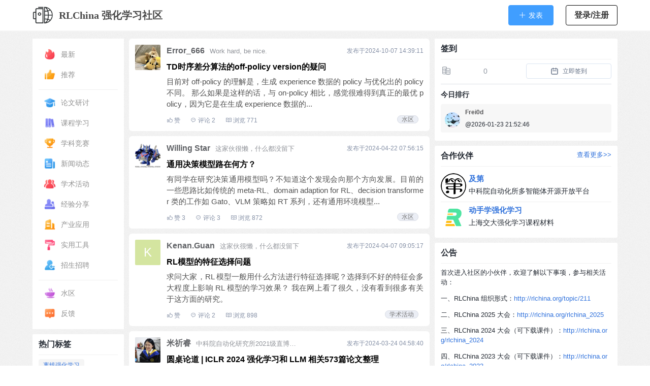

--- FILE ---
content_type: text/html; charset=utf-8
request_url: http://rlchina.org/topics/tag/1
body_size: 20960
content:
<!doctype html>
<html data-n-head-ssr lang="zh-cmn-Hans" xmlns="http://www.w3.org/1999/xhtml" data-n-head="%7B%22lang%22:%7B%22ssr%22:%22zh-cmn-Hans%22%7D,%22xmlns%22:%7B%22ssr%22:%22http://www.w3.org/1999/xhtml%22%7D%7D">

<head >
  <title>强化学习 - 话题 | RLChina 强化学习社区</title><meta data-n-head="ssr" charset="utf-8"><meta data-n-head="ssr" name="viewport" content="width=device-width, initial-scale=1, maximum-scale=1, minimum-scale=1, user-scalable=no, minimal-ui"><meta data-n-head="ssr" name="window-target" content="_top"><meta data-n-head="ssr" data-hid="description" name="description" content="RLChina - 强化学习社区"><meta data-n-head="ssr" data-hid="keywords" name="keywords" content="RLChina,rlchina,强化学习,强化学习论坛,强化学习社区,RL强化学习平台"><link data-n-head="ssr" rel="icon" type="image/x-icon" href="/favicon.ico"><link data-n-head="ssr" rel="alternate" type="application/atom+xml" title="文章" href="/atom.xml"><link data-n-head="ssr" rel="alternate" type="application/atom+xml" title="话题" href="/topic_atom.xml"><link data-n-head="ssr" rel="alternate" type="application/atom+xml" title="开源项目" href="/project_atom.xml"><link data-n-head="ssr" rel="stylesheet" href="//cdn.staticfile.org/bulma/0.8.0/css/bulma.min.css"><link data-n-head="ssr" rel="stylesheet" href="//at.alicdn.com/t/font_1142441_q49if9pd6wo.css"><script data-n-head="ssr" data-hid="adsbygoogle-script" defer crossorigin="anonymous" src="//pagead2.googlesyndication.com/pagead/js/adsbygoogle.js?client=ca-pub-5683711753850351"></script><script data-n-head="ssr" data-hid="adsbygoogle">if (!window.__abg_called){ (adsbygoogle=window.adsbygoogle||[]).pauseAdRequests=0;
         (window.adsbygoogle = window.adsbygoogle || []).push({
    google_ad_client: "ca-pub-5683711753850351",
    enable_page_level_ads: true,
    overlays: {bottom: false}
  }); window.__abg_called = true;}</script><link rel="preload" href="/_nuxt/c370606.modern.js" as="script"><link rel="preload" href="/_nuxt/b62ff0b.modern.js" as="script"><link rel="preload" href="/_nuxt/css/44c7076.css" as="style"><link rel="preload" href="/_nuxt/292fe8c.modern.js" as="script"><link rel="preload" href="/_nuxt/css/d0ee0df.css" as="style"><link rel="preload" href="/_nuxt/2108dc4.modern.js" as="script"><link rel="preload" href="/_nuxt/css/58b61f3.css" as="style"><link rel="preload" href="/_nuxt/b67ba9e.modern.js" as="script"><link rel="preload" href="/_nuxt/css/966dd53.css" as="style"><link rel="preload" href="/_nuxt/575a554.modern.js" as="script"><link rel="preload" href="/_nuxt/css/2ff99d6.css" as="style"><link rel="preload" href="/_nuxt/b941300.modern.js" as="script"><link rel="stylesheet" href="/_nuxt/css/44c7076.css"><link rel="stylesheet" href="/_nuxt/css/d0ee0df.css"><link rel="stylesheet" href="/_nuxt/css/58b61f3.css"><link rel="stylesheet" href="/_nuxt/css/966dd53.css"><link rel="stylesheet" href="/_nuxt/css/2ff99d6.css">
  <script>var _hmt=_hmt||[];!function(){var e=document.createElement("script");e.src="https://hm.baidu.com/hm.js?21b40a2d7686b937cca58bb625657694";var t=document.getElementsByTagName("script")[0];t.parentNode.insertBefore(e,t)}()</script>
  <link rel="stylesheet" href="https://cdn.jsdelivr.net/npm/vditor/dist/index.css">

  <link rel="stylesheet" href="https://cdn.jsdelivr.net/npm/katex@0.11.1/dist/katex.min.css">
  <script src="https://cdn.jsdelivr.net/npm/katex@0.11.1/dist/katex.min.js"></script>
</head>

<body >
  <div data-server-rendered="true" id="__nuxt"><!----><div id="__layout"><div><div data-v-f8aaedfa><nav role="navigation" aria-label="main navigation" class="navbar has-shadow pc-nav" data-v-79a8e250 data-v-f8aaedfa><div class="container" data-v-79a8e250><div class="navbar-brand" data-v-79a8e250><a href="/" class="navbar-item nuxt-link-active" data-v-79a8e250><img alt="RLChina 强化学习社区" src="/_nuxt/img/logo.bcec184.png" data-v-79a8e250></a> <a data-target="navbarBasic" class="navbar-burger burger" data-v-79a8e250><span aria-hidden="true" data-v-79a8e250></span> <span aria-hidden="true" data-v-79a8e250></span> <span aria-hidden="true" data-v-79a8e250></span></a> <a href="/" class="navbar-item nuxt-link-active" style="padding:0;" data-v-79a8e250><h3 class="title_style" style="margin:15px 0;" data-v-79a8e250>
          RLChina 强化学习社区
        </h3></a></div> <div class="navbar-menu" data-v-79a8e250><div class="navbar-start" data-v-79a8e250></div> <div class="navbar-end" data-v-79a8e250><div class="navbar-item searchFormDiv" data-v-79a8e250><form id="searchForm" action="/search" data-v-79a8e250><div class="control has-icons-right" data-v-79a8e250></div></form></div> <div class="navbar-item" data-v-79a8e250><div data-v-93fcc24c data-v-79a8e250><div class="el-dropdown" data-v-93fcc24c><span class="el-dropdown-link" data-v-93fcc24c><button type="button" class="el-button el-button--primary" data-v-93fcc24c><!----><i class="el-icon-plus"></i><span>发表</span></button></span> <ul class="el-dropdown-menu el-popper" style="display:none;" data-v-93fcc24c><li tabindex="-1" class="el-dropdown-menu__item" data-v-93fcc24c><i class="iconfont icon-tweet2"></i>发动态</li> <li tabindex="-1" class="el-dropdown-menu__item" data-v-93fcc24c><i class="iconfont icon-topic"></i>发帖子</li></ul></div></div></div> <!----> <div class="navbar-item" data-v-79a8e250><div class="buttons" data-v-79a8e250><a href="/user/signin" class="button login-btn" data-v-79a8e250>登录/注册
            </a></div></div></div></div></div></nav> <div class="mobile-nav" data-v-2d489eb0 data-v-f8aaedfa><nav class="mobile-nav" data-v-2d489eb0><div class="nav-left" data-v-2d489eb0><div class="sidebar-btn" data-v-2d489eb0><i class="iconfont icon-menu" data-v-2d489eb0></i></div></div> <div class="nav-center" data-v-2d489eb0><div class="menu-item" data-v-2d489eb0><a href="/" class="nuxt-link-active" data-v-2d489eb0>首页</a></div> <div class="menu-item" data-v-2d489eb0>
        话题
        <i class="iconfont icon-drop-down" data-v-2d489eb0></i></div></div> <div class="nav-right" data-v-2d489eb0><div class="create-topic-btn" data-v-93fcc24c data-v-2d489eb0><div class="el-dropdown" data-v-93fcc24c><span class="el-dropdown-link" data-v-93fcc24c><i class="iconfont icon-plus" style="color:#4a4a4a;" data-v-2d489eb0></i></span> <ul class="el-dropdown-menu el-popper" style="display:none;" data-v-93fcc24c><li tabindex="-1" class="el-dropdown-menu__item" data-v-93fcc24c><i class="iconfont icon-tweet2"></i>发动态</li> <li tabindex="-1" class="el-dropdown-menu__item" data-v-93fcc24c><i class="iconfont icon-topic"></i>发帖子</li></ul></div></div></div></nav> <div class="mobile-sidebar" data-v-46398a2e data-v-2d489eb0><div class="sidebar-container" style="display:none;" data-v-46398a2e data-v-46398a2e><!----> <div class="sidebar-message" data-v-46398a2e><i class="iconfont icon-message" data-v-46398a2e></i> <a href="/user/messages" data-v-46398a2e>消息</a></div> <a href="/user/signin" class="sidebar-login-btn button is-primary" data-v-46398a2e>登录/注册
        </a></div></div> <div class="mobile-nodes" data-v-6d126eee data-v-2d489eb0><div class="nodes" style="display:none;" data-v-6d126eee data-v-6d126eee><div class="nodes-row first" data-v-6d126eee><a href="/topics/node/newest" data-v-6d126eee><div class="node-item" data-v-6d126eee><span data-v-6d126eee>最新</span></div></a> <a href="/topics/node/recommend" data-v-6d126eee><div class="node-item" data-v-6d126eee><span data-v-6d126eee>推荐</span></div></a></div> </div></div> <div class="bbsgo-overlay" style="z-index:20;display:none;" data-v-35e975b4 data-v-35e975b4 data-v-2d489eb0></div></div></div> <section class="main" data-v-4c9b5d00><div class="container main-container left-main size-360" data-v-4c9b5d00><div class="left-container" data-v-4c9b5d00><div class="main-content no-padding no-bg topics-wrapper" data-v-4c9b5d00><div class="topics-nav" data-v-4c9b5d00><nav class="dock-nav" data-v-fdd20f8e data-v-4c9b5d00><ul data-v-fdd20f8e><li data-v-fdd20f8e><a href="/topics/node/newest" data-v-fdd20f8e><img src="/_nuxt/img/new.d15a471.png" class="node-logo" data-v-fdd20f8e> <span class="node-name" data-v-fdd20f8e>最新</span></a></li> <li data-v-fdd20f8e><a href="/topics/node/recommend" data-v-fdd20f8e><img src="/_nuxt/img/recommend2.3a2dbb6.png" class="node-logo" data-v-fdd20f8e> <span class="node-name" data-v-fdd20f8e>推荐</span></a></li> <li style="display:none;" data-v-fdd20f8e><a href="/topics/node/follow" data-v-fdd20f8e><img src="/_nuxt/img/follow.401b696.png" class="node-logo" data-v-fdd20f8e> <span class="node-name" data-v-fdd20f8e>关注</span></a></li> <li class="dock-nav-divider" data-v-fdd20f8e></li> <li style="display:;" data-v-fdd20f8e><a href="/topics/node/7" data-v-fdd20f8e><img src="https://rlchian-bbs.oss-cn-beijing.aliyuncs.com/images/2021/09/18/05dc710ab55163359c7b520639f61172.png" class="node-logo" data-v-fdd20f8e> <span class="node-name" data-v-fdd20f8e>论文研讨</span></a></li><li style="display:;" data-v-fdd20f8e><a href="/topics/node/2" data-v-fdd20f8e><img src="https://rlchian-bbs.oss-cn-beijing.aliyuncs.com/images/2021/09/18/b627486cd7e361527bc23dc0eb497fe3.png" class="node-logo" data-v-fdd20f8e> <span class="node-name" data-v-fdd20f8e>课程学习</span></a></li><li style="display:;" data-v-fdd20f8e><a href="/topics/node/8" data-v-fdd20f8e><img src="https://rlchian-bbs.oss-cn-beijing.aliyuncs.com/images/2021/09/18/f3de80381d21a8722e0b8577a2276e5a.png" class="node-logo" data-v-fdd20f8e> <span class="node-name" data-v-fdd20f8e>学科竞赛</span></a></li><li style="display:;" data-v-fdd20f8e><a href="/topics/node/5" data-v-fdd20f8e><img src="https://rlchian-bbs.oss-cn-beijing.aliyuncs.com/images/2021/09/18/af550f16d636a76a3271af99e8709b92.png" class="node-logo" data-v-fdd20f8e> <span class="node-name" data-v-fdd20f8e>新闻动态</span></a></li><li style="display:;" data-v-fdd20f8e><a href="/topics/node/9" data-v-fdd20f8e><img src="https://rlchian-bbs.oss-cn-beijing.aliyuncs.com/images/2021/09/18/096a51cd3ba64c779b849c191ad608ff.png" class="node-logo" data-v-fdd20f8e> <span class="node-name" data-v-fdd20f8e>学术活动</span></a></li><li style="display:;" data-v-fdd20f8e><a href="/topics/node/10" data-v-fdd20f8e><img src="https://rlchian-bbs.oss-cn-beijing.aliyuncs.com/images/2021/09/18/b022748eeec646818ed6cfa39a9d278e.png" class="node-logo" data-v-fdd20f8e> <span class="node-name" data-v-fdd20f8e>经验分享</span></a></li><li style="display:;" data-v-fdd20f8e><a href="/topics/node/11" data-v-fdd20f8e><img src="https://rlchian-bbs.oss-cn-beijing.aliyuncs.com/images/2021/09/18/ee691e317dca2cc753f92cf0fe78364c.png" class="node-logo" data-v-fdd20f8e> <span class="node-name" data-v-fdd20f8e>产业应用</span></a></li><li style="display:;" data-v-fdd20f8e><a href="/topics/node/12" data-v-fdd20f8e><img src="https://rlchian-bbs.oss-cn-beijing.aliyuncs.com/images/2021/09/18/95a27ce78d5e37c5e86add210a9a1517.png" class="node-logo" data-v-fdd20f8e> <span class="node-name" data-v-fdd20f8e>实用工具</span></a></li><li style="display:;" data-v-fdd20f8e><a href="/topics/node/13" data-v-fdd20f8e><img src="https://rlchian-bbs.oss-cn-beijing.aliyuncs.com/images/2021/09/23/11900bb3e1f98dc650da015cee83cca2.png" class="node-logo" data-v-fdd20f8e> <span class="node-name" data-v-fdd20f8e>招生招聘</span></a></li><li style="display:none;" data-v-fdd20f8e><a href="/topics/node/6" data-v-fdd20f8e><img src="https://rlchian-bbs.oss-cn-beijing.aliyuncs.com/images/2021/09/15/ea58cbd5a35d5f28bcb29b9fef09b29e.png" class="node-logo" data-v-fdd20f8e> <span class="node-name" data-v-fdd20f8e>水区</span></a></li><!----> <li class="dock-nav-divider" data-v-fdd20f8e></li> <li data-v-fdd20f8e><a href="/topics/node/6" data-v-fdd20f8e><img src="https://rlchian-bbs.oss-cn-beijing.aliyuncs.com/images/2021/09/15/ea58cbd5a35d5f28bcb29b9fef09b29e.png" class="node-logo" data-v-fdd20f8e> <span class="node-name" data-v-fdd20f8e>水区</span></a></li> <li data-v-fdd20f8e><a href="/topics/node/4" data-v-fdd20f8e><img src="https://rlchian-bbs.oss-cn-beijing.aliyuncs.com/images/2021/09/15/6bedc8d643d4bcf67c14bdc6703b505e.png" class="node-logo" data-v-fdd20f8e> <span class="node-name" data-v-fdd20f8e>反馈</span></a></li></ul></nav> <nav class="dock-nav" style="margin-top:10px;" data-v-354175f2 data-v-4c9b5d00><div class="widget" data-v-354175f2><div class="widget-header" data-v-354175f2>热门标签</div> <div class="widget-content content notice-content" data-v-354175f2><div class="tags are-medium" data-v-354175f2><span class="tag is-normal" data-v-354175f2><a href="/topics/tag/104" data-v-354175f2>
            离线强化学习
          </a></span><span class="tag is-normal" data-v-354175f2><a href="/topics/tag/66" data-v-354175f2>
            多智能体强化学习
          </a></span></div></div></div></nav></div> <div class="topics-main" data-v-4c9b5d00><div class="load-more" data-v-7b1f82cc data-v-4c9b5d00><ul class="topic-list" data-v-6b6a0aeb data-v-4c9b5d00><li class="topic-item" data-v-6b6a0aeb><div href="/user/2871" title="Error_666" class="topic-avatar" data-v-6b6a0aeb><a href="/user/2871" class="avatar-a avatar-size-50" data-v-558135ca data-v-6b6a0aeb><img src="https://rlchian-bbs.oss-cn-beijing.aliyuncs.com/images/2024/10/07/c9a66c856fb47203125155fd7face6d5.png" alt="Error_666" class="avatar avatar-size-50" data-v-558135ca></a></div> <div class="topic-main-content" data-v-6b6a0aeb><div class="topic-top" data-v-6b6a0aeb><div class="topic-userinfo" data-v-6b6a0aeb><a href="/user/2871" class="avatar-a topic-inline-avatar avatar-size-20" data-v-558135ca data-v-6b6a0aeb><img src="https://rlchian-bbs.oss-cn-beijing.aliyuncs.com/images/2024/10/07/c9a66c856fb47203125155fd7face6d5.png" alt="Error_666" class="avatar avatar-size-20" data-v-558135ca></a> <a href="/user/2871" data-v-6b6a0aeb>Error_666</a> <span class="description" data-v-6b6a0aeb>
            Work hard, be nice.
          </span></div> <div class="topic-time" data-v-6b6a0aeb>
          发布于2024-10-07 22:39:11
        </div></div> <div class="topic-content" data-v-6b6a0aeb><h1 class="topic-title" data-v-6b6a0aeb><a href="/topic/958" data-v-6b6a0aeb>TD时序差分算法的off-policy version的疑问</a></h1> <a href="/topic/958" class="topic-summary" data-v-6b6a0aeb>目前对 off-policy 的理解是，生成 experience 数据的 policy 与优化出的 policy 不同。
那么如果是这样的话，与 on-policy 相比，感觉很难得到真正的最优 policy，因为它是在生成 experience 数据的...</a> <!----></div> <div class="topic-bottom" data-v-6b6a0aeb><div class="topic-handlers" data-v-6b6a0aeb><div class="btn" data-v-6b6a0aeb><i class="iconfont icon-like" data-v-6b6a0aeb></i>赞
            <!----></div> <div class="btn" data-v-6b6a0aeb><i class="iconfont icon-comments" data-v-6b6a0aeb></i>评论
            <span data-v-6b6a0aeb>2</span></div> <div class="btn" data-v-6b6a0aeb><i class="iconfont icon-read" data-v-6b6a0aeb></i>浏览
            <span data-v-6b6a0aeb>771</span></div></div> <div class="topic-tags" data-v-6b6a0aeb><span data-v-6b6a0aeb><a href="/topics/node/6" alt="水区" data-v-6b6a0aeb>水区</a></span></div></div></div></li><li class="topic-item" data-v-6b6a0aeb><div href="/user/1237" title="Willing Star" class="topic-avatar" data-v-6b6a0aeb><a href="/user/1237" class="avatar-a avatar-size-50" data-v-558135ca data-v-6b6a0aeb><img src="https://rlchian-bbs.oss-cn-beijing.aliyuncs.com/images/2024/04/22/e46f6c375c20ab01c4d85850c1f52286.jfif" alt="Willing Star" class="avatar avatar-size-50" data-v-558135ca></a></div> <div class="topic-main-content" data-v-6b6a0aeb><div class="topic-top" data-v-6b6a0aeb><div class="topic-userinfo" data-v-6b6a0aeb><a href="/user/1237" class="avatar-a topic-inline-avatar avatar-size-20" data-v-558135ca data-v-6b6a0aeb><img src="https://rlchian-bbs.oss-cn-beijing.aliyuncs.com/images/2024/04/22/e46f6c375c20ab01c4d85850c1f52286.jfif" alt="Willing Star" class="avatar avatar-size-20" data-v-558135ca></a> <a href="/user/1237" data-v-6b6a0aeb>Willing Star</a> <span class="description" data-v-6b6a0aeb>
            这家伙很懒，什么都没留下
          </span></div> <div class="topic-time" data-v-6b6a0aeb>
          发布于2024-04-22 15:56:15
        </div></div> <div class="topic-content" data-v-6b6a0aeb><h1 class="topic-title" data-v-6b6a0aeb><a href="/topic/910" data-v-6b6a0aeb>通用决策模型路在何方？</a></h1> <a href="/topic/910" class="topic-summary" data-v-6b6a0aeb>有同学在研究决策通用模型吗？不知道这个发现会向那个方向发展。目前的一些思路比如传统的 meta-RL、domain adaption for RL、decision transformer 类的工作如 Gato、VLM 策略如 RT 系列，还有通用环境模型...</a> <!----></div> <div class="topic-bottom" data-v-6b6a0aeb><div class="topic-handlers" data-v-6b6a0aeb><div class="btn" data-v-6b6a0aeb><i class="iconfont icon-like" data-v-6b6a0aeb></i>赞
            <span data-v-6b6a0aeb>3</span></div> <div class="btn" data-v-6b6a0aeb><i class="iconfont icon-comments" data-v-6b6a0aeb></i>评论
            <span data-v-6b6a0aeb>3</span></div> <div class="btn" data-v-6b6a0aeb><i class="iconfont icon-read" data-v-6b6a0aeb></i>浏览
            <span data-v-6b6a0aeb>872</span></div></div> <div class="topic-tags" data-v-6b6a0aeb><span data-v-6b6a0aeb><a href="/topics/node/6" alt="水区" data-v-6b6a0aeb>水区</a></span></div></div></div></li><li class="topic-item" data-v-6b6a0aeb><div href="/user/2633" title="Kenan.Guan" class="topic-avatar" data-v-6b6a0aeb><a href="/user/2633" class="avatar-a avatar-size-50" data-v-558135ca data-v-6b6a0aeb><span class="avatar avatar-size-50" style="background-color:#d4e5a0;font-size:24px;line-height:50px;border-radius:2px;" data-v-558135ca>
    K
  </span></a></div> <div class="topic-main-content" data-v-6b6a0aeb><div class="topic-top" data-v-6b6a0aeb><div class="topic-userinfo" data-v-6b6a0aeb><a href="/user/2633" class="avatar-a topic-inline-avatar avatar-size-20" data-v-558135ca data-v-6b6a0aeb><span class="avatar avatar-size-20" style="background-color:#d4e5a0;font-size:10px;line-height:20px;border-radius:2px;" data-v-558135ca>
    K
  </span></a> <a href="/user/2633" data-v-6b6a0aeb>Kenan.Guan</a> <span class="description" data-v-6b6a0aeb>
            这家伙很懒，什么都没留下
          </span></div> <div class="topic-time" data-v-6b6a0aeb>
          发布于2024-04-07 17:05:17
        </div></div> <div class="topic-content" data-v-6b6a0aeb><h1 class="topic-title" data-v-6b6a0aeb><a href="/topic/902" data-v-6b6a0aeb>RL模型的特征选择问题</a></h1> <a href="/topic/902" class="topic-summary" data-v-6b6a0aeb>求问大家，RL 模型一般用什么方法进行特征选择呢？选择到不好的特征会多大程度上影响 RL 模型的学习效果？
我在网上看了很久，没有看到很多有关于这方面的研究。</a> <!----></div> <div class="topic-bottom" data-v-6b6a0aeb><div class="topic-handlers" data-v-6b6a0aeb><div class="btn" data-v-6b6a0aeb><i class="iconfont icon-like" data-v-6b6a0aeb></i>赞
            <!----></div> <div class="btn" data-v-6b6a0aeb><i class="iconfont icon-comments" data-v-6b6a0aeb></i>评论
            <span data-v-6b6a0aeb>2</span></div> <div class="btn" data-v-6b6a0aeb><i class="iconfont icon-read" data-v-6b6a0aeb></i>浏览
            <span data-v-6b6a0aeb>898</span></div></div> <div class="topic-tags" data-v-6b6a0aeb><span data-v-6b6a0aeb><a href="/topics/node/9" alt="学术活动" data-v-6b6a0aeb>学术活动</a></span></div></div></div></li><li class="topic-item" data-v-6b6a0aeb><div href="/user/28" title="米祈睿" class="topic-avatar" data-v-6b6a0aeb><a href="/user/28" class="avatar-a avatar-size-50" data-v-558135ca data-v-6b6a0aeb><img src="https://rlchian-bbs.oss-cn-beijing.aliyuncs.com/images/2024/12/16/b07de34404b7f27b1bf5c4e00f720a8c.jfif" alt="米祈睿" class="avatar avatar-size-50" data-v-558135ca></a></div> <div class="topic-main-content" data-v-6b6a0aeb><div class="topic-top" data-v-6b6a0aeb><div class="topic-userinfo" data-v-6b6a0aeb><a href="/user/28" class="avatar-a topic-inline-avatar avatar-size-20" data-v-558135ca data-v-6b6a0aeb><img src="https://rlchian-bbs.oss-cn-beijing.aliyuncs.com/images/2024/12/16/b07de34404b7f27b1bf5c4e00f720a8c.jfif" alt="米祈睿" class="avatar avatar-size-20" data-v-558135ca></a> <a href="/user/28" data-v-6b6a0aeb>米祈睿</a> <span class="description" data-v-6b6a0aeb>
            中科院自动化研究所2021级直博生~
          </span></div> <div class="topic-time" data-v-6b6a0aeb>
          发布于2024-03-24 12:58:40
        </div></div> <div class="topic-content" data-v-6b6a0aeb><h1 class="topic-title" data-v-6b6a0aeb><a href="/topic/900" data-v-6b6a0aeb>圆桌论道 | ICLR 2024 强化学习和 LLM 相关573篇论文整理</a></h1> <a href="/topic/900" class="topic-summary" data-v-6b6a0aeb>圆桌论道
“圆桌论道”是 RLChina 的一个栏目，发布国内外前沿学术活动的预告、总结或解读等。
导读
国际学习表征会议（International Conference on Learning Representations, 简称 ICLR）是计算机...</a> <!----></div> <div class="topic-bottom" data-v-6b6a0aeb><div class="topic-handlers" data-v-6b6a0aeb><div class="btn" data-v-6b6a0aeb><i class="iconfont icon-like" data-v-6b6a0aeb></i>赞
            <span data-v-6b6a0aeb>12</span></div> <div class="btn" data-v-6b6a0aeb><i class="iconfont icon-comments" data-v-6b6a0aeb></i>评论
            <span data-v-6b6a0aeb>2</span></div> <div class="btn" data-v-6b6a0aeb><i class="iconfont icon-read" data-v-6b6a0aeb></i>浏览
            <span data-v-6b6a0aeb>12840</span></div></div> <div class="topic-tags" data-v-6b6a0aeb><span data-v-6b6a0aeb><a href="/topics/node/7" alt="论文研讨" data-v-6b6a0aeb>论文研讨</a></span></div></div></div></li><li class="topic-item" data-v-6b6a0aeb><div href="/user/2231" title="pan95732" class="topic-avatar" data-v-6b6a0aeb><a href="/user/2231" class="avatar-a avatar-size-50" data-v-558135ca data-v-6b6a0aeb><img src="https://rlchian-bbs.oss-cn-beijing.aliyuncs.com/images/2023/08/27/8cdb60937310ca8c981f07734c02eeda.jfif" alt="pan95732" class="avatar avatar-size-50" data-v-558135ca></a></div> <div class="topic-main-content" data-v-6b6a0aeb><div class="topic-top" data-v-6b6a0aeb><div class="topic-userinfo" data-v-6b6a0aeb><a href="/user/2231" class="avatar-a topic-inline-avatar avatar-size-20" data-v-558135ca data-v-6b6a0aeb><img src="https://rlchian-bbs.oss-cn-beijing.aliyuncs.com/images/2023/08/27/8cdb60937310ca8c981f07734c02eeda.jfif" alt="pan95732" class="avatar avatar-size-20" data-v-558135ca></a> <a href="/user/2231" data-v-6b6a0aeb>pan95732</a> <span class="description" data-v-6b6a0aeb>
            pan95732
          </span></div> <div class="topic-time" data-v-6b6a0aeb>
          发布于2023-09-04 11:52:57
        </div></div> <div class="topic-content" data-v-6b6a0aeb><h1 class="topic-title" data-v-6b6a0aeb><a href="/topic/787" data-v-6b6a0aeb>【兼职】专业不限，只要你本专业知识扎实即可胜任！</a></h1> <a href="/topic/787" class="topic-summary" data-v-6b6a0aeb>【介绍】
我们是一家专注于为大学生群体提供课后习题答疑的教育机构，采用网络 1 对 1 的答疑形式。在这里，我们能提供不同难度的习题辅导的机会。只要您有电脑，学习成绩优秀，在空闲时解题，然后用文字 or 文档的形式给学生答疑解惑即可。
【时间】
我们是灵活...</a> <!----></div> <div class="topic-bottom" data-v-6b6a0aeb><div class="topic-handlers" data-v-6b6a0aeb><div class="btn" data-v-6b6a0aeb><i class="iconfont icon-like" data-v-6b6a0aeb></i>赞
            <span data-v-6b6a0aeb>1</span></div> <div class="btn" data-v-6b6a0aeb><i class="iconfont icon-comments" data-v-6b6a0aeb></i>评论
            <span data-v-6b6a0aeb>2</span></div> <div class="btn" data-v-6b6a0aeb><i class="iconfont icon-read" data-v-6b6a0aeb></i>浏览
            <span data-v-6b6a0aeb>923</span></div></div> <div class="topic-tags" data-v-6b6a0aeb><span data-v-6b6a0aeb><a href="/topics/node/13" alt="招生招聘" data-v-6b6a0aeb>招生招聘</a></span></div></div></div></li><li class="topic-item" data-v-6b6a0aeb><div href="/user/152" title="microyu" class="topic-avatar" data-v-6b6a0aeb><a href="/user/152" class="avatar-a avatar-size-50" data-v-558135ca data-v-6b6a0aeb><img src="https://rlchian-bbs.oss-cn-beijing.aliyuncs.com/images/2021/10/09/5bef1933441d576bc18eb833caf124af.jfif" alt="microyu" class="avatar avatar-size-50" data-v-558135ca></a></div> <div class="topic-main-content" data-v-6b6a0aeb><div class="topic-top" data-v-6b6a0aeb><div class="topic-userinfo" data-v-6b6a0aeb><a href="/user/152" class="avatar-a topic-inline-avatar avatar-size-20" data-v-558135ca data-v-6b6a0aeb><img src="https://rlchian-bbs.oss-cn-beijing.aliyuncs.com/images/2021/10/09/5bef1933441d576bc18eb833caf124af.jfif" alt="microyu" class="avatar avatar-size-20" data-v-558135ca></a> <a href="/user/152" data-v-6b6a0aeb>microyu</a> <span class="description" data-v-6b6a0aeb>
            https://github.com/gxywy
          </span></div> <div class="topic-time" data-v-6b6a0aeb>
          发布于2021-10-09 19:29:14
        </div></div> <div class="topic-content" data-v-6b6a0aeb><h1 class="topic-title" data-v-6b6a0aeb><a href="/topic/109" data-v-6b6a0aeb>推荐强化学习绘图库rl-plotter</a></h1> <a href="/topic/109" class="topic-summary" data-v-6b6a0aeb>非常实用的强化学习绘图库，一行命令就能搞定强化学习算法的学习曲线，详见 Github 页面
更新了预览图片，欢迎大家点赞本贴和 star 支持~
rl-plotter
  
This is a simple tool which can plot lear...</a> <!----></div> <div class="topic-bottom" data-v-6b6a0aeb><div class="topic-handlers" data-v-6b6a0aeb><div class="btn" data-v-6b6a0aeb><i class="iconfont icon-like" data-v-6b6a0aeb></i>赞
            <span data-v-6b6a0aeb>24</span></div> <div class="btn" data-v-6b6a0aeb><i class="iconfont icon-comments" data-v-6b6a0aeb></i>评论
            <span data-v-6b6a0aeb>21</span></div> <div class="btn" data-v-6b6a0aeb><i class="iconfont icon-read" data-v-6b6a0aeb></i>浏览
            <span data-v-6b6a0aeb>5071</span></div></div> <div class="topic-tags" data-v-6b6a0aeb><span data-v-6b6a0aeb><a href="/topics/node/12" alt="实用工具" data-v-6b6a0aeb>实用工具</a></span></div></div></div></li><li class="topic-item" data-v-6b6a0aeb><div href="/user/1707" title="是Megan呀" class="topic-avatar" data-v-6b6a0aeb><a href="/user/1707" class="avatar-a avatar-size-50" data-v-558135ca data-v-6b6a0aeb><img src="https://rlchian-bbs.oss-cn-beijing.aliyuncs.com/images/2022/12/28/ee562d7a33b8ee84364ca6673a79f178.jfif" alt="是Megan呀" class="avatar avatar-size-50" data-v-558135ca></a></div> <div class="topic-main-content" data-v-6b6a0aeb><div class="topic-top" data-v-6b6a0aeb><div class="topic-userinfo" data-v-6b6a0aeb><a href="/user/1707" class="avatar-a topic-inline-avatar avatar-size-20" data-v-558135ca data-v-6b6a0aeb><img src="https://rlchian-bbs.oss-cn-beijing.aliyuncs.com/images/2022/12/28/ee562d7a33b8ee84364ca6673a79f178.jfif" alt="是Megan呀" class="avatar avatar-size-20" data-v-558135ca></a> <a href="/user/1707" data-v-6b6a0aeb>是Megan呀</a> <span class="description" data-v-6b6a0aeb>
            认真了解RL的萌新一枚！
          </span></div> <div class="topic-time" data-v-6b6a0aeb>
          发布于2022-12-29 14:14:15
        </div></div> <div class="topic-content" data-v-6b6a0aeb><h1 class="topic-title" data-v-6b6a0aeb><a href="/topic/623" data-v-6b6a0aeb>【量化交易公司招聘】招聘强化学习方向实习生</a></h1> <a href="/topic/623" class="topic-summary" data-v-6b6a0aeb>#正定私募招实习生 🙌
量化研究-强化学习方向
工作内容
研究 RL 在量化交易中的应用
要求
1.国内外重点院校硕博生，至少实习 3 个月
2.有较为丰富的 RL 经验
3.掌握 Python，熟练使用各种机器学习工具
4.数学/机器学习知识扎实 ，有顶...</a> <!----></div> <div class="topic-bottom" data-v-6b6a0aeb><div class="topic-handlers" data-v-6b6a0aeb><div class="btn" data-v-6b6a0aeb><i class="iconfont icon-like" data-v-6b6a0aeb></i>赞
            <span data-v-6b6a0aeb>2</span></div> <div class="btn" data-v-6b6a0aeb><i class="iconfont icon-comments" data-v-6b6a0aeb></i>评论
            <span data-v-6b6a0aeb>5</span></div> <div class="btn" data-v-6b6a0aeb><i class="iconfont icon-read" data-v-6b6a0aeb></i>浏览
            <span data-v-6b6a0aeb>1835</span></div></div> <div class="topic-tags" data-v-6b6a0aeb><span data-v-6b6a0aeb><a href="/topics/node/13" alt="招生招聘" data-v-6b6a0aeb>招生招聘</a></span></div></div></div></li><li class="topic-item" data-v-6b6a0aeb><div href="/user/28" title="米祈睿" class="topic-avatar" data-v-6b6a0aeb><a href="/user/28" class="avatar-a avatar-size-50" data-v-558135ca data-v-6b6a0aeb><img src="https://rlchian-bbs.oss-cn-beijing.aliyuncs.com/images/2024/12/16/b07de34404b7f27b1bf5c4e00f720a8c.jfif" alt="米祈睿" class="avatar avatar-size-50" data-v-558135ca></a></div> <div class="topic-main-content" data-v-6b6a0aeb><div class="topic-top" data-v-6b6a0aeb><div class="topic-userinfo" data-v-6b6a0aeb><a href="/user/28" class="avatar-a topic-inline-avatar avatar-size-20" data-v-558135ca data-v-6b6a0aeb><img src="https://rlchian-bbs.oss-cn-beijing.aliyuncs.com/images/2024/12/16/b07de34404b7f27b1bf5c4e00f720a8c.jfif" alt="米祈睿" class="avatar avatar-size-20" data-v-558135ca></a> <a href="/user/28" data-v-6b6a0aeb>米祈睿</a> <span class="description" data-v-6b6a0aeb>
            中科院自动化研究所2021级直博生~
          </span></div> <div class="topic-time" data-v-6b6a0aeb>
          发布于2023-06-28 23:44:12
        </div></div> <div class="topic-content" data-v-6b6a0aeb><h1 class="topic-title" data-v-6b6a0aeb><a href="/topic/743" data-v-6b6a0aeb>IJCAI 2023 4篇 RL4Finance 论文整理</a></h1> <a href="/topic/743" class="topic-summary" data-v-6b6a0aeb>本人在整理 IJCAI 2023 RL 相关论文 时，发现基于 RL 研究 economics、finance 问题的工作（竟然！）有 4 篇（而总体 RL 相关论文只有 66 篇），个人最近在研究计算经济学相关问题，因此自己学习的同时，将这 4 篇论文摘...</a> <!----></div> <div class="topic-bottom" data-v-6b6a0aeb><div class="topic-handlers" data-v-6b6a0aeb><div class="btn" data-v-6b6a0aeb><i class="iconfont icon-like" data-v-6b6a0aeb></i>赞
            <span data-v-6b6a0aeb>6</span></div> <div class="btn" data-v-6b6a0aeb><i class="iconfont icon-comments" data-v-6b6a0aeb></i>评论
            <span data-v-6b6a0aeb>4</span></div> <div class="btn" data-v-6b6a0aeb><i class="iconfont icon-read" data-v-6b6a0aeb></i>浏览
            <span data-v-6b6a0aeb>2193</span></div></div> <div class="topic-tags" data-v-6b6a0aeb><span data-v-6b6a0aeb><a href="/topics/node/7" alt="论文研讨" data-v-6b6a0aeb>论文研讨</a></span></div></div></div></li><li class="topic-item" data-v-6b6a0aeb><div href="/user/28" title="米祈睿" class="topic-avatar" data-v-6b6a0aeb><a href="/user/28" class="avatar-a avatar-size-50" data-v-558135ca data-v-6b6a0aeb><img src="https://rlchian-bbs.oss-cn-beijing.aliyuncs.com/images/2024/12/16/b07de34404b7f27b1bf5c4e00f720a8c.jfif" alt="米祈睿" class="avatar avatar-size-50" data-v-558135ca></a></div> <div class="topic-main-content" data-v-6b6a0aeb><div class="topic-top" data-v-6b6a0aeb><div class="topic-userinfo" data-v-6b6a0aeb><a href="/user/28" class="avatar-a topic-inline-avatar avatar-size-20" data-v-558135ca data-v-6b6a0aeb><img src="https://rlchian-bbs.oss-cn-beijing.aliyuncs.com/images/2024/12/16/b07de34404b7f27b1bf5c4e00f720a8c.jfif" alt="米祈睿" class="avatar avatar-size-20" data-v-558135ca></a> <a href="/user/28" data-v-6b6a0aeb>米祈睿</a> <span class="description" data-v-6b6a0aeb>
            中科院自动化研究所2021级直博生~
          </span></div> <div class="topic-time" data-v-6b6a0aeb>
          发布于2023-06-28 23:11:55
        </div></div> <div class="topic-content" data-v-6b6a0aeb><h1 class="topic-title" data-v-6b6a0aeb><a href="/topic/742" data-v-6b6a0aeb>圆桌论道 | IJCAI 2023 强化学习相关 66 篇论文分类整理</a></h1> <a href="/topic/742" class="topic-summary" data-v-6b6a0aeb>圆桌论道
“圆桌论道”是 RLChina 的一个栏目，发布国内外前沿学术活动的预告、总结或解读等。
导读
国际人工智能联合会议（International Joint Conference on Artificial Intelligence, 简称为 I...</a> <!----></div> <div class="topic-bottom" data-v-6b6a0aeb><div class="topic-handlers" data-v-6b6a0aeb><div class="btn" data-v-6b6a0aeb><i class="iconfont icon-like" data-v-6b6a0aeb></i>赞
            <span data-v-6b6a0aeb>6</span></div> <div class="btn" data-v-6b6a0aeb><i class="iconfont icon-comments" data-v-6b6a0aeb></i>评论
            <span data-v-6b6a0aeb>3</span></div> <div class="btn" data-v-6b6a0aeb><i class="iconfont icon-read" data-v-6b6a0aeb></i>浏览
            <span data-v-6b6a0aeb>3697</span></div></div> <div class="topic-tags" data-v-6b6a0aeb><span data-v-6b6a0aeb><a href="/topics/node/7" alt="论文研讨" data-v-6b6a0aeb>论文研讨</a></span></div></div></div></li><li class="topic-item" data-v-6b6a0aeb><div href="/user/1389" title="上海数字大脑研究院" class="topic-avatar" data-v-6b6a0aeb><a href="/user/1389" class="avatar-a avatar-size-50" data-v-558135ca data-v-6b6a0aeb><img src="https://rlchian-bbs.oss-cn-beijing.aliyuncs.com/images/2022/08/24/197c60a04e1ccc6f5cda2663797b8e2f.jfif" alt="上海数字大脑研究院" class="avatar avatar-size-50" data-v-558135ca></a></div> <div class="topic-main-content" data-v-6b6a0aeb><div class="topic-top" data-v-6b6a0aeb><div class="topic-userinfo" data-v-6b6a0aeb><a href="/user/1389" class="avatar-a topic-inline-avatar avatar-size-20" data-v-558135ca data-v-6b6a0aeb><img src="https://rlchian-bbs.oss-cn-beijing.aliyuncs.com/images/2022/08/24/197c60a04e1ccc6f5cda2663797b8e2f.jfif" alt="上海数字大脑研究院" class="avatar avatar-size-20" data-v-558135ca></a> <a href="/user/1389" data-v-6b6a0aeb>上海数字大脑研究院</a> <span class="description" data-v-6b6a0aeb>
            上海数字大脑研究院（简称“数研院”）汇聚决策智能领域全球领先的科研力量，面向中国及全球产业智能化升级需求，致力于为全球企业提供决策智能解决方案，驱动各产业全面智能化升级。立志做中国产业进步的价值创新者，让决策更科学、更高效、更智能。
          </span></div> <div class="topic-time" data-v-6b6a0aeb>
          发布于2023-03-16 15:51:21
        </div></div> <div class="topic-content" data-v-6b6a0aeb><h1 class="topic-title" data-v-6b6a0aeb><a href="/topic/671" data-v-6b6a0aeb>ChatGPT和大模型春季课程Day4：港中文（深圳）助理教授王本友和北大助理教授杨耀东讲大语言模型的不同应用</a></h1> <a href="/topic/671" class="topic-summary" data-v-6b6a0aeb>RLChina 联合上海数字大脑研究院共同主办【ChatGPT 和大模型春季课程】。本次课程邀请全球人工智能领域知名专家和学者深入讲解 ChatGPT 和大模型的原理与实践。课程为期一周，分为专题报告、实践课和话题讨论三个部分。
今天【ChatGPT 和大...</a> <!----></div> <div class="topic-bottom" data-v-6b6a0aeb><div class="topic-handlers" data-v-6b6a0aeb><div class="btn" data-v-6b6a0aeb><i class="iconfont icon-like" data-v-6b6a0aeb></i>赞
            <!----></div> <div class="btn" data-v-6b6a0aeb><i class="iconfont icon-comments" data-v-6b6a0aeb></i>评论
            <span data-v-6b6a0aeb>5</span></div> <div class="btn" data-v-6b6a0aeb><i class="iconfont icon-read" data-v-6b6a0aeb></i>浏览
            <span data-v-6b6a0aeb>1412</span></div></div> <div class="topic-tags" data-v-6b6a0aeb><span data-v-6b6a0aeb><a href="/topics/node/2" alt="课程学习" data-v-6b6a0aeb>课程学习</a></span></div></div></div></li><li class="topic-item" data-v-6b6a0aeb><div href="/user/28" title="米祈睿" class="topic-avatar" data-v-6b6a0aeb><a href="/user/28" class="avatar-a avatar-size-50" data-v-558135ca data-v-6b6a0aeb><img src="https://rlchian-bbs.oss-cn-beijing.aliyuncs.com/images/2024/12/16/b07de34404b7f27b1bf5c4e00f720a8c.jfif" alt="米祈睿" class="avatar avatar-size-50" data-v-558135ca></a></div> <div class="topic-main-content" data-v-6b6a0aeb><div class="topic-top" data-v-6b6a0aeb><div class="topic-userinfo" data-v-6b6a0aeb><a href="/user/28" class="avatar-a topic-inline-avatar avatar-size-20" data-v-558135ca data-v-6b6a0aeb><img src="https://rlchian-bbs.oss-cn-beijing.aliyuncs.com/images/2024/12/16/b07de34404b7f27b1bf5c4e00f720a8c.jfif" alt="米祈睿" class="avatar avatar-size-20" data-v-558135ca></a> <a href="/user/28" data-v-6b6a0aeb>米祈睿</a> <span class="description" data-v-6b6a0aeb>
            中科院自动化研究所2021级直博生~
          </span></div> <div class="topic-time" data-v-6b6a0aeb>
          发布于2021-11-27 01:48:33
        </div></div> <div class="topic-content" data-v-6b6a0aeb><h1 class="topic-title" data-v-6b6a0aeb><a href="/topic/257" data-v-6b6a0aeb>圆桌论道 | NeurIPS 2021 强化学习相关 386 篇论文分类整理</a></h1> <a href="/topic/257" class="topic-summary" data-v-6b6a0aeb>导读
NeurIPS (Annual Conference on Neural Information Processing Systems)会议于 1987 年在加拿大创办，是人工智能、机器学习领域的顶级会议（CCF-A 类）。NeurIPS 2021 ...</a> <!----></div> <div class="topic-bottom" data-v-6b6a0aeb><div class="topic-handlers" data-v-6b6a0aeb><div class="btn" data-v-6b6a0aeb><i class="iconfont icon-like" data-v-6b6a0aeb></i>赞
            <span data-v-6b6a0aeb>24</span></div> <div class="btn" data-v-6b6a0aeb><i class="iconfont icon-comments" data-v-6b6a0aeb></i>评论
            <span data-v-6b6a0aeb>5</span></div> <div class="btn" data-v-6b6a0aeb><i class="iconfont icon-read" data-v-6b6a0aeb></i>浏览
            <span data-v-6b6a0aeb>7304</span></div></div> <div class="topic-tags" data-v-6b6a0aeb><span data-v-6b6a0aeb><a href="/topics/node/9" alt="学术活动" data-v-6b6a0aeb>学术活动</a></span></div></div></div></li><li class="topic-item" data-v-6b6a0aeb><div href="/user/276" title="帅小伙" class="topic-avatar" data-v-6b6a0aeb><a href="/user/276" class="avatar-a avatar-size-50" data-v-558135ca data-v-6b6a0aeb><img src="https://rlchian-bbs.oss-cn-beijing.aliyuncs.com/images/2021/10/30/0dab4f38b125ba064c4fef787ca620c1.jfif" alt="帅小伙" class="avatar avatar-size-50" data-v-558135ca></a></div> <div class="topic-main-content" data-v-6b6a0aeb><div class="topic-top" data-v-6b6a0aeb><div class="topic-userinfo" data-v-6b6a0aeb><a href="/user/276" class="avatar-a topic-inline-avatar avatar-size-20" data-v-558135ca data-v-6b6a0aeb><img src="https://rlchian-bbs.oss-cn-beijing.aliyuncs.com/images/2021/10/30/0dab4f38b125ba064c4fef787ca620c1.jfif" alt="帅小伙" class="avatar avatar-size-20" data-v-558135ca></a> <a href="/user/276" data-v-6b6a0aeb>帅小伙</a> <span class="description" data-v-6b6a0aeb>
            这家伙很懒，什么都没留下
          </span></div> <div class="topic-time" data-v-6b6a0aeb>
          发布于2021-10-30 16:38:27
        </div></div> <div class="topic-content" data-v-6b6a0aeb><h1 class="topic-title" data-v-6b6a0aeb><a href="/topic/222" data-v-6b6a0aeb>复现强化学习论文</a></h1> <a href="/topic/222" class="topic-summary" data-v-6b6a0aeb>研一，想去复现一篇强化学习论文，来提升自己的能力，请问各位大佬有什么推荐嘛，最好是最近几年的</a> <!----></div> <div class="topic-bottom" data-v-6b6a0aeb><div class="topic-handlers" data-v-6b6a0aeb><div class="btn" data-v-6b6a0aeb><i class="iconfont icon-like" data-v-6b6a0aeb></i>赞
            <span data-v-6b6a0aeb>2</span></div> <div class="btn" data-v-6b6a0aeb><i class="iconfont icon-comments" data-v-6b6a0aeb></i>评论
            <span data-v-6b6a0aeb>1</span></div> <div class="btn" data-v-6b6a0aeb><i class="iconfont icon-read" data-v-6b6a0aeb></i>浏览
            <span data-v-6b6a0aeb>1527</span></div></div> <div class="topic-tags" data-v-6b6a0aeb><span data-v-6b6a0aeb><a href="/topics/node/7" alt="论文研讨" data-v-6b6a0aeb>论文研讨</a></span></div></div></div></li><li class="topic-item" data-v-6b6a0aeb><div href="/user/20" title="Jun Wang 汪军" class="topic-avatar" data-v-6b6a0aeb><a href="/user/20" class="avatar-a avatar-size-50" data-v-558135ca data-v-6b6a0aeb><img src="https://rlchian-bbs.oss-cn-beijing.aliyuncs.com/images/2021/09/27/10a201d9ce1d02be47174b121153b7a5.jfif" alt="Jun Wang 汪军" class="avatar avatar-size-50" data-v-558135ca></a></div> <div class="topic-main-content" data-v-6b6a0aeb><div class="topic-top" data-v-6b6a0aeb><div class="topic-userinfo" data-v-6b6a0aeb><a href="/user/20" class="avatar-a topic-inline-avatar avatar-size-20" data-v-558135ca data-v-6b6a0aeb><img src="https://rlchian-bbs.oss-cn-beijing.aliyuncs.com/images/2021/09/27/10a201d9ce1d02be47174b121153b7a5.jfif" alt="Jun Wang 汪军" class="avatar avatar-size-20" data-v-558135ca></a> <a href="/user/20" data-v-6b6a0aeb>Jun Wang 汪军</a> <span class="description" data-v-6b6a0aeb>
            Professor, Computer Science, UCL
          </span></div> <div class="topic-time" data-v-6b6a0aeb>
          发布于2021-09-27 16:16:46
        </div></div> <div class="topic-content" data-v-6b6a0aeb><h1 class="topic-title" data-v-6b6a0aeb><a href="/topic/49" data-v-6b6a0aeb>Settling the Variance of Multi-Agent Policy Gradients</a></h1> <a href="/topic/49" class="topic-summary" data-v-6b6a0aeb>Policy gradient (PG) methods are popular reinforcement learning (RL) methods where a baseline is often applied to reduce the var...</a> <!----></div> <div class="topic-bottom" data-v-6b6a0aeb><div class="topic-handlers" data-v-6b6a0aeb><div class="btn" data-v-6b6a0aeb><i class="iconfont icon-like" data-v-6b6a0aeb></i>赞
            <span data-v-6b6a0aeb>8</span></div> <div class="btn" data-v-6b6a0aeb><i class="iconfont icon-comments" data-v-6b6a0aeb></i>评论
            <span data-v-6b6a0aeb>1</span></div> <div class="btn" data-v-6b6a0aeb><i class="iconfont icon-read" data-v-6b6a0aeb></i>浏览
            <span data-v-6b6a0aeb>1562</span></div></div> <div class="topic-tags" data-v-6b6a0aeb><span data-v-6b6a0aeb><a href="/topics/node/7" alt="论文研讨" data-v-6b6a0aeb>论文研讨</a></span></div></div></div></li><li class="topic-item" data-v-6b6a0aeb><div href="/user/291" title="博文视点Broadview" class="topic-avatar" data-v-6b6a0aeb><a href="/user/291" class="avatar-a avatar-size-50" data-v-558135ca data-v-6b6a0aeb><img src="https://rlchian-bbs.oss-cn-beijing.aliyuncs.com/images/2021/11/04/ad6c4b9d243ed642f0fce0773f1dca3e.jfif" alt="博文视点Broadview" class="avatar avatar-size-50" data-v-558135ca></a></div> <div class="topic-main-content" data-v-6b6a0aeb><div class="topic-top" data-v-6b6a0aeb><div class="topic-userinfo" data-v-6b6a0aeb><a href="/user/291" class="avatar-a topic-inline-avatar avatar-size-20" data-v-558135ca data-v-6b6a0aeb><img src="https://rlchian-bbs.oss-cn-beijing.aliyuncs.com/images/2021/11/04/ad6c4b9d243ed642f0fce0773f1dca3e.jfif" alt="博文视点Broadview" class="avatar avatar-size-20" data-v-558135ca></a> <a href="/user/291" data-v-6b6a0aeb>博文视点Broadview</a> <span class="description" data-v-6b6a0aeb>
            博文视点，IT出版旗舰品牌，关注人工智能领域前沿技术与深度应用，出版人工智能领域优质好书。就跟小编一起来交流和学习人工智能的热点、难点知识吧！让我们一起来抢占人工智能至高点！
          </span></div> <div class="topic-time" data-v-6b6a0aeb>
          发布于2021-12-07 09:23:04
        </div></div> <div class="topic-content" data-v-6b6a0aeb><h1 class="topic-title" data-v-6b6a0aeb><a href="/topic/274" data-v-6b6a0aeb>解经典强化学习算法，搞定“阿尔法狗”下围棋</a></h1> <a href="/topic/274" class="topic-summary" data-v-6b6a0aeb>以上内容摘自《深度强化学习：基础、研究与应用》一书。想继续阅读的读者欢迎关注和购买此书阅读。

《深度强化学习：基础、研究与应用》
董豪、丁子涵、仉尚航等 著
一本书轻松上手深度学习 | 强化学习 | 模仿学习 | 集成学习 | 并行计算 | 多智能体强化...</a> <!----></div> <div class="topic-bottom" data-v-6b6a0aeb><div class="topic-handlers" data-v-6b6a0aeb><div class="btn" data-v-6b6a0aeb><i class="iconfont icon-like" data-v-6b6a0aeb></i>赞
            <!----></div> <div class="btn" data-v-6b6a0aeb><i class="iconfont icon-comments" data-v-6b6a0aeb></i>评论
            <!----></div> <div class="btn" data-v-6b6a0aeb><i class="iconfont icon-read" data-v-6b6a0aeb></i>浏览
            <span data-v-6b6a0aeb>1409</span></div></div> <div class="topic-tags" data-v-6b6a0aeb><span data-v-6b6a0aeb><a href="/topics/node/6" alt="水区" data-v-6b6a0aeb>水区</a></span></div></div></div></li><li class="topic-item" data-v-6b6a0aeb><div href="/user/87" title="ACSync" class="topic-avatar" data-v-6b6a0aeb><a href="/user/87" class="avatar-a avatar-size-50" data-v-558135ca data-v-6b6a0aeb><span class="avatar avatar-size-50" style="background-color:#dfe5a0;font-size:24px;line-height:50px;border-radius:2px;" data-v-558135ca>
    A
  </span></a></div> <div class="topic-main-content" data-v-6b6a0aeb><div class="topic-top" data-v-6b6a0aeb><div class="topic-userinfo" data-v-6b6a0aeb><a href="/user/87" class="avatar-a topic-inline-avatar avatar-size-20" data-v-558135ca data-v-6b6a0aeb><span class="avatar avatar-size-20" style="background-color:#dfe5a0;font-size:10px;line-height:20px;border-radius:2px;" data-v-558135ca>
    A
  </span></a> <a href="/user/87" data-v-6b6a0aeb>ACSync</a> <span class="description" data-v-6b6a0aeb>
            这家伙很懒，什么都没留下
          </span></div> <div class="topic-time" data-v-6b6a0aeb>
          发布于2022-03-17 18:33:39
        </div></div> <div class="topic-content" data-v-6b6a0aeb><h1 class="topic-title" data-v-6b6a0aeb><a href="/topic/348" data-v-6b6a0aeb>启元世界春招/实习开始啦！大量 hc，欢迎投递！</a></h1> <a href="/topic/348" class="topic-summary" data-v-6b6a0aeb>启元世界 =  WLB + 技术提升 + 丰厚薪酬，具体岗位可见  http://inspirai.com/career
工作地点：北京，杭州，深圳
可以获得：

与国内最顶尖级的技术人才共事；
5 天 8 小时工作制，告别 996；
接触最前沿的科技技术...</a> <!----></div> <div class="topic-bottom" data-v-6b6a0aeb><div class="topic-handlers" data-v-6b6a0aeb><div class="btn" data-v-6b6a0aeb><i class="iconfont icon-like" data-v-6b6a0aeb></i>赞
            <!----></div> <div class="btn" data-v-6b6a0aeb><i class="iconfont icon-comments" data-v-6b6a0aeb></i>评论
            <!----></div> <div class="btn" data-v-6b6a0aeb><i class="iconfont icon-read" data-v-6b6a0aeb></i>浏览
            <span data-v-6b6a0aeb>1485</span></div></div> <div class="topic-tags" data-v-6b6a0aeb><span data-v-6b6a0aeb><a href="/topics/node/13" alt="招生招聘" data-v-6b6a0aeb>招生招聘</a></span></div></div></div></li><li class="topic-item" data-v-6b6a0aeb><div href="/user/28" title="米祈睿" class="topic-avatar" data-v-6b6a0aeb><a href="/user/28" class="avatar-a avatar-size-50" data-v-558135ca data-v-6b6a0aeb><img src="https://rlchian-bbs.oss-cn-beijing.aliyuncs.com/images/2024/12/16/b07de34404b7f27b1bf5c4e00f720a8c.jfif" alt="米祈睿" class="avatar avatar-size-50" data-v-558135ca></a></div> <div class="topic-main-content" data-v-6b6a0aeb><div class="topic-top" data-v-6b6a0aeb><div class="topic-userinfo" data-v-6b6a0aeb><a href="/user/28" class="avatar-a topic-inline-avatar avatar-size-20" data-v-558135ca data-v-6b6a0aeb><img src="https://rlchian-bbs.oss-cn-beijing.aliyuncs.com/images/2024/12/16/b07de34404b7f27b1bf5c4e00f720a8c.jfif" alt="米祈睿" class="avatar avatar-size-20" data-v-558135ca></a> <a href="/user/28" data-v-6b6a0aeb>米祈睿</a> <span class="description" data-v-6b6a0aeb>
            中科院自动化研究所2021级直博生~
          </span></div> <div class="topic-time" data-v-6b6a0aeb>
          发布于2022-02-11 23:00:32
        </div></div> <div class="topic-content" data-v-6b6a0aeb><h1 class="topic-title" data-v-6b6a0aeb><a href="/topic/322" data-v-6b6a0aeb>圆桌论道 | AAAI 2022 强化学习相关 138 篇论文分类整理</a></h1> <a href="/topic/322" class="topic-summary" data-v-6b6a0aeb>圆桌论道
“圆桌论道”是 RLChina 的一个栏目，发布国内外前沿学术活动的预告、总结或解读等。
导读
AAAI (Association for the Advance of Artificial Intelligence) 是由国际人工智能促进协会主...</a> <!----></div> <div class="topic-bottom" data-v-6b6a0aeb><div class="topic-handlers" data-v-6b6a0aeb><div class="btn" data-v-6b6a0aeb><i class="iconfont icon-like" data-v-6b6a0aeb></i>赞
            <span data-v-6b6a0aeb>14</span></div> <div class="btn" data-v-6b6a0aeb><i class="iconfont icon-comments" data-v-6b6a0aeb></i>评论
            <span data-v-6b6a0aeb>1</span></div> <div class="btn" data-v-6b6a0aeb><i class="iconfont icon-read" data-v-6b6a0aeb></i>浏览
            <span data-v-6b6a0aeb>6444</span></div></div> <div class="topic-tags" data-v-6b6a0aeb><span data-v-6b6a0aeb><a href="/topics/node/9" alt="学术活动" data-v-6b6a0aeb>学术活动</a></span></div></div></div></li><li class="topic-item" data-v-6b6a0aeb><div href="/user/2" title="RLChina" class="topic-avatar" data-v-6b6a0aeb><a href="/user/2" class="avatar-a avatar-size-50" data-v-558135ca data-v-6b6a0aeb><img src="https://rlchian-bbs.oss-cn-beijing.aliyuncs.com/images/2021/09/13/f7cef480c4eb81656e5f55b8090937d2.jfif" alt="RLChina" class="avatar avatar-size-50" data-v-558135ca></a></div> <div class="topic-main-content" data-v-6b6a0aeb><div class="topic-top" data-v-6b6a0aeb><div class="topic-userinfo" data-v-6b6a0aeb><a href="/user/2" class="avatar-a topic-inline-avatar avatar-size-20" data-v-558135ca data-v-6b6a0aeb><img src="https://rlchian-bbs.oss-cn-beijing.aliyuncs.com/images/2021/09/13/f7cef480c4eb81656e5f55b8090937d2.jfif" alt="RLChina" class="avatar avatar-size-20" data-v-558135ca></a> <a href="/user/2" data-v-6b6a0aeb>RLChina</a> <span class="description" data-v-6b6a0aeb>
            RLChina 是由国内外强化学习学者联合发起的民间学术组织，主要活动包括举办强化学习线上公开课、强化学习线上研讨会等，旨在搭建强化学习学术界、产业界和广大爱好者之间的桥梁。
          </span></div> <div class="topic-time" data-v-6b6a0aeb>
          发布于2021-09-29 16:11:28
        </div></div> <div class="topic-content" data-v-6b6a0aeb><h1 class="topic-title" data-v-6b6a0aeb><a href="/topic/59" data-v-6b6a0aeb>前沿追踪 | 强化学习月度十大动态 2105 期：安卓模拟环境，Expire-Span 等</a></h1> <a href="/topic/59" class="topic-summary" data-v-6b6a0aeb>导读
本推文整理了 2021 年 5 月强化学习十大学术动态，涵盖强化学习相关领域的论文、会议、竞赛、观点等内容，全面覆盖 RL theory，multi-agent RL，offline RL，imitation RL，meta RL，RL applic...</a> <!----></div> <div class="topic-bottom" data-v-6b6a0aeb><div class="topic-handlers" data-v-6b6a0aeb><div class="btn" data-v-6b6a0aeb><i class="iconfont icon-like" data-v-6b6a0aeb></i>赞
            <span data-v-6b6a0aeb>1</span></div> <div class="btn" data-v-6b6a0aeb><i class="iconfont icon-comments" data-v-6b6a0aeb></i>评论
            <!----></div> <div class="btn" data-v-6b6a0aeb><i class="iconfont icon-read" data-v-6b6a0aeb></i>浏览
            <span data-v-6b6a0aeb>1188</span></div></div> <div class="topic-tags" data-v-6b6a0aeb><span data-v-6b6a0aeb><a href="/topics/node/5" alt="新闻动态" data-v-6b6a0aeb>新闻动态</a></span></div></div></div></li><li class="topic-item" data-v-6b6a0aeb><div href="/user/2" title="RLChina" class="topic-avatar" data-v-6b6a0aeb><a href="/user/2" class="avatar-a avatar-size-50" data-v-558135ca data-v-6b6a0aeb><img src="https://rlchian-bbs.oss-cn-beijing.aliyuncs.com/images/2021/09/13/f7cef480c4eb81656e5f55b8090937d2.jfif" alt="RLChina" class="avatar avatar-size-50" data-v-558135ca></a></div> <div class="topic-main-content" data-v-6b6a0aeb><div class="topic-top" data-v-6b6a0aeb><div class="topic-userinfo" data-v-6b6a0aeb><a href="/user/2" class="avatar-a topic-inline-avatar avatar-size-20" data-v-558135ca data-v-6b6a0aeb><img src="https://rlchian-bbs.oss-cn-beijing.aliyuncs.com/images/2021/09/13/f7cef480c4eb81656e5f55b8090937d2.jfif" alt="RLChina" class="avatar avatar-size-20" data-v-558135ca></a> <a href="/user/2" data-v-6b6a0aeb>RLChina</a> <span class="description" data-v-6b6a0aeb>
            RLChina 是由国内外强化学习学者联合发起的民间学术组织，主要活动包括举办强化学习线上公开课、强化学习线上研讨会等，旨在搭建强化学习学术界、产业界和广大爱好者之间的桥梁。
          </span></div> <div class="topic-time" data-v-6b6a0aeb>
          发布于2021-09-23 13:08:44
        </div></div> <div class="topic-content" data-v-6b6a0aeb><h1 class="topic-title" data-v-6b6a0aeb><a href="/topic/14" data-v-6b6a0aeb>前沿追踪 | 强化学习月度十大动态 2108 期：数据高效强化学习，大模型机遇等</a></h1> <a href="/topic/14" class="topic-summary" data-v-6b6a0aeb>导读
本推文整理了 2021 年 8 月强化学习十大学术动态，涵盖强化学习相关领域的论文、会议、教程、观点等内容，全面覆盖 RL theory，multi-agent RL，imitation RL，offline RL，Hierarchical RL，R...</a> <!----></div> <div class="topic-bottom" data-v-6b6a0aeb><div class="topic-handlers" data-v-6b6a0aeb><div class="btn" data-v-6b6a0aeb><i class="iconfont icon-like" data-v-6b6a0aeb></i>赞
            <span data-v-6b6a0aeb>1</span></div> <div class="btn" data-v-6b6a0aeb><i class="iconfont icon-comments" data-v-6b6a0aeb></i>评论
            <!----></div> <div class="btn" data-v-6b6a0aeb><i class="iconfont icon-read" data-v-6b6a0aeb></i>浏览
            <span data-v-6b6a0aeb>1825</span></div></div> <div class="topic-tags" data-v-6b6a0aeb><span data-v-6b6a0aeb><a href="/topics/node/5" alt="新闻动态" data-v-6b6a0aeb>新闻动态</a></span></div></div></div></li><li class="topic-item" data-v-6b6a0aeb><div href="/user/2" title="RLChina" class="topic-avatar" data-v-6b6a0aeb><a href="/user/2" class="avatar-a avatar-size-50" data-v-558135ca data-v-6b6a0aeb><img src="https://rlchian-bbs.oss-cn-beijing.aliyuncs.com/images/2021/09/13/f7cef480c4eb81656e5f55b8090937d2.jfif" alt="RLChina" class="avatar avatar-size-50" data-v-558135ca></a></div> <div class="topic-main-content" data-v-6b6a0aeb><div class="topic-top" data-v-6b6a0aeb><div class="topic-userinfo" data-v-6b6a0aeb><a href="/user/2" class="avatar-a topic-inline-avatar avatar-size-20" data-v-558135ca data-v-6b6a0aeb><img src="https://rlchian-bbs.oss-cn-beijing.aliyuncs.com/images/2021/09/13/f7cef480c4eb81656e5f55b8090937d2.jfif" alt="RLChina" class="avatar avatar-size-20" data-v-558135ca></a> <a href="/user/2" data-v-6b6a0aeb>RLChina</a> <span class="description" data-v-6b6a0aeb>
            RLChina 是由国内外强化学习学者联合发起的民间学术组织，主要活动包括举办强化学习线上公开课、强化学习线上研讨会等，旨在搭建强化学习学术界、产业界和广大爱好者之间的桥梁。
          </span></div> <div class="topic-time" data-v-6b6a0aeb>
          发布于2021-09-23 14:26:18
        </div></div> <div class="topic-content" data-v-6b6a0aeb><h1 class="topic-title" data-v-6b6a0aeb><a href="/topic/18" data-v-6b6a0aeb>前沿追踪 | 强化学习月度十大动态 2107 期：通用能力的涌现，AI 斗地主等</a></h1> <a href="/topic/18" class="topic-summary" data-v-6b6a0aeb>导读
本推文整理了 2021 年 7 月强化学习十大学术动态，涵盖强化学习相关领域的论文、会议、教程、观点等内容，全面覆盖 RL theory，multi-agent RL，imitation RL，RL application，AGI 等强化学习关键领域...</a> <!----></div> <div class="topic-bottom" data-v-6b6a0aeb><div class="topic-handlers" data-v-6b6a0aeb><div class="btn" data-v-6b6a0aeb><i class="iconfont icon-like" data-v-6b6a0aeb></i>赞
            <span data-v-6b6a0aeb>2</span></div> <div class="btn" data-v-6b6a0aeb><i class="iconfont icon-comments" data-v-6b6a0aeb></i>评论
            <!----></div> <div class="btn" data-v-6b6a0aeb><i class="iconfont icon-read" data-v-6b6a0aeb></i>浏览
            <span data-v-6b6a0aeb>1611</span></div></div> <div class="topic-tags" data-v-6b6a0aeb><span data-v-6b6a0aeb><a href="/topics/node/5" alt="新闻动态" data-v-6b6a0aeb>新闻动态</a></span></div></div></div></li><li class="topic-item" data-v-6b6a0aeb><div href="/user/2" title="RLChina" class="topic-avatar" data-v-6b6a0aeb><a href="/user/2" class="avatar-a avatar-size-50" data-v-558135ca data-v-6b6a0aeb><img src="https://rlchian-bbs.oss-cn-beijing.aliyuncs.com/images/2021/09/13/f7cef480c4eb81656e5f55b8090937d2.jfif" alt="RLChina" class="avatar avatar-size-50" data-v-558135ca></a></div> <div class="topic-main-content" data-v-6b6a0aeb><div class="topic-top" data-v-6b6a0aeb><div class="topic-userinfo" data-v-6b6a0aeb><a href="/user/2" class="avatar-a topic-inline-avatar avatar-size-20" data-v-558135ca data-v-6b6a0aeb><img src="https://rlchian-bbs.oss-cn-beijing.aliyuncs.com/images/2021/09/13/f7cef480c4eb81656e5f55b8090937d2.jfif" alt="RLChina" class="avatar avatar-size-20" data-v-558135ca></a> <a href="/user/2" data-v-6b6a0aeb>RLChina</a> <span class="description" data-v-6b6a0aeb>
            RLChina 是由国内外强化学习学者联合发起的民间学术组织，主要活动包括举办强化学习线上公开课、强化学习线上研讨会等，旨在搭建强化学习学术界、产业界和广大爱好者之间的桥梁。
          </span></div> <div class="topic-time" data-v-6b6a0aeb>
          发布于2021-09-28 17:34:15
        </div></div> <div class="topic-content" data-v-6b6a0aeb><h1 class="topic-title" data-v-6b6a0aeb><a href="/topic/55" data-v-6b6a0aeb>前沿追踪 | 强化学习月度十大动态 2106 期：Decision Transformer，通用人工智能，芯片设计等</a></h1> <a href="/topic/55" class="topic-summary" data-v-6b6a0aeb>导读
本推文整理了 2021 年 6 月强化学习十大学术动态，涵盖强化学习相关领域的论文、会议、教程、观点等内容，全面覆盖 RL theory，multi-agent RL，offline RL，RL application，AGI 等强化学习关键领域。月...</a> <!----></div> <div class="topic-bottom" data-v-6b6a0aeb><div class="topic-handlers" data-v-6b6a0aeb><div class="btn" data-v-6b6a0aeb><i class="iconfont icon-like" data-v-6b6a0aeb></i>赞
            <span data-v-6b6a0aeb>1</span></div> <div class="btn" data-v-6b6a0aeb><i class="iconfont icon-comments" data-v-6b6a0aeb></i>评论
            <!----></div> <div class="btn" data-v-6b6a0aeb><i class="iconfont icon-read" data-v-6b6a0aeb></i>浏览
            <span data-v-6b6a0aeb>1712</span></div></div> <div class="topic-tags" data-v-6b6a0aeb><span data-v-6b6a0aeb><a href="/topics/node/5" alt="新闻动态" data-v-6b6a0aeb>新闻动态</a></span></div></div></div></li></ul> <div class="has-more" data-v-7b1f82cc><button type="button" class="el-button el-button--primary el-button--small" data-v-7b1f82cc><!----><!----><span>查看更多</span></button></div></div></div></div></div> <div class="right-container" data-v-4c9b5d00><div class="widget" data-v-5c500c0a data-v-4c9b5d00><div class="widget-header" data-v-5c500c0a>签到</div> <div class="widget-content checkin" data-v-5c500c0a><div class="checkedin" data-v-5c500c0a><div class="gold-icon-box" data-v-5c500c0a><div data-v-5c500c0a><span class="score-user-score" data-v-5c500c0a><i class="iconfont icon-score" style="font-size: 21px" data-v-5c500c0a></i><span data-v-5c500c0a></span></span></div></div> <div class="gold-info-box" data-v-5c500c0a><div data-v-5c500c0a><span class="gold-info" data-v-5c500c0a>0</span></div></div> <div class="checkedin-btn-box" data-v-5c500c0a><a class="checkedin-btn" data-v-5c500c0a><span class="checkedin-btn-icon" data-v-5c500c0a><svg fill="none" stroke="currentColor" viewBox="0 0 24 24" xmlns="http://www.w3.org/2000/svg" data-v-5c500c0a><path stroke-linecap="round" stroke-linejoin="round" stroke-width="2" d="M8 7V3m8 4V3m-9 8h10M5 21h14a2 2 0 002-2V7a2 2 0 00-2-2H5a2 2 0 00-2 2v12a2 2 0 002 2z" data-v-5c500c0a></path></svg></span> <span data-v-5c500c0a>立即签到</span></a></div></div> <!----> <!----></div></div> <div class="widget" data-v-790bce4e data-v-4c9b5d00><div class="widget-header" data-v-790bce4e><span data-v-790bce4e>合作伙伴</span> <span class="slot" data-v-790bce4e><a href="/links" data-v-790bce4e>查看更多&gt;&gt;</a></span></div> <div class="widget-content" data-v-790bce4e><ul class="links" data-v-790bce4e><li class="link" data-v-790bce4e><div class="link-logo" data-v-790bce4e><img src="https://rlchian-bbs.oss-cn-beijing.aliyuncs.com/logo.png" data-v-790bce4e> <!----></div> <div class="link-content" data-v-790bce4e><a href="http://www.jidiai.cn/homepage" title="及第" target="_blank" class="link-title" data-v-790bce4e>及第</a> <p class="link-summary" data-v-790bce4e>
            中科院自动化所多智能体开源开放平台
          </p></div></li><li class="link" data-v-790bce4e><div class="link-logo" data-v-790bce4e><img src="https://rlchian-bbs.oss-cn-beijing.aliyuncs.com/hands-on%20RL%20LOGO-05.png" data-v-790bce4e> <!----></div> <div class="link-content" data-v-790bce4e><a href="https://hrl.boyuai.com/" title="动手学强化学习" target="_blank" class="link-title" data-v-790bce4e>动手学强化学习</a> <p class="link-summary" data-v-790bce4e>
            上海交大强化学习课程材料
          </p></div></li></ul></div></div> <div class="widget" data-v-026021d6 data-v-4c9b5d00><div class="widget-header" data-v-026021d6>公告</div> <div class="widget-content content notice-content" data-v-026021d6><p data-v-026021d6><p>
首次进入社区的小伙伴，欢迎了解以下事项，参与相关活动：
</p>

<p>
一、RLChina 组织形式：<a href="http://rlchina.org/topic/211" target="_blank">http://rlchina.org/topic/211</a> 
</p>
<p>
二、RLChina 2025 大会：<a href="http://rlchina.org/rlchina_2025" target="_blank">http://rlchina.org/rlchina_2025</a>
</p>
<p>
三、RLChina 2024 大会（可下载课件）：<a href="http://rlchina.org/rlchina_2024" target="_blank">http://rlchina.org/rlchina_2024</a>
</p>
<p>
四、RLChina 2023 大会（可下载课件）：<a href="http://rlchina.org/rlchina_2023" target="_blank">http://rlchina.org/rlchina_2023</a>
</p>

<p>
五、RLChina 2022 强化学习暑期课：<a href="http://rlchina.org/topic/491" target="_blank">http://rlchina.org/topic/491</a>
</p>

<p>
六、RLChina 2021 强化学习暑期课：<a href="http://rlchina.org/topic/9?utm_source=pocket_saves" target="_blank">http://rlchina.org/topic/9?utm_source=pocket_saves</a>
</p>

<p>
七、RLChina 智能体挑战赛：<a href="http://rlchina.org/topic/928" target="_blank">http://rlchina.org/topic/928</a>
</p>

<p>
八、RLChina 前沿讲习班：<a href="http://rlchina.org/topic/215" target="_blank">http://rlchina.org/topic/215</a>
</p>

<p>
九、RLChina 论文研讨会：<a href="http://rlchina.org/topic/219" target="_blank">http://rlchina.org/topic/219</a>
</p></p></div></div> <div class="widget" data-v-660a5738 data-v-4c9b5d00><div class="widget-header" data-v-660a5738><span class="widget-title" data-v-660a5738>积分排行</span></div> <div class="widget-content" data-v-660a5738><ul class="score-rank" data-v-660a5738><li data-v-660a5738><a href="/user/861" class="avatar-a avatar-size-35" data-v-558135ca data-v-660a5738><img src="https://rlchian-bbs.oss-cn-beijing.aliyuncs.com/images/2022/08/18/206242eda16af588bc226084baee374e.jfif" alt="Frei0d" class="avatar avatar-size-35 round" data-v-558135ca></a> <div class="score-user-info" data-v-660a5738><a href="/user/861" class="score-nickname" data-v-660a5738>Frei0d</a> <p class="score-desc" data-v-660a5738>
            1 帖子 • 9 评论
          </p></div> <div class="score-rank-info" data-v-660a5738><span class="score-user-score" data-v-660a5738><i class="iconfont icon-score" data-v-660a5738></i><span data-v-660a5738>1116</span></span></div></li><li data-v-660a5738><a href="/user/39" class="avatar-a avatar-size-35" data-v-558135ca data-v-660a5738><img src="https://rlchian-bbs.oss-cn-beijing.aliyuncs.com/images/2021/09/23/f7ef085cdb154296d89b09a6e0bf0b74.png" alt="Carlos" class="avatar avatar-size-35 round" data-v-558135ca></a> <div class="score-user-info" data-v-660a5738><a href="/user/39" class="score-nickname" data-v-660a5738>Carlos</a> <p class="score-desc" data-v-660a5738>
            2 帖子 • 4 评论
          </p></div> <div class="score-rank-info" data-v-660a5738><span class="score-user-score" data-v-660a5738><i class="iconfont icon-score" data-v-660a5738></i><span data-v-660a5738>957</span></span></div></li><li data-v-660a5738><a href="/user/790" class="avatar-a avatar-size-35" data-v-558135ca data-v-660a5738><span class="avatar avatar-size-35 round" style="background-color:#cce5a0;font-size:18px;line-height:30px;border-radius:2px;" data-v-558135ca>
    R
  </span></a> <div class="score-user-info" data-v-660a5738><a href="/user/790" class="score-nickname" data-v-660a5738>Rlxia</a> <p class="score-desc" data-v-660a5738>
            0 帖子 • 0 评论
          </p></div> <div class="score-rank-info" data-v-660a5738><span class="score-user-score" data-v-660a5738><i class="iconfont icon-score" data-v-660a5738></i><span data-v-660a5738>568</span></span></div></li><li data-v-660a5738><a href="/user/2" class="avatar-a avatar-size-35" data-v-558135ca data-v-660a5738><img src="https://rlchian-bbs.oss-cn-beijing.aliyuncs.com/images/2021/09/13/f7cef480c4eb81656e5f55b8090937d2.jfif" alt="RLChina" class="avatar avatar-size-35 round" data-v-558135ca></a> <div class="score-user-info" data-v-660a5738><a href="/user/2" class="score-nickname" data-v-660a5738>RLChina</a> <p class="score-desc" data-v-660a5738>
            125 帖子 • 77 评论
          </p></div> <div class="score-rank-info" data-v-660a5738><span class="score-user-score" data-v-660a5738><i class="iconfont icon-score" data-v-660a5738></i><span data-v-660a5738>456</span></span></div></li><li data-v-660a5738><a href="/user/243" class="avatar-a avatar-size-35" data-v-558135ca data-v-660a5738><img src="https://rlchian-bbs.oss-cn-beijing.aliyuncs.com/images/2021/10/25/f05210184d8f97df2fc33090357046fc.png" alt="POLIXIR" class="avatar avatar-size-35 round" data-v-558135ca></a> <div class="score-user-info" data-v-660a5738><a href="/user/243" class="score-nickname" data-v-660a5738>POLIXIR</a> <p class="score-desc" data-v-660a5738>
            44 帖子 • 5 评论
          </p></div> <div class="score-rank-info" data-v-660a5738><span class="score-user-score" data-v-660a5738><i class="iconfont icon-score" data-v-660a5738></i><span data-v-660a5738>351</span></span></div></li><li data-v-660a5738><a href="/user/89" class="avatar-a avatar-size-35" data-v-558135ca data-v-660a5738><img src="https://rlchian-bbs.oss-cn-beijing.aliyuncs.com/images/2021/09/30/fef03187457652946264f78272d1999f.jfif" alt="Rewrite" class="avatar avatar-size-35 round" data-v-558135ca></a> <div class="score-user-info" data-v-660a5738><a href="/user/89" class="score-nickname" data-v-660a5738>Rewrite</a> <p class="score-desc" data-v-660a5738>
            0 帖子 • 4 评论
          </p></div> <div class="score-rank-info" data-v-660a5738><span class="score-user-score" data-v-660a5738><i class="iconfont icon-score" data-v-660a5738></i><span data-v-660a5738>215</span></span></div></li><li data-v-660a5738><a href="/user/33" class="avatar-a avatar-size-35" data-v-558135ca data-v-660a5738><img src="https://rlchian-bbs.oss-cn-beijing.aliyuncs.com/images/2021/09/23/17004a71872df420f14abc645623ebd4.jfif" alt="vinbo" class="avatar avatar-size-35 round" data-v-558135ca></a> <div class="score-user-info" data-v-660a5738><a href="/user/33" class="score-nickname" data-v-660a5738>vinbo</a> <p class="score-desc" data-v-660a5738>
            9 帖子 • 84 评论
          </p></div> <div class="score-rank-info" data-v-660a5738><span class="score-user-score" data-v-660a5738><i class="iconfont icon-score" data-v-660a5738></i><span data-v-660a5738>168</span></span></div></li><li data-v-660a5738><a href="/user/2231" class="avatar-a avatar-size-35" data-v-558135ca data-v-660a5738><img src="https://rlchian-bbs.oss-cn-beijing.aliyuncs.com/images/2023/08/27/8cdb60937310ca8c981f07734c02eeda.jfif" alt="pan95732" class="avatar avatar-size-35 round" data-v-558135ca></a> <div class="score-user-info" data-v-660a5738><a href="/user/2231" class="score-nickname" data-v-660a5738>pan95732</a> <p class="score-desc" data-v-660a5738>
            18 帖子 • 142 评论
          </p></div> <div class="score-rank-info" data-v-660a5738><span class="score-user-score" data-v-660a5738><i class="iconfont icon-score" data-v-660a5738></i><span data-v-660a5738>161</span></span></div></li><li data-v-660a5738><a href="/user/53" class="avatar-a avatar-size-35" data-v-558135ca data-v-660a5738><img src="https://rlchian-bbs.oss-cn-beijing.aliyuncs.com/images/2021/10/05/99ebaac9502beba88e835a61fa9d73a9.jfif" alt="支太行" class="avatar avatar-size-35 round" data-v-558135ca></a> <div class="score-user-info" data-v-660a5738><a href="/user/53" class="score-nickname" data-v-660a5738>支太行</a> <p class="score-desc" data-v-660a5738>
            17 帖子 • 34 评论
          </p></div> <div class="score-rank-info" data-v-660a5738><span class="score-user-score" data-v-660a5738><i class="iconfont icon-score" data-v-660a5738></i><span data-v-660a5738>133</span></span></div></li><li data-v-660a5738><a href="/user/6" class="avatar-a avatar-size-35" data-v-558135ca data-v-660a5738><img src="https://rlchian-bbs.oss-cn-beijing.aliyuncs.com/images/2021/09/26/497b6f5d9904963bb62a83048206ff5c.jfif" alt="张海峰" class="avatar avatar-size-35 round" data-v-558135ca></a> <div class="score-user-info" data-v-660a5738><a href="/user/6" class="score-nickname" data-v-660a5738>张海峰</a> <p class="score-desc" data-v-660a5738>
            4 帖子 • 43 评论
          </p></div> <div class="score-rank-info" data-v-660a5738><span class="score-user-score" data-v-660a5738><i class="iconfont icon-score" data-v-660a5738></i><span data-v-660a5738>132</span></span></div></li></ul></div></div></div></div></section> <footer class="footer" data-v-027cceca><div class="container content" data-v-027cceca><div data-v-027cceca><a href="/about" data-v-027cceca>关于</a> <a href="/tags" data-v-027cceca>标签</a> <a href="/links" data-v-027cceca>友链</a></div></div></footer></div></div></div><script>window.__NUXT__=(function(a,b,c,d,e,f,g,h,i,j,k,l,m,n,o,p,q,r,s,t,u,v,w,x,y,z,A,B,C,D,E,F,G,H,I,J,K,L,M,N,O,P,Q,R,S,T,U,V,W,X,Y,Z,_,$,aa,ab,ac,ad,ae,af,ag,ah,ai,aj,ak,al,am,an,ao,ap,aq,ar,as,at,au,av,aw,ax,ay,az,aA,aB,aC,aD,aE,aF,aG,aH,aI,aJ,aK,aL,aM,aN,aO,aP,aQ,aR,aS,aT,aU,aV){return {layout:"default",data:[{tag:{tagId:e,tagName:h},nodes:[{nodeId:q,name:t,logo:u,description:a},{nodeId:f,name:ag,logo:ah,description:a},{nodeId:$,name:"学科竞赛",logo:"https:\u002F\u002Frlchian-bbs.oss-cn-beijing.aliyuncs.com\u002Fimages\u002F2021\u002F09\u002F18\u002Ff3de80381d21a8722e0b8577a2276e5a.png",description:a},{nodeId:k,name:y,logo:z,description:a},{nodeId:i,name:R,logo:S,description:a},{nodeId:A,name:"经验分享",logo:"https:\u002F\u002Frlchian-bbs.oss-cn-beijing.aliyuncs.com\u002Fimages\u002F2021\u002F09\u002F18\u002Fb022748eeec646818ed6cfa39a9d278e.png",description:a},{nodeId:11,name:"产业应用",logo:"https:\u002F\u002Frlchian-bbs.oss-cn-beijing.aliyuncs.com\u002Fimages\u002F2021\u002F09\u002F18\u002Fee691e317dca2cc753f92cf0fe78364c.png",description:a},{nodeId:T,name:aa,logo:ai,description:a},{nodeId:B,name:U,logo:V,description:a},{nodeId:l,name:W,logo:X,description:a},{nodeId:p,name:"反馈",logo:"https:\u002F\u002Frlchian-bbs.oss-cn-beijing.aliyuncs.com\u002Fimages\u002F2021\u002F09\u002F15\u002F6bedc8d643d4bcf67c14bdc6703b505e.png",description:a}],topicsPage:{results:[{topicId:958,type:b,user:{id:2871,username:a,email:"qixingzhou1125@qq.com",emailVerified:d,nickname:"Error_666",avatar:aj,smallAvatar:aj,backgroundImage:a,smallBackgroundImage:a,type:b,roles:[a],homePage:"https:\u002F\u002Ferror666.top\u002F",description:"Work hard, be nice.",score:q,topicCount:e,commentCount:e,followCount:b,followerCount:b,passwordSet:d,forbidden:c,status:b,createTime:1728311574543},node:{nodeId:l,name:W,logo:X,description:a},tags:[{tagId:ak,tagName:ab},{tagId:e,tagName:h}],title:"TD时序差分算法的off-policy version的疑问",summary:"目前对 off-policy 的理解是，生成 experience 数据的 policy 与优化出的 policy 不同。\n那么如果是这样的话，与 on-policy 相比，感觉很难得到真正的最优 policy，因为它是在生成 experience 数据的...",content:a,imageList:g,lastCommentTime:1728465879953,viewCount:771,commentCount:f,likeCount:b,liked:c,createTime:1728311951689,recommend:c,recommendTime:b},{topicId:910,type:b,user:{id:1237,username:a,email:"taolt1999@outlook.com",emailVerified:c,nickname:"Willing Star",avatar:al,smallAvatar:al,backgroundImage:a,smallBackgroundImage:a,type:b,roles:[a],homePage:a,description:C,score:ac,topicCount:f,commentCount:T,followCount:f,followerCount:r,passwordSet:d,forbidden:c,status:b,createTime:1660654448716},node:{nodeId:l,name:W,logo:X,description:a},tags:[{tagId:e,tagName:h},{tagId:145,tagName:"通用人工智能"},{tagId:am,tagName:an}],title:"通用决策模型路在何方？",summary:"有同学在研究决策通用模型吗？不知道这个发现会向那个方向发展。目前的一些思路比如传统的 meta-RL、domain adaption for RL、decision transformer 类的工作如 Gato、VLM 策略如 RT 系列，还有通用环境模型...",content:a,imageList:g,lastCommentTime:1713953301834,viewCount:872,commentCount:r,likeCount:r,liked:c,createTime:1713772575345,recommend:c,recommendTime:b},{topicId:902,type:b,user:{id:2633,username:a,email:"qianyun.guan@qq.com",emailVerified:c,nickname:"Kenan.Guan",avatar:a,smallAvatar:a,backgroundImage:a,smallBackgroundImage:a,type:b,roles:[a],homePage:a,description:C,score:r,topicCount:e,commentCount:e,followCount:b,followerCount:b,passwordSet:d,forbidden:c,status:b,createTime:1712479479907},node:{nodeId:i,name:R,logo:S,description:a},tags:[{tagId:e,tagName:h},{tagId:233,tagName:"特征选择"}],title:"RL模型的特征选择问题",summary:"求问大家，RL 模型一般用什么方法进行特征选择呢？选择到不好的特征会多大程度上影响 RL 模型的学习效果？\n我在网上看了很久，没有看到很多有关于这方面的研究。",content:a,imageList:g,lastCommentTime:1713152077498,viewCount:898,commentCount:f,likeCount:b,liked:c,createTime:1712480717704,recommend:c,recommendTime:b},{topicId:900,type:b,user:{id:D,username:a,email:E,emailVerified:d,nickname:F,avatar:m,smallAvatar:m,backgroundImage:a,smallBackgroundImage:a,type:b,roles:[a],homePage:a,description:G,score:v,topicCount:w,commentCount:s,followCount:f,followerCount:H,passwordSet:d,forbidden:c,status:b,createTime:I},node:{nodeId:q,name:t,logo:u,description:a},tags:[{tagId:e,tagName:h},{tagId:230,tagName:"LLM"},{tagId:193,tagName:"ICLR"}],title:"圆桌论道 | ICLR 2024 强化学习和 LLM 相关573篇论文整理",summary:"圆桌论道\n“圆桌论道”是 RLChina 的一个栏目，发布国内外前沿学术活动的预告、总结或解读等。\n导读\n国际学习表征会议（International Conference on Learning Representations, 简称 ICLR）是计算机...",content:a,imageList:g,lastCommentTime:1711935847769,viewCount:12840,commentCount:f,likeCount:T,liked:c,createTime:1711256320164,recommend:c,recommendTime:b},{topicId:787,type:b,user:{id:ao,username:a,email:ap,emailVerified:c,nickname:Y,avatar:Z,smallAvatar:Z,backgroundImage:a,smallBackgroundImage:a,type:b,roles:[a],homePage:a,description:Y,score:aq,topicCount:ad,commentCount:ar,followCount:b,followerCount:b,passwordSet:d,forbidden:c,status:b,createTime:as},node:{nodeId:B,name:U,logo:V,description:a},tags:[{tagId:e,tagName:h},{tagId:at,tagName:au},{tagId:41,tagName:"招聘"}],title:"【兼职】专业不限，只要你本专业知识扎实即可胜任！",summary:"【介绍】\n我们是一家专注于为大学生群体提供课后习题答疑的教育机构，采用网络 1 对 1 的答疑形式。在这里，我们能提供不同难度的习题辅导的机会。只要您有电脑，学习成绩优秀，在空闲时解题，然后用文字 or 文档的形式给学生答疑解惑即可。\n【时间】\n我们是灵活...",content:a,imageList:g,lastCommentTime:1699408439776,viewCount:923,commentCount:f,likeCount:e,liked:c,createTime:1693799577272,recommend:c,recommendTime:b},{topicId:109,type:b,user:{id:152,username:a,email:"gxywy@hotmail.com",emailVerified:d,nickname:"microyu",avatar:av,smallAvatar:av,backgroundImage:a,smallBackgroundImage:a,type:b,roles:[a],homePage:"http:\u002F\u002Fmicroyu.top",description:"https:\u002F\u002Fgithub.com\u002Fgxywy",score:70,topicCount:f,commentCount:B,followCount:b,followerCount:r,passwordSet:d,forbidden:c,status:b,createTime:1633778603064},node:{nodeId:T,name:aa,logo:ai,description:a},tags:[{tagId:e,tagName:h},{tagId:52,tagName:aa}],title:"推荐强化学习绘图库rl-plotter",summary:"非常实用的强化学习绘图库，一行命令就能搞定强化学习算法的学习曲线，详见 Github 页面\n更新了预览图片，欢迎大家点赞本贴和 star 支持~\nrl-plotter\n  \nThis is a simple tool which can plot lear...",content:a,imageList:g,lastCommentTime:1693128090059,viewCount:5071,commentCount:21,likeCount:s,liked:c,createTime:1633778954859,recommend:c,recommendTime:b},{topicId:623,type:b,user:{id:1707,username:a,email:"mzyan@zding.fund",emailVerified:c,nickname:"是Megan呀",avatar:aw,smallAvatar:aw,backgroundImage:a,smallBackgroundImage:a,type:b,roles:[a],homePage:a,description:"认真了解RL的萌新一枚！",score:$,topicCount:r,commentCount:p,followCount:f,followerCount:b,passwordSet:d,forbidden:c,status:b,createTime:1672220053208},node:{nodeId:B,name:U,logo:V,description:a},tags:[{tagId:e,tagName:h},{tagId:180,tagName:"量化交易"}],title:"【量化交易公司招聘】招聘强化学习方向实习生",summary:"#正定私募招实习生 🙌\n量化研究-强化学习方向\n工作内容\n研究 RL 在量化交易中的应用\n要求\n1.国内外重点院校硕博生，至少实习 3 个月\n2.有较为丰富的 RL 经验\n3.掌握 Python，熟练使用各种机器学习工具\n4.数学\u002F机器学习知识扎实 ，有顶...",content:a,imageList:g,lastCommentTime:1690252784087,viewCount:1835,commentCount:k,likeCount:f,liked:c,createTime:1672294455058,recommend:c,recommendTime:b},{topicId:743,type:b,user:{id:D,username:a,email:E,emailVerified:d,nickname:F,avatar:m,smallAvatar:m,backgroundImage:a,smallBackgroundImage:a,type:b,roles:[a],homePage:a,description:G,score:v,topicCount:w,commentCount:s,followCount:f,followerCount:H,passwordSet:d,forbidden:c,status:b,createTime:I},node:{nodeId:q,name:t,logo:u,description:a},tags:[{tagId:211,tagName:"RL4Finance"},{tagId:ax,tagName:ay},{tagId:e,tagName:h}],title:"IJCAI 2023 4篇 RL4Finance 论文整理",summary:"本人在整理 IJCAI 2023 RL 相关论文 时，发现基于 RL 研究 economics、finance 问题的工作（竟然！）有 4 篇（而总体 RL 相关论文只有 66 篇），个人最近在研究计算经济学相关问题，因此自己学习的同时，将这 4 篇论文摘...",content:a,imageList:g,lastCommentTime:1689851623525,viewCount:2193,commentCount:p,likeCount:l,liked:c,createTime:1687967052992,recommend:c,recommendTime:b},{topicId:742,type:b,user:{id:D,username:a,email:E,emailVerified:d,nickname:F,avatar:m,smallAvatar:m,backgroundImage:a,smallBackgroundImage:a,type:b,roles:[a],homePage:a,description:G,score:v,topicCount:w,commentCount:s,followCount:f,followerCount:H,passwordSet:d,forbidden:c,status:b,createTime:I},node:{nodeId:q,name:t,logo:u,description:a},tags:[{tagId:ax,tagName:ay},{tagId:210,tagName:"IJCAI2023"},{tagId:e,tagName:h}],title:"圆桌论道 | IJCAI 2023 强化学习相关 66 篇论文分类整理",summary:"圆桌论道\n“圆桌论道”是 RLChina 的一个栏目，发布国内外前沿学术活动的预告、总结或解读等。\n导读\n国际人工智能联合会议（International Joint Conference on Artificial Intelligence, 简称为 I...",content:a,imageList:g,lastCommentTime:1688645048287,viewCount:3697,commentCount:r,likeCount:l,liked:c,createTime:1687965115291,recommend:c,recommendTime:b},{topicId:671,type:b,user:{id:1389,username:a,email:"zicai.cui1@digitalbrain.cn",emailVerified:d,nickname:"上海数字大脑研究院",avatar:az,smallAvatar:az,backgroundImage:a,smallBackgroundImage:a,type:b,roles:[a],homePage:a,description:"上海数字大脑研究院（简称“数研院”）汇聚决策智能领域全球领先的科研力量，面向中国及全球产业智能化升级需求，致力于为全球企业提供决策智能解决方案，驱动各产业全面智能化升级。立志做中国产业进步的价值创新者，让决策更科学、更高效、更智能。",score:v,topicCount:ac,commentCount:e,followCount:b,followerCount:ae,passwordSet:d,forbidden:c,status:b,createTime:1661305994033},node:{nodeId:f,name:ag,logo:ah,description:a},tags:[{tagId:e,tagName:h},{tagId:90,tagName:"机器学习"},{tagId:am,tagName:an}],title:"ChatGPT和大模型春季课程Day4：港中文（深圳）助理教授王本友和北大助理教授杨耀东讲大语言模型的不同应用",summary:"RLChina 联合上海数字大脑研究院共同主办【ChatGPT 和大模型春季课程】。本次课程邀请全球人工智能领域知名专家和学者深入讲解 ChatGPT 和大模型的原理与实践。课程为期一周，分为专题报告、实践课和话题讨论三个部分。\n今天【ChatGPT 和大...",content:a,imageList:g,lastCommentTime:1678967744382,viewCount:1412,commentCount:k,likeCount:b,liked:c,createTime:1678953081928,recommend:c,recommendTime:b},{topicId:257,type:b,user:{id:D,username:a,email:E,emailVerified:d,nickname:F,avatar:m,smallAvatar:m,backgroundImage:a,smallBackgroundImage:a,type:b,roles:[a],homePage:a,description:G,score:v,topicCount:w,commentCount:s,followCount:f,followerCount:H,passwordSet:d,forbidden:c,status:b,createTime:I},node:{nodeId:i,name:R,logo:S,description:a},tags:[{tagId:91,tagName:"NeurIPS 2021"},{tagId:e,tagName:h},{tagId:aA,tagName:aB}],title:"圆桌论道 | NeurIPS 2021 强化学习相关 386 篇论文分类整理",summary:"导读\nNeurIPS (Annual Conference on Neural Information Processing Systems)会议于 1987 年在加拿大创办，是人工智能、机器学习领域的顶级会议（CCF-A 类）。NeurIPS 2021 ...",content:a,imageList:g,lastCommentTime:1649344070429,viewCount:7304,commentCount:k,likeCount:s,liked:c,createTime:1637948913197,recommend:c,recommendTime:b},{topicId:222,type:b,user:{id:276,username:a,email:"401090798@qq.com",emailVerified:c,nickname:"帅小伙",avatar:aC,smallAvatar:aC,backgroundImage:a,smallBackgroundImage:a,type:b,roles:[a],homePage:a,description:C,score:f,topicCount:e,commentCount:e,followCount:b,followerCount:b,passwordSet:d,forbidden:c,status:b,createTime:1635580854342},node:{nodeId:q,name:t,logo:u,description:a},tags:[{tagId:e,tagName:h},{tagId:54,tagName:"论文"}],title:"复现强化学习论文",summary:"研一，想去复现一篇强化学习论文，来提升自己的能力，请问各位大佬有什么推荐嘛，最好是最近几年的",content:a,imageList:g,lastCommentTime:1635604062033,viewCount:1527,commentCount:e,likeCount:f,liked:c,createTime:1635583107680,recommend:c,recommendTime:b},{topicId:49,type:b,user:{id:af,username:a,email:"Seawan@gmail.com",emailVerified:c,nickname:"Jun Wang 汪军",avatar:aD,smallAvatar:aD,backgroundImage:a,smallBackgroundImage:a,type:b,roles:[a],homePage:"http:\u002F\u002Fwww0.cs.ucl.ac.uk\u002Fstaff\u002FJun.Wang\u002F",description:"Professor, Computer Science, UCL",score:ae,topicCount:p,commentCount:22,followCount:b,followerCount:15,passwordSet:d,forbidden:c,status:b,createTime:1632400941710},node:{nodeId:q,name:t,logo:u,description:a},tags:[{tagId:e,tagName:h}],title:"Settling the Variance of Multi-Agent Policy Gradients",summary:"Policy gradient (PG) methods are popular reinforcement learning (RL) methods where a baseline is often applied to reduce the var...",content:a,imageList:g,lastCommentTime:1632992804776,viewCount:1562,commentCount:e,likeCount:$,liked:c,createTime:1632730606080,recommend:c,recommendTime:b},{topicId:274,type:b,user:{id:291,username:"Broadview",email:"wanggj@phei.com.cn",emailVerified:c,nickname:"博文视点Broadview",avatar:aE,smallAvatar:aE,backgroundImage:a,smallBackgroundImage:a,type:b,roles:[a],homePage:"http:\u002F\u002Fwww.broadview.com.cn\u002F",description:"博文视点，IT出版旗舰品牌，关注人工智能领域前沿技术与深度应用，出版人工智能领域优质好书。就跟小编一起来交流和学习人工智能的热点、难点知识吧！让我们一起来抢占人工智能至高点！",score:af,topicCount:af,commentCount:b,followCount:b,followerCount:b,passwordSet:d,forbidden:c,status:b,createTime:1636003139790},node:{nodeId:l,name:W,logo:X,description:a},tags:[{tagId:at,tagName:au},{tagId:e,tagName:h},{tagId:25,tagName:"深度强化学习"}],title:"解经典强化学习算法，搞定“阿尔法狗”下围棋",summary:"以上内容摘自《深度强化学习：基础、研究与应用》一书。想继续阅读的读者欢迎关注和购买此书阅读。\n\n《深度强化学习：基础、研究与应用》\n董豪、丁子涵、仉尚航等 著\n一本书轻松上手深度学习 | 强化学习 | 模仿学习 | 集成学习 | 并行计算 | 多智能体强化...",content:a,imageList:g,lastCommentTime:aF,viewCount:1409,commentCount:b,likeCount:b,liked:c,createTime:aF,recommend:c,recommendTime:b},{topicId:348,type:b,user:{id:87,username:a,email:"syc728@gmail.com",emailVerified:c,nickname:"ACSync",avatar:a,smallAvatar:a,backgroundImage:a,smallBackgroundImage:a,type:b,roles:[a],homePage:a,description:C,score:k,topicCount:p,commentCount:b,followCount:b,followerCount:b,passwordSet:d,forbidden:c,status:b,createTime:1632994948046},node:{nodeId:B,name:U,logo:V,description:a},tags:[{tagId:126,tagName:"春招"},{tagId:76,tagName:"实习"},{tagId:e,tagName:h}],title:"启元世界春招\u002F实习开始啦！大量 hc，欢迎投递！",summary:"启元世界 =  WLB + 技术提升 + 丰厚薪酬，具体岗位可见  http:\u002F\u002Finspirai.com\u002Fcareer\n工作地点：北京，杭州，深圳\n可以获得：\n\n与国内最顶尖级的技术人才共事；\n5 天 8 小时工作制，告别 996；\n接触最前沿的科技技术...",content:a,imageList:g,lastCommentTime:aG,viewCount:1485,commentCount:b,likeCount:b,liked:c,createTime:aG,recommend:c,recommendTime:b},{topicId:322,type:b,user:{id:D,username:a,email:E,emailVerified:d,nickname:F,avatar:m,smallAvatar:m,backgroundImage:a,smallBackgroundImage:a,type:b,roles:[a],homePage:a,description:G,score:v,topicCount:w,commentCount:s,followCount:f,followerCount:H,passwordSet:d,forbidden:c,status:b,createTime:I},node:{nodeId:i,name:R,logo:S,description:a},tags:[{tagId:113,tagName:"AAAI2022"},{tagId:e,tagName:h},{tagId:aA,tagName:aB}],title:"圆桌论道 | AAAI 2022 强化学习相关 138 篇论文分类整理",summary:"圆桌论道\n“圆桌论道”是 RLChina 的一个栏目，发布国内外前沿学术活动的预告、总结或解读等。\n导读\nAAAI (Association for the Advance of Artificial Intelligence) 是由国际人工智能促进协会主...",content:a,imageList:g,lastCommentTime:1645014012802,viewCount:6444,commentCount:e,likeCount:aH,liked:c,createTime:1644591632751,recommend:c,recommendTime:b},{topicId:59,type:b,user:{id:f,username:j,email:J,emailVerified:d,nickname:j,avatar:n,smallAvatar:n,backgroundImage:o,smallBackgroundImage:o,type:b,roles:[x],homePage:K,description:L,score:M,topicCount:N,commentCount:O,followCount:i,followerCount:P,passwordSet:d,forbidden:c,status:b,createTime:Q},node:{nodeId:k,name:y,logo:z,description:a},tags:[{tagId:A,tagName:_},{tagId:e,tagName:h}],title:"前沿追踪 | 强化学习月度十大动态 2105 期：安卓模拟环境，Expire-Span 等",summary:"导读\n本推文整理了 2021 年 5 月强化学习十大学术动态，涵盖强化学习相关领域的论文、会议、竞赛、观点等内容，全面覆盖 RL theory，multi-agent RL，offline RL，imitation RL，meta RL，RL applic...",content:a,imageList:g,lastCommentTime:aI,viewCount:1188,commentCount:b,likeCount:e,liked:c,createTime:aI,recommend:c,recommendTime:b},{topicId:aH,type:b,user:{id:f,username:j,email:J,emailVerified:d,nickname:j,avatar:n,smallAvatar:n,backgroundImage:o,smallBackgroundImage:o,type:b,roles:[x],homePage:K,description:L,score:M,topicCount:N,commentCount:O,followCount:i,followerCount:P,passwordSet:d,forbidden:c,status:b,createTime:Q},node:{nodeId:k,name:y,logo:z,description:a},tags:[{tagId:A,tagName:_},{tagId:e,tagName:h}],title:"前沿追踪 | 强化学习月度十大动态 2108 期：数据高效强化学习，大模型机遇等",summary:"导读\n本推文整理了 2021 年 8 月强化学习十大学术动态，涵盖强化学习相关领域的论文、会议、教程、观点等内容，全面覆盖 RL theory，multi-agent RL，imitation RL，offline RL，Hierarchical RL，R...",content:a,imageList:g,lastCommentTime:aJ,viewCount:1825,commentCount:b,likeCount:e,liked:c,createTime:aJ,recommend:c,recommendTime:b},{topicId:ad,type:b,user:{id:f,username:j,email:J,emailVerified:d,nickname:j,avatar:n,smallAvatar:n,backgroundImage:o,smallBackgroundImage:o,type:b,roles:[x],homePage:K,description:L,score:M,topicCount:N,commentCount:O,followCount:i,followerCount:P,passwordSet:d,forbidden:c,status:b,createTime:Q},node:{nodeId:k,name:y,logo:z,description:a},tags:[{tagId:A,tagName:_},{tagId:e,tagName:h}],title:"前沿追踪 | 强化学习月度十大动态 2107 期：通用能力的涌现，AI 斗地主等",summary:"导读\n本推文整理了 2021 年 7 月强化学习十大学术动态，涵盖强化学习相关领域的论文、会议、教程、观点等内容，全面覆盖 RL theory，multi-agent RL，imitation RL，RL application，AGI 等强化学习关键领域...",content:a,imageList:g,lastCommentTime:aK,viewCount:1611,commentCount:b,likeCount:f,liked:c,createTime:aK,recommend:c,recommendTime:b},{topicId:55,type:b,user:{id:f,username:j,email:J,emailVerified:d,nickname:j,avatar:n,smallAvatar:n,backgroundImage:o,smallBackgroundImage:o,type:b,roles:[x],homePage:K,description:L,score:M,topicCount:N,commentCount:O,followCount:i,followerCount:P,passwordSet:d,forbidden:c,status:b,createTime:Q},node:{nodeId:k,name:y,logo:z,description:a},tags:[{tagId:A,tagName:_},{tagId:e,tagName:h}],title:"前沿追踪 | 强化学习月度十大动态 2106 期：Decision Transformer，通用人工智能，芯片设计等",summary:"导读\n本推文整理了 2021 年 6 月强化学习十大学术动态，涵盖强化学习相关领域的论文、会议、教程、观点等内容，全面覆盖 RL theory，multi-agent RL，offline RL，RL application，AGI 等强化学习关键领域。月...",content:a,imageList:g,lastCommentTime:aL,viewCount:1712,commentCount:b,likeCount:e,liked:c,createTime:aL,recommend:c,recommendTime:b}],cursor:"0",hasMore:d},scoreRank:[{id:861,username:a,email:"1911406@mail.nankai.edu.cn",emailVerified:c,nickname:"Frei0d",avatar:aM,smallAvatar:aM,backgroundImage:a,smallBackgroundImage:a,type:b,roles:[a],homePage:a,description:"Life is a game – at least in theory.\nResearch Interests: Algorithmic\u002FEvolution\u002FCombinatorial Game Theory, Multi-agent System.",score:1116,topicCount:e,commentCount:i,followCount:l,followerCount:f,passwordSet:d,forbidden:c,status:b,createTime:1657895904541},{id:39,username:a,email:"1034462741@qq.com",emailVerified:d,nickname:"Carlos",avatar:aN,smallAvatar:aN,backgroundImage:a,smallBackgroundImage:a,type:b,roles:[a],homePage:"https:\u002F\u002Fwww.yuchen.xyz\u002F",description:"TeamName, 上海23\u002F24年入学, RL\u002F组合优化Ph.D寻求中",score:957,topicCount:f,commentCount:p,followCount:f,followerCount:f,passwordSet:d,forbidden:c,status:b,createTime:1632408677092},{id:790,username:a,email:"xiayouhua@whu.edu.cn",emailVerified:c,nickname:"Rlxia",avatar:a,smallAvatar:a,backgroundImage:a,smallBackgroundImage:a,type:b,roles:[a],homePage:a,description:C,score:568,topicCount:b,commentCount:b,followCount:16,followerCount:b,passwordSet:d,forbidden:c,status:b,createTime:1655179591151},{id:f,username:j,email:J,emailVerified:d,nickname:j,avatar:n,smallAvatar:n,backgroundImage:o,smallBackgroundImage:o,type:b,roles:[x],homePage:K,description:L,score:M,topicCount:N,commentCount:O,followCount:i,followerCount:P,passwordSet:d,forbidden:c,status:b,createTime:Q},{id:243,username:"polixir",email:"hr@polixir.ai",emailVerified:c,nickname:"POLIXIR",avatar:aO,smallAvatar:aO,backgroundImage:a,smallBackgroundImage:a,type:b,roles:[a],homePage:"http:\u002F\u002Fpolixir.ai\u002F",description:"南栖仙策(Polixir)是南京大学人工智能创新研究院技术孵化企业，核心技术是通过推演亿万种决策的不同结果，找到通向未来的最优路径，实现现实世界自主决策系统。目前南栖仙策已研发出通用决策系统—仙启，开创性地提出数据驱动的虚拟环境构建技术，从少量历史交互数据中构建虚拟世界，寻找最优决策，避免在线试错的代价。",score:351,topicCount:44,commentCount:k,followCount:e,followerCount:ae,passwordSet:d,forbidden:c,status:b,createTime:1634895679776},{id:89,username:a,email:"aweak001@163.com",emailVerified:c,nickname:"Rewrite",avatar:aP,smallAvatar:aP,backgroundImage:a,smallBackgroundImage:a,type:b,roles:[a],homePage:a,description:"每天一小步，未来一大步。\nAI爱好者，及第ID：rewrite，队伍：light。\nRL phd寻求中",score:215,topicCount:b,commentCount:p,followCount:b,followerCount:b,passwordSet:d,forbidden:c,status:b,createTime:1632994989557},{id:33,username:aQ,email:"linan138@gmail.com",emailVerified:d,nickname:aQ,avatar:aR,smallAvatar:aR,backgroundImage:aS,smallBackgroundImage:aS,type:b,roles:[a],homePage:a,description:"The whole life is a game...",score:168,topicCount:i,commentCount:84,followCount:e,followerCount:f,passwordSet:d,forbidden:c,status:b,createTime:1632407829465},{id:ao,username:a,email:ap,emailVerified:c,nickname:Y,avatar:Z,smallAvatar:Z,backgroundImage:a,smallBackgroundImage:a,type:b,roles:[a],homePage:a,description:Y,score:aq,topicCount:ad,commentCount:ar,followCount:b,followerCount:b,passwordSet:d,forbidden:c,status:b,createTime:as},{id:53,username:"zhitaihang",email:"824992902@qq.com",emailVerified:c,nickname:"支太行",avatar:aT,smallAvatar:aT,backgroundImage:a,smallBackgroundImage:a,type:b,roles:[a],homePage:a,description:"这家伙很懒，什么都没留下，我不懒0.0",score:133,topicCount:w,commentCount:34,followCount:l,followerCount:b,passwordSet:d,forbidden:c,status:b,createTime:1632623459988},{id:l,username:"pkuzhf",email:"pkuzhf@126.com",emailVerified:d,nickname:"张海峰",avatar:aU,smallAvatar:aU,backgroundImage:a,smallBackgroundImage:a,type:b,roles:[x],homePage:"http:\u002F\u002Fpkuzhf.github.io",description:"中科院自动化所副研究员，研究强化学习、多智能体。欢迎关注群体决策智能实验室 http:\u002F\u002Fmarl.ia.ac.cn。",score:132,topicCount:p,commentCount:ac,followCount:e,followerCount:31,passwordSet:d,forbidden:c,status:b,createTime:1631775624353}],links:[{createTime:1631696011249,linkId:e,logo:"https:\u002F\u002Frlchian-bbs.oss-cn-beijing.aliyuncs.com\u002Flogo.png",summary:"中科院自动化所多智能体开源开放平台",title:"及第",url:"http:\u002F\u002Fwww.jidiai.cn\u002Fhomepage"},{createTime:1632476449760,linkId:f,logo:"https:\u002F\u002Frlchian-bbs.oss-cn-beijing.aliyuncs.com\u002Fhands-on%20RL%20LOGO-05.png",summary:"上海交大强化学习课程材料",title:"动手学强化学习",url:"https:\u002F\u002Fhrl.boyuai.com\u002F"}],tags:[{tagId:ak,tagName:ab},{tagId:66,tagName:aV}]}],fetch:{},error:g,state:{config:{config:{siteTitle:"RLChina 强化学习社区",siteDescription:"RLChina - 强化学习社区",siteKeywords:[j,"rlchina",h,"强化学习论坛","强化学习社区","RL强化学习平台"],siteNavs:g,siteNotification:"\u003Cp\u003E\n首次进入社区的小伙伴，欢迎了解以下事项，参与相关活动：\n\u003C\u002Fp\u003E\n\n\u003Cp\u003E\n一、RLChina 组织形式：\u003Ca href=\"http:\u002F\u002Frlchina.org\u002Ftopic\u002F211\" target=\"_blank\"\u003Ehttp:\u002F\u002Frlchina.org\u002Ftopic\u002F211\u003C\u002Fa\u003E \n\u003C\u002Fp\u003E\n\u003Cp\u003E\n二、RLChina 2025 大会：\u003Ca href=\"http:\u002F\u002Frlchina.org\u002Frlchina_2025\" target=\"_blank\"\u003Ehttp:\u002F\u002Frlchina.org\u002Frlchina_2025\u003C\u002Fa\u003E\n\u003C\u002Fp\u003E\n\u003Cp\u003E\n三、RLChina 2024 大会（可下载课件）：\u003Ca href=\"http:\u002F\u002Frlchina.org\u002Frlchina_2024\" target=\"_blank\"\u003Ehttp:\u002F\u002Frlchina.org\u002Frlchina_2024\u003C\u002Fa\u003E\n\u003C\u002Fp\u003E\n\u003Cp\u003E\n四、RLChina 2023 大会（可下载课件）：\u003Ca href=\"http:\u002F\u002Frlchina.org\u002Frlchina_2023\" target=\"_blank\"\u003Ehttp:\u002F\u002Frlchina.org\u002Frlchina_2023\u003C\u002Fa\u003E\n\u003C\u002Fp\u003E\n\n\u003Cp\u003E\n五、RLChina 2022 强化学习暑期课：\u003Ca href=\"http:\u002F\u002Frlchina.org\u002Ftopic\u002F491\" target=\"_blank\"\u003Ehttp:\u002F\u002Frlchina.org\u002Ftopic\u002F491\u003C\u002Fa\u003E\n\u003C\u002Fp\u003E\n\n\u003Cp\u003E\n六、RLChina 2021 强化学习暑期课：\u003Ca href=\"http:\u002F\u002Frlchina.org\u002Ftopic\u002F9?utm_source=pocket_saves\" target=\"_blank\"\u003Ehttp:\u002F\u002Frlchina.org\u002Ftopic\u002F9?utm_source=pocket_saves\u003C\u002Fa\u003E\n\u003C\u002Fp\u003E\n\n\u003Cp\u003E\n七、RLChina 智能体挑战赛：\u003Ca href=\"http:\u002F\u002Frlchina.org\u002Ftopic\u002F928\" target=\"_blank\"\u003Ehttp:\u002F\u002Frlchina.org\u002Ftopic\u002F928\u003C\u002Fa\u003E\n\u003C\u002Fp\u003E\n\n\u003Cp\u003E\n八、RLChina 前沿讲习班：\u003Ca href=\"http:\u002F\u002Frlchina.org\u002Ftopic\u002F215\" target=\"_blank\"\u003Ehttp:\u002F\u002Frlchina.org\u002Ftopic\u002F215\u003C\u002Fa\u003E\n\u003C\u002Fp\u003E\n\n\u003Cp\u003E\n九、RLChina 论文研讨会：\u003Ca href=\"http:\u002F\u002Frlchina.org\u002Ftopic\u002F219\" target=\"_blank\"\u003Ehttp:\u002F\u002Frlchina.org\u002Ftopic\u002F219\u003C\u002Fa\u003E\n\u003C\u002Fp\u003E",recommendTags:[ab,aV],urlRedirect:c,scoreConfig:{postTopicScore:e,postCommentScore:e,checkInScore:e},defaultNodeId:l,articlePending:c,topicCaptcha:c,userObserveSeconds:b,tokenExpireDays:365,loginMethod:{password:d,qq:c,github:c,osc:c},createTopicEmailVerified:c,createArticleEmailVerified:c,createCommentEmailVerified:c}},env:{isMobile:c,showMobileSidebar:c,showMobileNodes:c,currentNodeId:-10,currentTagId:e},user:{current:g,userToken:g}},serverRendered:d,routePath:"\u002Ftopics\u002Ftag\u002F1",config:{_app:{basePath:"\u002F",assetsPath:"\u002F_nuxt\u002F",cdnURL:g}}}}("",0,false,true,1,2,null,"强化学习",9,"RLChina",5,6,"https:\u002F\u002Frlchian-bbs.oss-cn-beijing.aliyuncs.com\u002Fimages\u002F2024\u002F12\u002F16\u002Fb07de34404b7f27b1bf5c4e00f720a8c.jfif","https:\u002F\u002Frlchian-bbs.oss-cn-beijing.aliyuncs.com\u002Fimages\u002F2021\u002F09\u002F13\u002Ff7cef480c4eb81656e5f55b8090937d2.jfif","https:\u002F\u002Frlchian-bbs.oss-cn-beijing.aliyuncs.com\u002Fimages\u002F2021\u002F10\u002F18\u002Fc34ec81a873a4070edeec842cc9fe430.jfif",4,7,3,24,"论文研讨","https:\u002F\u002Frlchian-bbs.oss-cn-beijing.aliyuncs.com\u002Fimages\u002F2021\u002F09\u002F18\u002F05dc710ab55163359c7b520639f61172.png",45,17,"owner","新闻动态","https:\u002F\u002Frlchian-bbs.oss-cn-beijing.aliyuncs.com\u002Fimages\u002F2021\u002F09\u002F18\u002Faf550f16d636a76a3271af99e8709b92.png",10,13,"这家伙很懒，什么都没留下",28,"miqirui2021@ia.ac.cn","米祈睿","中科院自动化研究所2021级直博生~",147,1632404432394,"rlchinacamp@163.com","http:\u002F\u002Frlchina.org","RLChina 是由国内外强化学习学者联合发起的民间学术组织，主要活动包括举办强化学习线上公开课、强化学习线上研讨会等，旨在搭建强化学习学术界、产业界和广大爱好者之间的桥梁。",456,125,77,437,1631007271566,"学术活动","https:\u002F\u002Frlchian-bbs.oss-cn-beijing.aliyuncs.com\u002Fimages\u002F2021\u002F09\u002F18\u002F096a51cd3ba64c779b849c191ad608ff.png",12,"招生招聘","https:\u002F\u002Frlchian-bbs.oss-cn-beijing.aliyuncs.com\u002Fimages\u002F2021\u002F09\u002F23\u002F11900bb3e1f98dc650da015cee83cca2.png","水区","https:\u002F\u002Frlchian-bbs.oss-cn-beijing.aliyuncs.com\u002Fimages\u002F2021\u002F09\u002F15\u002Fea58cbd5a35d5f28bcb29b9fef09b29e.png","pan95732","https:\u002F\u002Frlchian-bbs.oss-cn-beijing.aliyuncs.com\u002Fimages\u002F2023\u002F08\u002F27\u002F8cdb60937310ca8c981f07734c02eeda.jfif","十大动态",8,"实用工具","离线强化学习",43,18,26,20,"课程学习","https:\u002F\u002Frlchian-bbs.oss-cn-beijing.aliyuncs.com\u002Fimages\u002F2021\u002F09\u002F18\u002Fb627486cd7e361527bc23dc0eb497fe3.png","https:\u002F\u002Frlchian-bbs.oss-cn-beijing.aliyuncs.com\u002Fimages\u002F2021\u002F09\u002F18\u002F95a27ce78d5e37c5e86add210a9a1517.png","https:\u002F\u002Frlchian-bbs.oss-cn-beijing.aliyuncs.com\u002Fimages\u002F2024\u002F10\u002F07\u002Fc9a66c856fb47203125155fd7face6d5.png",104,"https:\u002F\u002Frlchian-bbs.oss-cn-beijing.aliyuncs.com\u002Fimages\u002F2024\u002F04\u002F22\u002Fe46f6c375c20ab01c4d85850c1f52286.jfif",148,"大模型",2231,"173929984@qq.com",161,142,1693124448030,50,"深度学习","https:\u002F\u002Frlchian-bbs.oss-cn-beijing.aliyuncs.com\u002Fimages\u002F2021\u002F10\u002F09\u002F5bef1933441d576bc18eb833caf124af.jfif","https:\u002F\u002Frlchian-bbs.oss-cn-beijing.aliyuncs.com\u002Fimages\u002F2022\u002F12\u002F28\u002Fee562d7a33b8ee84364ca6673a79f178.jfif",195,"论文整理","https:\u002F\u002Frlchian-bbs.oss-cn-beijing.aliyuncs.com\u002Fimages\u002F2022\u002F08\u002F24\u002F197c60a04e1ccc6f5cda2663797b8e2f.jfif",92,"论文分类","https:\u002F\u002Frlchian-bbs.oss-cn-beijing.aliyuncs.com\u002Fimages\u002F2021\u002F10\u002F30\u002F0dab4f38b125ba064c4fef787ca620c1.jfif","https:\u002F\u002Frlchian-bbs.oss-cn-beijing.aliyuncs.com\u002Fimages\u002F2021\u002F09\u002F27\u002F10a201d9ce1d02be47174b121153b7a5.jfif","https:\u002F\u002Frlchian-bbs.oss-cn-beijing.aliyuncs.com\u002Fimages\u002F2021\u002F11\u002F04\u002Fad6c4b9d243ed642f0fce0773f1dca3e.jfif",1638840184554,1647513219374,14,1632903088411,1632373724724,1632378378088,1632821655419,"https:\u002F\u002Frlchian-bbs.oss-cn-beijing.aliyuncs.com\u002Fimages\u002F2022\u002F08\u002F18\u002F206242eda16af588bc226084baee374e.jfif","https:\u002F\u002Frlchian-bbs.oss-cn-beijing.aliyuncs.com\u002Fimages\u002F2021\u002F09\u002F23\u002Ff7ef085cdb154296d89b09a6e0bf0b74.png","https:\u002F\u002Frlchian-bbs.oss-cn-beijing.aliyuncs.com\u002Fimages\u002F2021\u002F10\u002F25\u002Ff05210184d8f97df2fc33090357046fc.png","https:\u002F\u002Frlchian-bbs.oss-cn-beijing.aliyuncs.com\u002Fimages\u002F2021\u002F09\u002F30\u002Ffef03187457652946264f78272d1999f.jfif","vinbo","https:\u002F\u002Frlchian-bbs.oss-cn-beijing.aliyuncs.com\u002Fimages\u002F2021\u002F09\u002F23\u002F17004a71872df420f14abc645623ebd4.jfif","https:\u002F\u002Frlchian-bbs.oss-cn-beijing.aliyuncs.com\u002Fimages\u002F2021\u002F10\u002F02\u002Fe37530d840328f9aa07d593a6152329c.jfif","https:\u002F\u002Frlchian-bbs.oss-cn-beijing.aliyuncs.com\u002Fimages\u002F2021\u002F10\u002F05\u002F99ebaac9502beba88e835a61fa9d73a9.jfif","https:\u002F\u002Frlchian-bbs.oss-cn-beijing.aliyuncs.com\u002Fimages\u002F2021\u002F09\u002F26\u002F497b6f5d9904963bb62a83048206ff5c.jfif","多智能体强化学习"));</script><script src="/_nuxt/c370606.modern.js" defer></script><script src="/_nuxt/b67ba9e.modern.js" defer></script><script src="/_nuxt/575a554.modern.js" defer></script><script src="/_nuxt/b941300.modern.js" defer></script><script src="/_nuxt/b62ff0b.modern.js" defer></script><script src="/_nuxt/292fe8c.modern.js" defer></script><script src="/_nuxt/2108dc4.modern.js" defer></script>
</body>
</html>


--- FILE ---
content_type: text/html; charset=utf-8
request_url: https://www.google.com/recaptcha/api2/aframe
body_size: 267
content:
<!DOCTYPE HTML><html><head><meta http-equiv="content-type" content="text/html; charset=UTF-8"></head><body><script nonce="slwckrquynqpjNwz6l19VQ">/** Anti-fraud and anti-abuse applications only. See google.com/recaptcha */ try{var clients={'sodar':'https://pagead2.googlesyndication.com/pagead/sodar?'};window.addEventListener("message",function(a){try{if(a.source===window.parent){var b=JSON.parse(a.data);var c=clients[b['id']];if(c){var d=document.createElement('img');d.src=c+b['params']+'&rc='+(localStorage.getItem("rc::a")?sessionStorage.getItem("rc::b"):"");window.document.body.appendChild(d);sessionStorage.setItem("rc::e",parseInt(sessionStorage.getItem("rc::e")||0)+1);localStorage.setItem("rc::h",'1769238534319');}}}catch(b){}});window.parent.postMessage("_grecaptcha_ready", "*");}catch(b){}</script></body></html>

--- FILE ---
content_type: text/css; charset=UTF-8
request_url: http://rlchina.org/_nuxt/css/d0ee0df.css
body_size: 7928
content:
.error[data-v-29a1f5ca]{text-align:center;vertical-align:center;padding:100px 0}.error .description[data-v-29a1f5ca]{margin-top:30px}.error .description span[data-v-29a1f5ca]{font-size:18px;font-weight:700;line-height:22px;color:#e64c4c}.error .report[data-v-29a1f5ca]{margin-top:20px}.error .report a[data-v-29a1f5ca]{font-size:15px;font-weight:700}.nuxt-progress{position:fixed;top:0;left:0;right:0;height:2px;width:0;opacity:1;transition:width .1s,opacity .4s;background-color:#ffb90f;z-index:999999}.nuxt-progress.nuxt-progress-notransition{transition:none}.nuxt-progress-failed{background-color:red}body,html{font-family:SF Pro SC,SF Pro Text,SF Pro Icons,PingFang SC,Lantinghei SC,Microsoft Yahei,Hiragino Sans GB,Microsoft Sans Serif,WenQuanYi Micro Hei,sans-serif;background:url(/_nuxt/img/bg.184c378.gif) repeat;color:#222831}.column{padding:3px!important}.main{padding:1rem}.ellipsis{white-space:nowrap;overflow:hidden;text-overflow:ellipsis}@media screen and (max-width:768px){.main{padding:1rem .5rem 0!important}}.main-aside,.main-body{background:#fff;padding:10px}.main-aside.no-bg,.main-body.no-bg{background:none}.main-container{display:flex}.main-container.left-main .left-container{width:calc(100% - 270px)}.main-container.left-main .right-container,.main-container.right-main .left-container{min-width:260px;max-width:260px}.main-container.right-main .right-container{width:calc(100% - 270px)}.main-container.size-320.left-main .left-container{width:calc(100% - 330px)}.main-container.size-320.left-main .right-container,.main-container.size-320.right-main .left-container{min-width:320px;max-width:320px}.main-container.size-320.right-main .right-container{width:calc(100% - 330px)}.main-container.size-360.left-main .left-container{width:calc(100% - 370px)}.main-container.size-360.left-main .right-container,.main-container.size-360.right-main .left-container{min-width:360px;max-width:360px}.main-container.size-360.right-main .right-container{width:calc(100% - 370px)}.main-container .main-content{background-color:#fff;padding:0 10px 10px;margin-bottom:10px}.main-container .main-content.no-bg{background:none}.main-container .main-content .main-content-footer{border-top:1px solid #eff2f6;background:#f9f9f9;padding:5px 15px;margin:0 -10px -10px}.main-container .main-content.no-padding{padding:0}.main-container .main-content.no-padding .main-content-footer{margin:0}.main-container .left-container,.main-container .right-container{padding:0;margin:0;height:100%;box-sizing:border-box;display:block}.main-container.is-white.left-main .left-container,.main-container.is-white.right-main .right-container{background:#fff;padding:0 10px 10px}@media screen and (max-width:1024px){.main-container.left-main .left-container{width:100%!important;margin-right:0!important}.main-container.left-main .right-container{display:none}}.main-container.left-main .left-container{transition:width .2s}.main-container.left-main .right-container{padding:0;margin-left:10px}@media screen and (max-width:1024px){.main-container.right-main .right-container{width:100%!important;margin-left:0!important}.main-container.right-main .left-container{display:none}}.main-container.right-main .right-container{transition:width .2s}.main-container.right-main .left-container{padding:0;margin-right:10px}.widget{background:#fff;padding:0 12px;margin-top:10px;border-radius:calc(.25rem - 1px)}.widget.no-margin,.widget:first-child{margin:0}.widget.no-bg{background:none}.widget>.widget-header{padding:8px 0;font-size:16px;font-weight:700;border-bottom:1px solid #f1f1f1}.widget>.widget-header .slot{float:right;font-size:80%;font-weight:400}.widget>.widget-header .delete{float:right}.widget>.widget-content{padding:8px 0;word-break:break-all}.widget>.widget-footer{border-top:1px dashed #ddd;padding:10px 0}.widget>.widget-footer.is-right{text-align:right}img[lazy=error],img[lazy=loading]{background-color:#e8e8e8}.footer{background:#fff;padding:20px 0}.footer .hide a{color:#efeaea}.footer .hide a:hover{color:#746f6f}.button.post{width:100%}.loading-animation{width:20px;height:20px;display:inline-block;color:red;vertical-align:middle;pointer-events:none;position:relative}.loading-animation:after,.loading-animation:before{content:"";width:inherit;height:inherit;border-radius:50%;background-color:currentcolor;opacity:.6;position:absolute;top:0;left:0;-webkit-animation:loading-animation 2s ease-in-out infinite;animation:loading-animation 2s ease-in-out infinite}.loading-animation .loading-animation:after{-webkit-animation-delay:-1s;animation-delay:-1s}@-webkit-keyframes loading-animation{0%,to{transform:scale(0)}50%{transform:scale(1)}}@keyframes loading-animation{0%,to{transform:scale(0)}50%{transform:scale(1)}}.breadcrumb.my-breadcrumb{padding:10px 0;margin:0;font-weight:700;border-bottom:1px dashed #ddd}span.search-highlight{color:#c00}.topic-list .topic-item{padding:12px;display:flex;position:relative;overflow:hidden;transition:background .5s;border-radius:6px;background:#fff}.topic-list .topic-item:not(:last-child){margin-bottom:10px}.topic-list .topic-item:hover{background:#f3f6f9}.topic-list .topic-item .topic-main-content{flex:1;margin-left:12px}.topic-list .topic-item .topic-main-content .topic-top{margin-bottom:8px}.topic-list .topic-item .topic-main-content .topic-top .topic-userinfo{display:inline-flex;align-items:center}.topic-list .topic-item .topic-main-content .topic-top .topic-userinfo a{font-weight:700;font-size:16px;color:#606266;display:flex;max-width:250px;overflow:hidden}.topic-list .topic-item .topic-main-content .topic-top .topic-userinfo .topic-inline-avatar{display:none;margin-right:5px}.topic-list .topic-item .topic-main-content .topic-top .topic-time{color:#8590a6;font-size:12px;float:right}@media screen and (max-width:1024px){.topic-list .topic-item .topic-main-content .topic-top .topic-time{float:none;margin-top:8px}}.topic-list .topic-item .topic-main-content .topic-content .topic-title{display:inline-block;margin-bottom:6px;word-wrap:break-word;word-break:break-all;width:100%}.topic-list .topic-item .topic-main-content .topic-content .topic-title a{font-size:16px;font-weight:600;color:#000}.topic-list .topic-item .topic-main-content .topic-content .topic-title a:hover{text-decoration:underline}.topic-list .topic-item .topic-main-content .topic-content .topic-summary{display:inline-block;font-size:15px;margin-bottom:6px;width:100%;text-decoration:none;color:#525252;word-wrap:break-word;overflow:hidden;display:-webkit-box;-webkit-box-orient:vertical;-webkit-line-clamp:3;text-align:justify;word-break:break-all;text-overflow:ellipsis}.topic-list .topic-item .topic-main-content .topic-content.topic-tweet .topic-summary{color:#000;white-space:pre-line}.topic-list .topic-item .topic-main-content .topic-content .topic-image-list{margin-top:10px}.topic-list .topic-item .topic-main-content .topic-content .topic-image-list li{cursor:pointer;text-align:center;display:inline-block;vertical-align:middle;margin:0 8px 8px 0;background-color:#e8e8e8;background-size:32px 32px;background-position:50%;background-repeat:no-repeat;overflow:hidden;position:relative}.topic-list .topic-item .topic-main-content .topic-content .topic-image-list li .image-item{display:block;overflow:hidden;transform-style:preserve-3d}.topic-list .topic-item .topic-main-content .topic-content .topic-image-list li .image-item>img{width:100%;height:100%;-o-object-fit:cover;object-fit:cover;transition:all .5s ease-out .1s}.topic-list .topic-item .topic-main-content .topic-content .topic-image-list li .image-item>img:hover{transform:matrix(1.04,0,0,1.04,0,0);-webkit-backface-visibility:hidden;backface-visibility:hidden}.topic-list .topic-item .topic-main-content .topic-content .topic-image-list li:first-child:last-child{width:210px;height:210px;line-height:210px}.topic-list .topic-item .topic-main-content .topic-content .topic-image-list li:first-child:last-child .image-item{width:210px;height:210px}.topic-list .topic-item .topic-main-content .topic-content .topic-image-list li:first-child:nth-last-child(2),.topic-list .topic-item .topic-main-content .topic-content .topic-image-list li:first-child:nth-last-child(2)~li{width:180px;height:180px;line-height:180px}.topic-list .topic-item .topic-main-content .topic-content .topic-image-list li:first-child:nth-last-child(2) .image-item,.topic-list .topic-item .topic-main-content .topic-content .topic-image-list li:first-child:nth-last-child(2)~li .image-item{width:180px;height:180px}.topic-list .topic-item .topic-main-content .topic-content .topic-image-list li:first-child:nth-last-child(n+3),.topic-list .topic-item .topic-main-content .topic-content .topic-image-list li:first-child:nth-last-child(n+3)~li{width:120px;height:120px;line-height:120px}.topic-list .topic-item .topic-main-content .topic-content .topic-image-list li:first-child:nth-last-child(n+3) .image-item,.topic-list .topic-item .topic-main-content .topic-content .topic-image-list li:first-child:nth-last-child(n+3)~li .image-item{width:120px;height:120px}.topic-list .topic-item .topic-main-content .topic-bottom{display:flex}.topic-list .topic-item .topic-main-content .topic-bottom .topic-handlers{display:flex;align-items:center;margin-top:6px;font-size:12px;flex:1}.topic-list .topic-item .topic-main-content .topic-bottom .topic-handlers .btn{color:#8590a6;cursor:pointer}.topic-list .topic-item .topic-main-content .topic-bottom .topic-handlers .btn:not(:last-child){margin-right:20px}.topic-list .topic-item .topic-main-content .topic-bottom .topic-handlers .btn:hover{color:#1878f3}.topic-list .topic-item .topic-main-content .topic-bottom .topic-handlers .btn i{margin-right:3px;font-size:12px;position:relative}.topic-list .topic-item .topic-main-content .topic-bottom .topic-tags span{font-size:11px;margin-left:6px}.topic-list .topic-item .topic-main-content .topic-bottom .topic-tags span a{padding:0 8px;justify-content:center;align-items:center;border-radius:12.5px;margin-right:10px;background:#ebeef5;border:1px solid #dcdfe6;color:#777;font-size:12px}.topic-list .topic-item .topic-main-content .topic-bottom .topic-tags span a:hover{color:#1878f3;background:#fff;border:1px solid #1878f3}.topic-list .topic-item .topic-main-content .liked{color:#fa5151!important}@media screen and (max-width:768px){.topic-list .topic-item .topic-avatar{display:none}.topic-list .topic-item .topic-main-content{margin-left:0}.topic-list .topic-item .topic-main-content .topic-inline-avatar{display:block!important}.topic-list .topic-item .topic-main-content .topic-bottom .topic-tags{display:none}}.topic-detail{margin-bottom:20px}.topic-detail .topic-header{display:flex;margin:0 10px}.topic-detail .topic-header .topic-header-left{margin:10px 10px 0 0}.topic-detail .topic-header .topic-header-center{margin:10px 10px 0 0;width:100%;overflow:hidden}.topic-detail .topic-header .topic-header-center .topic-nickname a{color:#555;font-size:16px;font-weight:700;overflow:hidden}.topic-detail .topic-header .topic-header-center .topic-meta{position:relative;font-size:12px;line-height:24px;color:#70727c;margin-top:5px}.topic-detail .topic-header .topic-header-center .topic-meta span.meta-item{font-size:12px}.topic-detail .topic-header .topic-header-center .topic-meta span.meta-item:not(:last-child){margin-right:8px}.topic-detail .topic-header .topic-header-right{min-width:-webkit-max-content;min-width:-moz-max-content;min-width:max-content;margin-top:10px}.topic-detail .topic-actions,.topic-detail .topic-content,.topic-detail .topic-like-users,.topic-detail .topic-tags{margin:20px 12px}.topic-detail .topic-content{font-size:15px;color:#000;white-space:normal;word-break:break-all;word-wrap:break-word;padding-top:0!important;margin:0 12px}.topic-detail .topic-content .topic-title{font-weight:700;font-size:20px;word-wrap:break-word;word-break:normal;border-bottom:1px solid hsla(0,0%,89.4%,.6);padding-bottom:10px}.topic-detail .topic-content .topic-content-detail{font-size:16px;line-height:24px;color:#2c3e50;font-family:-apple-system,BlinkMacSystemFont,Segoe UI Emoji,Roboto,Oxygen,Ubuntu,Cantarell,Fira Sans,Droid Sans,Helvetica Neue,sans-serif;word-wrap:break-word;-webkit-font-smoothing:antialiased}.topic-detail .topic-content .topic-content-detail pre{padding:0!important}.topic-detail .topic-content.topic-tweet .topic-content-detail{white-space:pre-line}.topic-detail .topic-content .topic-image-list{margin-left:0;margin-top:10px}.topic-detail .topic-content .topic-image-list li{cursor:pointer;border:1px dashed #ddd;text-align:center;display:inline-block;vertical-align:middle;margin:0 8px 8px 0;background-color:#e8e8e8;background-size:32px 32px;background-position:50%;background-repeat:no-repeat;overflow:hidden;position:relative}.topic-detail .topic-content .topic-image-list li .image-item{display:block;overflow:hidden;transform-style:preserve-3d}.topic-detail .topic-content .topic-image-list li .image-item>img{width:100%;height:100%;-o-object-fit:cover;object-fit:cover;transition:all .5s ease-out .1s}.topic-detail .topic-content .topic-image-list li .image-item>img:hover{transform:matrix(1.04,0,0,1.04,0,0);-webkit-backface-visibility:hidden;backface-visibility:hidden}.topic-detail .topic-content .topic-image-list li:first-child:last-child{width:210px;height:210px;line-height:210px}.topic-detail .topic-content .topic-image-list li:first-child:last-child .image-item{width:210px;height:210px}.topic-detail .topic-content .topic-image-list li:first-child:nth-last-child(2),.topic-detail .topic-content .topic-image-list li:first-child:nth-last-child(2)~li{width:180px;height:180px;line-height:180px}.topic-detail .topic-content .topic-image-list li:first-child:nth-last-child(2) .image-item,.topic-detail .topic-content .topic-image-list li:first-child:nth-last-child(2)~li .image-item{width:180px;height:180px}.topic-detail .topic-content .topic-image-list li:first-child:nth-last-child(n+3),.topic-detail .topic-content .topic-image-list li:first-child:nth-last-child(n+3)~li{width:120px;height:120px;line-height:120px}.topic-detail .topic-content .topic-image-list li:first-child:nth-last-child(n+3) .image-item,.topic-detail .topic-content .topic-image-list li:first-child:nth-last-child(n+3)~li .image-item{width:120px;height:120px}.topic-detail .topic-content nav{background-color:#fdfdfd;border:1px solid #f6f6f6;padding:10px 0;font-size:14px}.topic-detail .topic-content nav ul{list-style:disc outside;margin-left:2em;margin-top:0}.topic-detail .topic-tags .topic-tag{height:25px;padding:0 8px;display:inline-flex;justify-content:center;align-items:center;border-radius:12.5px;margin-right:10px;background:#f7f7f7;border:1px solid #f7f7f7;color:#777;font-size:12px}.topic-detail .topic-tags .topic-tag:hover{color:#1878f3;background:#fff;border:1px solid #1878f3}.topic-detail .topic-like-users{width:80%;margin:0 auto;display:flex;flex-wrap:wrap;justify-content:center}.topic-detail .topic-like-users .avatar-a{margin-right:3px}.topic-detail .topic-actions{margin:20px auto;padding:0 25px;display:flex;justify-content:space-between}.topic-detail .topic-actions .action{background:#fff;cursor:pointer;flex:1;display:flex;align-items:center;flex-direction:column;color:#8590a6}.topic-detail .topic-actions .action .checked-icon{color:#fa5151}.topic-detail .topic-actions .action.disabled{cursor:not-allowed}.topic-detail .topic-actions .action.disabled:hover{color:#8590a6}.topic-detail .topic-actions .action.disabled:hover>.action-icon{fill:#8590a6}.topic-detail .topic-actions .action>.action-icon{font-size:30px;fill:#8590a6}.topic-detail .topic-actions .action:hover{color:#1878f3}.topic-detail .topic-actions .action:hover>.action-icon{fill:#1878f3}.topic-detail .topic-actions .action>.content{margin-top:10px;font-size:12px}.topics-wrapper{display:flex}.topics-wrapper .topics-nav{margin-right:10px}.topics-wrapper .topics-main{width:100%}@media screen and (max-width:768px){.topics-wrapper .topics-nav{display:none}}.topic-create-form{background:#fff;padding:30px}.topic-create-form .tag{margin-right:10px;margin-bottom:10px;cursor:pointer;font-size:.85rem;font-weight:700;color:#777}.topic-create-form .tag.selected{color:#fff;background:#1878f3}.article-list{margin:0!important}.article-list li{padding:8px 0;zoom:1;position:relative;overflow:hidden;border-bottom:1px solid #f2f2f2}.article-item{overflow:hidden;zoom:1;line-height:24px}.article-item .article-title a{font-size:18px;line-height:30px;font-weight:500;color:#17181a;overflow:hidden;text-overflow:ellipsis}.article-item.article-detail .article-header{padding:10px 0;border-bottom:1px solid #eee}.article-item.article-detail .article-title{color:#0f0f0f;font-weight:400;overflow:hidden;text-overflow:ellipsis;font-size:18px;line-height:30px}.article-item .article-summary{font-size:14px;color:rgba(0,0,0,.7);overflow:hidden;display:-webkit-box;-webkit-box-orient:vertical;-webkit-line-clamp:3;text-align:justify;padding-top:6px;word-break:break-all;text-overflow:ellipsis}.article-item .article-meta{display:inline-block;font-size:13px;padding-top:6px}.article-item .article-meta .article-meta-item{padding:0 6px 0 0;color:#8a93a0}.article-item .article-meta .article-meta-item a{color:#3273dc}.article-item .article-meta .article-meta-item a.article-author{font-weight:700;padding:0 3px}.article-item .article-meta .article-meta-item .article-tag a{color:#4a4a4a}.article-item .article-meta .article-meta-item .article-tag:not(:last-child){margin-right:3px}.article-item .article-tool{display:inline-block;margin-right:5px;line-height:32px}.article-item .article-tool>span{margin-left:5px}.article-item .article-tool>span a{font-size:12px;color:#7a7a7a;font-weight:700}.article-item .article-tool>span a:hover{text-decoration:underline}.article-item .article-tool>span a i{font-size:12px;color:#000}.article-item .article-content{font-size:15px}.article-item .article-content a.article-share-summary{color:#4a4a4a}.article-item .article-content nav{background-color:#fdfdfd;border:1px solid #f6f6f6;padding:10px 0;font-size:14px}.article-item .article-content nav ul{list-style:disc outside;margin-left:2em;margin-top:0}.article-item .article-footer{word-break:break-all;background:#fff;padding:10px}.article-item .article-footer,.article-item .article-footer a{color:#4a4a4a;font-size:14px}.article-related{margin-top:0!important}.article-related li{padding:5px 0}.article-related li:not(:last-child){border-bottom:1px solid #eee}.article-related .article-related-title{overflow:hidden;word-break:break-all;text-overflow:ellipsis;-webkit-line-clamp:2;-webkit-box-orient:vertical;display:-webkit-box;color:rgba(0,0,0,.7);font-size:14px}.article-related .article-related-title:hover{color:#3273dc}.comment-form{background-color:#fff;padding:10px;margin-bottom:10px}.comment-form .comment-create{border-radius:4px;overflow:hidden;position:relative;padding:0;box-sizing:border-box}.comment-form .comment-create .comment-quote-info{font-size:13px;color:#000;margin-bottom:3px;font-weight:600}.comment-form .comment-create .comment-quote-info i{font-size:12px!important;color:#00f;cursor:pointer}.comment-form .comment-create .comment-quote-info i:hover{color:red}.comment-form .comment-create .comment-input-wrapper{margin-bottom:8px}.comment-form .comment-create .comment-input-wrapper .text-input{outline:none;width:100%;height:85px;font-size:14px;padding:10px 40px 10px 10px;color:#54412e;line-height:16px;max-width:100%;resize:none;border:1px solid #e9e9e9;box-sizing:border-box;border-radius:var(--jinsom-border-radius)}.comment-form .comment-create .comment-button-wrapper{-webkit-user-select:none;-moz-user-select:none;-ms-user-select:none;user-select:none;display:flex;float:right;height:30px;line-height:30px}.comment-form .comment-create .comment-button-wrapper span{color:#c2c2c2;font-size:13px;margin-right:5px}.comment-form .comment-create .comment-button-wrapper button{font-weight:500}.comments{background-color:#fff;padding:10px}.comments .comment{padding:8px 0;overflow:hidden}.comments .comment:not(:last-child){border-bottom:1px dashed #d1d1d1}.comments .comment .comment-avatar{float:left;padding:3px;margin-right:10px}.comments .comment .comment-meta{position:relative;height:36px}.comments .comment .comment-meta .comment-nickname{position:relative;font-size:14px;font-weight:800;margin-right:5px;cursor:pointer;color:#1abc9c;text-decoration:none;display:inline-block}.comments .comment .comment-meta .comment-time{font-size:12px;color:#999;line-height:1;display:inline-block;position:relative}.comments .comment .comment-meta .comment-reply{float:right;font-size:12px}.comments .comment .comment-content{word-wrap:break-word;word-break:break-all;text-align:justify;color:#4a4a4a;font-size:14px;line-height:1.6;position:relative;padding-left:51px;margin-top:-5px}.comments .comment .comment-content img{max-width:50%}.comments .comment .comment-content .comment-image-list{margin-top:10px}.comments .comment .comment-content .comment-image-list .comment-image{cursor:pointer;text-align:center;display:inline-block;vertical-align:middle;margin:0 8px 8px 0;background-color:#e8e8e8;background-size:32px 32px;background-position:50%;background-repeat:no-repeat;overflow:hidden;position:relative;width:120px;height:120px;line-height:120px}.comments .comment .comment-content .comment-image-list .comment-image>img{width:120px;height:120px;line-height:120px;max-width:120px;-o-object-fit:cover;object-fit:cover;transition:all .5s ease-out .1s}.comments .comment .comment-content .comment-image-list .comment-image>img:hover{transform:matrix(1.04,0,0,1.04,0,0);-webkit-backface-visibility:hidden;backface-visibility:hidden}.comments .comment .comment-content .comment-image-list .comment-image.small{width:90px;height:90px;line-height:90px}.comments .comment .comment-content .comment-image-list .comment-image.small>img{width:90px;height:90px;line-height:90px;max-width:90px}.comments .comment .comment-quote{font-size:12px;padding:10px;border-left:2px solid #5978f3}.comments .comment .comment-quote:after{content:"”";font-family:Georgia,serif;font-size:60px;font-weight:700;color:#aaa;position:absolute;right:0;top:-18px}.comments .comment .comment-quote .comment-quote-user{display:flex;margin-bottom:6px}.comments .comment .comment-quote .comment-quote-user .quote-nickname{line-height:20px;font-weight:700;margin-left:5px}.comments .comment .comment-quote .comment-quote-user .quote-time{line-height:20px;margin-left:5px;color:rgba(134,142,150,.8)}.links .link{display:flex;height:62px;padding-top:5px}.links .link:not(:last-child){border-bottom:1px solid #eee}.links .link .link-logo{display:inline-block;min-width:50px;min-height:50px}.links .link .link-logo img{max-width:50px;max-height:50px;border-radius:50%}.links .link .link-content{display:block;margin-left:5px}.links .link .link-content .link-title{font-size:15px;font-weight:600;color:#3273dc}.links .link .link-content .link-summary,.links .link .link-content .link-title{overflow:hidden;word-break:break-all;-webkit-line-clamp:1;text-overflow:ellipsis;-webkit-box-orient:vertical;display:-webkit-box}.links .link .link-content .link-summary{font-size:14px;margin-top:3px}.hljs{border-radius:6px}.hljs-ln-line{border:none!important}.hljs-ln-numbers{-webkit-touch-callout:none;-webkit-user-select:none;-moz-user-select:none;-ms-user-select:none;user-select:none;text-align:center;color:#ccc;vertical-align:top;padding:0 5px 0 0!important;border-right:1px solid #606266!important}.hljs-ln-code{padding:0 0 0 10px!important}.mobile-nav{position:fixed;height:46px;width:100%;top:0;right:0;left:0;background-color:#fff;box-shadow:0 2px 0 0 #f5f5f5;padding:0 16px;z-index:30;display:flex;justify-content:space-between}.mobile-nav>div{display:flex;align-items:center}.mobile-nav .nav-left .sidebar-btn{height:100%;cursor:pointer;width:-webkit-max-content;width:-moz-max-content;width:max-content;padding-right:32px;display:flex;align-items:center}.mobile-nav .nav-left .sidebar-btn i{font-size:24px;color:#d8d8d8}.mobile-nav .nav-center{display:flex}@media screen and (max-width:768px){.mobile-nav .nav-center{display:flex!important}}@media screen and (min-width:768px){.mobile-nav .nav-center{display:none!important}}.mobile-nav .nav-center .menu-item{font-size:16px;color:#333;font-weight:500;letter-spacing:0;text-align:left;display:flex;align-items:center;cursor:pointer;-webkit-user-select:none;-moz-user-select:none;-ms-user-select:none;user-select:none}.mobile-nav .nav-center .menu-item a{color:#333}.mobile-nav .nav-center .menu-item .iconfont{font-size:18px!important;margin-left:-2px}.mobile-nav .nav-center .menu-item:not(:last-child){margin-right:10px}.mobile-nav .nav-right{height:100%;width:-webkit-max-content;width:-moz-max-content;width:max-content;cursor:pointer}.mobile-nav .nav-right i.iconfont{font-size:24px}.mobile-nav .nav-right .create-topic-btn{display:flex;align-items:center;padding-right:4px}.mobile-nodes .nodes{background:#fff;position:fixed;z-index:30;width:100%;padding:18px;border-top:1px solid #f5f5f5;left:0;top:46px}.mobile-nodes .nodes .nodes-row{display:flex;flex:1}.mobile-nodes .nodes .nodes-row.first{margin-bottom:8px}.mobile-nodes .nodes .node-item{background:#f6f6f7;border-radius:4px;min-width:108px;height:40px;margin-right:8px;margin-bottom:8px;display:flex;align-content:center;justify-content:center;flex-wrap:wrap;font-weight:400;font-size:14px;color:#333;letter-spacing:.5px;text-align:center;cursor:pointer}.mobile-nodes .nodes .node-item a{color:#333}.mobile-nodes .nodes .node-item.active{background:#faeee1}.mobile-sidebar{z-index:50;height:100%}.mobile-sidebar .sidebar-container{opacity:1;height:100vh;background-color:#fff;width:220px;position:fixed;z-index:50;left:0;top:0;padding:32px 24px;font-size:14px;color:#333;letter-spacing:.5px}.mobile-sidebar .sidebar-container a{color:#333}.mobile-sidebar .sidebar-container .sidebar-message,.mobile-sidebar .sidebar-container .sidebar-userinfo{display:flex;align-items:center;flex-wrap:wrap}.mobile-sidebar .sidebar-container .sidebar-message i,.mobile-sidebar .sidebar-container .sidebar-userinfo i{margin-right:5px}.mobile-sidebar .sidebar-container .sidebar-message,.mobile-sidebar .sidebar-container .sidebar-navs{padding-bottom:15px;border-bottom:1px solid #f6f6f6}.mobile-sidebar .sidebar-container .sidebar-navs{display:block}.mobile-sidebar .sidebar-container .sidebar-navs .sidebar-nav-item{padding:12px 0}.mobile-sidebar .sidebar-container .sidebar-navs .sidebar-nav-item i{font-size:14px}.mobile-sidebar .sidebar-container .sidebar-userinfo{padding:15px 0 8px}.mobile-sidebar .sidebar-container .sidebar-menus{margin-left:26px}.mobile-sidebar .sidebar-container .sidebar-menus .sidebar-menu-item{padding:12px 0}.mobile-sidebar .sidebar-container .sidebar-login-btn{margin-top:15px;width:60%}.ad{margin:10px 0}.ad.no-margin-top{margin-top:0}.ad.no-margin-bottom{margin-bottom:0}/*!
 * vue2-animate
 * (c) 2018 Pavel Savushkin
 * Released under the MIT License.
 * Documentation: https://github.com/asika32764/vue2-animate
 */@-webkit-keyframes bounceIn{0%,20%,40%,60%,80%,to{-webkit-animation-timing-function:cubic-bezier(.215,.61,.355,1);animation-timing-function:cubic-bezier(.215,.61,.355,1)}0%{opacity:0;transform:scale3d(.3,.3,.3)}20%{transform:scale3d(1.1,1.1,1.1)}40%{transform:scale3d(.9,.9,.9)}60%{opacity:1;transform:scale3d(1.03,1.03,1.03)}80%{transform:scale3d(.97,.97,.97)}to{opacity:1;transform:scaleX(1)}}@keyframes bounceIn{0%,20%,40%,60%,80%,to{-webkit-animation-timing-function:cubic-bezier(.215,.61,.355,1);animation-timing-function:cubic-bezier(.215,.61,.355,1)}0%{opacity:0;transform:scale3d(.3,.3,.3)}20%{transform:scale3d(1.1,1.1,1.1)}40%{transform:scale3d(.9,.9,.9)}60%{opacity:1;transform:scale3d(1.03,1.03,1.03)}80%{transform:scale3d(.97,.97,.97)}to{opacity:1;transform:scaleX(1)}}@-webkit-keyframes bounceOut{20%{transform:scale3d(.9,.9,.9)}50%,55%{opacity:1;transform:scale3d(1.1,1.1,1.1)}to{opacity:0;transform:scale3d(.3,.3,.3)}}@keyframes bounceOut{20%{transform:scale3d(.9,.9,.9)}50%,55%{opacity:1;transform:scale3d(1.1,1.1,1.1)}to{opacity:0;transform:scale3d(.3,.3,.3)}}@-webkit-keyframes bounceInDown{0%,60%,75%,90%,to{-webkit-animation-timing-function:cubic-bezier(.215,.61,.355,1);animation-timing-function:cubic-bezier(.215,.61,.355,1)}0%{opacity:0;transform:translate3d(0,-3000px,0)}60%{opacity:1;transform:translate3d(0,25px,0)}75%{transform:translate3d(0,-10px,0)}90%{transform:translate3d(0,5px,0)}to{transform:none}}@keyframes bounceInDown{0%,60%,75%,90%,to{-webkit-animation-timing-function:cubic-bezier(.215,.61,.355,1);animation-timing-function:cubic-bezier(.215,.61,.355,1)}0%{opacity:0;transform:translate3d(0,-3000px,0)}60%{opacity:1;transform:translate3d(0,25px,0)}75%{transform:translate3d(0,-10px,0)}90%{transform:translate3d(0,5px,0)}to{transform:none}}@-webkit-keyframes bounceOutDown{20%{transform:translate3d(0,10px,0)}40%,45%{opacity:1;transform:translate3d(0,-20px,0)}to{opacity:0;transform:translate3d(0,2000px,0)}}@keyframes bounceOutDown{20%{transform:translate3d(0,10px,0)}40%,45%{opacity:1;transform:translate3d(0,-20px,0)}to{opacity:0;transform:translate3d(0,2000px,0)}}@-webkit-keyframes bounceInLeft{0%,60%,75%,90%,to{-webkit-animation-timing-function:cubic-bezier(.215,.61,.355,1);animation-timing-function:cubic-bezier(.215,.61,.355,1)}0%{opacity:0;transform:translate3d(-3000px,0,0)}60%{opacity:1;transform:translate3d(25px,0,0)}75%{transform:translate3d(-10px,0,0)}90%{transform:translate3d(5px,0,0)}to{transform:none}}@keyframes bounceInLeft{0%,60%,75%,90%,to{-webkit-animation-timing-function:cubic-bezier(.215,.61,.355,1);animation-timing-function:cubic-bezier(.215,.61,.355,1)}0%{opacity:0;transform:translate3d(-3000px,0,0)}60%{opacity:1;transform:translate3d(25px,0,0)}75%{transform:translate3d(-10px,0,0)}90%{transform:translate3d(5px,0,0)}to{transform:none}}@-webkit-keyframes bounceOutLeft{20%{opacity:1;transform:translate3d(20px,0,0)}to{opacity:0;transform:translate3d(-2000px,0,0)}}@keyframes bounceOutLeft{20%{opacity:1;transform:translate3d(20px,0,0)}to{opacity:0;transform:translate3d(-2000px,0,0)}}@-webkit-keyframes bounceInRight{0%,60%,75%,90%,to{-webkit-animation-timing-function:cubic-bezier(.215,.61,.355,1);animation-timing-function:cubic-bezier(.215,.61,.355,1)}0%{opacity:0;transform:translate3d(3000px,0,0)}60%{opacity:1;transform:translate3d(-25px,0,0)}75%{transform:translate3d(10px,0,0)}90%{transform:translate3d(-5px,0,0)}to{transform:none}}@keyframes bounceInRight{0%,60%,75%,90%,to{-webkit-animation-timing-function:cubic-bezier(.215,.61,.355,1);animation-timing-function:cubic-bezier(.215,.61,.355,1)}0%{opacity:0;transform:translate3d(3000px,0,0)}60%{opacity:1;transform:translate3d(-25px,0,0)}75%{transform:translate3d(10px,0,0)}90%{transform:translate3d(-5px,0,0)}to{transform:none}}@-webkit-keyframes bounceOutRight{20%{opacity:1;transform:translate3d(-20px,0,0)}to{opacity:0;transform:translate3d(2000px,0,0)}}@keyframes bounceOutRight{20%{opacity:1;transform:translate3d(-20px,0,0)}to{opacity:0;transform:translate3d(2000px,0,0)}}@-webkit-keyframes bounceInUp{0%,60%,75%,90%,to{-webkit-animation-timing-function:cubic-bezier(.215,.61,.355,1);animation-timing-function:cubic-bezier(.215,.61,.355,1)}0%{opacity:0;transform:translate3d(0,3000px,0)}60%{opacity:1;transform:translate3d(0,-20px,0)}75%{transform:translate3d(0,10px,0)}90%{transform:translate3d(0,-5px,0)}to{transform:translateZ(0)}}@keyframes bounceInUp{0%,60%,75%,90%,to{-webkit-animation-timing-function:cubic-bezier(.215,.61,.355,1);animation-timing-function:cubic-bezier(.215,.61,.355,1)}0%{opacity:0;transform:translate3d(0,3000px,0)}60%{opacity:1;transform:translate3d(0,-20px,0)}75%{transform:translate3d(0,10px,0)}90%{transform:translate3d(0,-5px,0)}to{transform:translateZ(0)}}@-webkit-keyframes bounceOutUp{20%{transform:translate3d(0,-10px,0)}40%,45%{opacity:1;transform:translate3d(0,20px,0)}to{opacity:0;transform:translate3d(0,-2000px,0)}}@keyframes bounceOutUp{20%{transform:translate3d(0,-10px,0)}40%,45%{opacity:1;transform:translate3d(0,20px,0)}to{opacity:0;transform:translate3d(0,-2000px,0)}}.bounce-enter-active,.bounce-leave-active,.bounceIn,.bounceOut{-webkit-animation-duration:.3s;animation-duration:.3s;-webkit-animation-fill-mode:both;animation-fill-mode:both}.bounce-enter-active,.bounceIn{-webkit-animation-name:bounceIn;animation-name:bounceIn}.bounce-leave-active,.bounceOut{-webkit-animation-name:bounceOut;animation-name:bounceOut}.bounceDown-enter-active,.bounceDown-leave-active,.bounceInDown,.bounceOutDown{-webkit-animation-duration:.3s;animation-duration:.3s;-webkit-animation-fill-mode:both;animation-fill-mode:both}.bounceDown-enter-active,.bounceInDown{-webkit-animation-name:bounceInDown;animation-name:bounceInDown}.bounceDown-leave-active,.bounceOutDown{-webkit-animation-name:bounceOutDown;animation-name:bounceOutDown}.bounceInLeft,.bounceLeft-enter-active,.bounceLeft-leave-active,.bounceOutLeft{-webkit-animation-duration:.3s;animation-duration:.3s;-webkit-animation-fill-mode:both;animation-fill-mode:both}.bounceInLeft,.bounceLeft-enter-active{-webkit-animation-name:bounceInLeft;animation-name:bounceInLeft}.bounceLeft-leave-active,.bounceOutLeft{-webkit-animation-name:bounceOutLeft;animation-name:bounceOutLeft}.bounceInRight,.bounceOutRight,.bounceRight-enter-active,.bounceRight-leave-active{-webkit-animation-duration:.3s;animation-duration:.3s;-webkit-animation-fill-mode:both;animation-fill-mode:both}.bounceInRight,.bounceRight-enter-active{-webkit-animation-name:bounceInRight;animation-name:bounceInRight}.bounceOutRight,.bounceRight-leave-active{-webkit-animation-name:bounceOutRight;animation-name:bounceOutRight}.bounceInUp,.bounceOutUp,.bounceUp-enter-active,.bounceUp-leave-active{-webkit-animation-duration:.3s;animation-duration:.3s;-webkit-animation-fill-mode:both;animation-fill-mode:both}.bounceInUp,.bounceUp-enter-active{-webkit-animation-name:bounceInUp;animation-name:bounceInUp}.bounceOutUp,.bounceUp-leave-active{-webkit-animation-name:bounceOutUp;animation-name:bounceOutUp}@-webkit-keyframes fadeIn{0%{opacity:0}to{opacity:1}}@keyframes fadeIn{0%{opacity:0}to{opacity:1}}@-webkit-keyframes fadeOut{0%{opacity:1}to{opacity:0}}@keyframes fadeOut{0%{opacity:1}to{opacity:0}}@-webkit-keyframes fadeInDown{0%{opacity:0;transform:translate3d(0,-100%,0)}to{opacity:1;transform:none}}@keyframes fadeInDown{0%{opacity:0;transform:translate3d(0,-100%,0)}to{opacity:1;transform:none}}@-webkit-keyframes fadeOutDown{0%{opacity:1}to{opacity:0;transform:translate3d(0,100%,0)}}@keyframes fadeOutDown{0%{opacity:1}to{opacity:0;transform:translate3d(0,100%,0)}}@-webkit-keyframes fadeInDownBig{0%{opacity:0;transform:translate3d(0,-2000px,0)}to{opacity:1;transform:none}}@keyframes fadeInDownBig{0%{opacity:0;transform:translate3d(0,-2000px,0)}to{opacity:1;transform:none}}@-webkit-keyframes fadeOutDownBig{0%{opacity:1}to{opacity:0;transform:translate3d(0,2000px,0)}}@keyframes fadeOutDownBig{0%{opacity:1}to{opacity:0;transform:translate3d(0,2000px,0)}}@-webkit-keyframes fadeInLeft{0%{opacity:0;transform:translate3d(-100%,0,0)}to{opacity:1;transform:none}}@keyframes fadeInLeft{0%{opacity:0;transform:translate3d(-100%,0,0)}to{opacity:1;transform:none}}@-webkit-keyframes fadeOutLeft{0%{opacity:1}to{opacity:0;transform:translate3d(-100%,0,0)}}@keyframes fadeOutLeft{0%{opacity:1}to{opacity:0;transform:translate3d(-100%,0,0)}}@-webkit-keyframes fadeInLeftBig{0%{opacity:0;transform:translate3d(-2000px,0,0)}to{opacity:1;transform:none}}@keyframes fadeInLeftBig{0%{opacity:0;transform:translate3d(-2000px,0,0)}to{opacity:1;transform:none}}@-webkit-keyframes fadeOutLeftBig{0%{opacity:1}to{opacity:0;transform:translate3d(-2000px,0,0)}}@keyframes fadeOutLeftBig{0%{opacity:1}to{opacity:0;transform:translate3d(-2000px,0,0)}}@-webkit-keyframes fadeInRight{0%{opacity:0;transform:translate3d(100%,0,0)}to{opacity:1;transform:none}}@keyframes fadeInRight{0%{opacity:0;transform:translate3d(100%,0,0)}to{opacity:1;transform:none}}@-webkit-keyframes fadeOutRight{0%{opacity:1}to{opacity:0;transform:translate3d(100%,0,0)}}@keyframes fadeOutRight{0%{opacity:1}to{opacity:0;transform:translate3d(100%,0,0)}}@-webkit-keyframes fadeInRightBig{0%{opacity:0;transform:translate3d(2000px,0,0)}to{opacity:1;transform:none}}@keyframes fadeInRightBig{0%{opacity:0;transform:translate3d(2000px,0,0)}to{opacity:1;transform:none}}@-webkit-keyframes fadeOutRightBig{0%{opacity:1}to{opacity:0;transform:translate3d(2000px,0,0)}}@keyframes fadeOutRightBig{0%{opacity:1}to{opacity:0;transform:translate3d(2000px,0,0)}}@-webkit-keyframes fadeInUp{0%{opacity:0;transform:translate3d(0,100%,0)}to{opacity:1;transform:none}}@keyframes fadeInUp{0%{opacity:0;transform:translate3d(0,100%,0)}to{opacity:1;transform:none}}@-webkit-keyframes fadeOutUp{0%{opacity:1}to{opacity:0;transform:translate3d(0,-100%,0)}}@keyframes fadeOutUp{0%{opacity:1}to{opacity:0;transform:translate3d(0,-100%,0)}}@-webkit-keyframes fadeInUpBig{0%{opacity:0;transform:translate3d(0,2000px,0)}to{opacity:1;transform:none}}@keyframes fadeInUpBig{0%{opacity:0;transform:translate3d(0,2000px,0)}to{opacity:1;transform:none}}@-webkit-keyframes fadeOutUpBig{0%{opacity:1}to{opacity:0;transform:translate3d(0,-2000px,0)}}@keyframes fadeOutUpBig{0%{opacity:1}to{opacity:0;transform:translate3d(0,-2000px,0)}}.fade-enter-active,.fade-leave-active,.fadeIn,.fadeOut{-webkit-animation-duration:.3s;animation-duration:.3s;-webkit-animation-fill-mode:both;animation-fill-mode:both}.fade-enter-active,.fadeIn{-webkit-animation-name:fadeIn;animation-name:fadeIn}.fade-leave-active,.fadeOut{-webkit-animation-name:fadeOut;animation-name:fadeOut}.fadeDown-enter-active,.fadeDown-leave-active,.fadeInDown,.fadeOutDown{-webkit-animation-duration:.3s;animation-duration:.3s;-webkit-animation-fill-mode:both;animation-fill-mode:both}.fadeDown-enter-active,.fadeInDown{-webkit-animation-name:fadeInDown;animation-name:fadeInDown}.fadeDown-leave-active,.fadeOutDown{-webkit-animation-name:fadeOutDown;animation-name:fadeOutDown}.fadeDownBig-enter-active,.fadeDownBig-leave-active,.fadeInDownBig,.fadeOutDownBig{-webkit-animation-duration:.3s;animation-duration:.3s;-webkit-animation-fill-mode:both;animation-fill-mode:both}.fadeDownBig-enter-active,.fadeInDownBig{-webkit-animation-name:fadeInDownBig;animation-name:fadeInDownBig}.fadeDownBig-leave-active,.fadeOutDownBig{-webkit-animation-name:fadeOutDownBig;animation-name:fadeOutDownBig}.fadeInLeft,.fadeLeft-enter-active,.fadeLeft-leave-active,.fadeOutLeft{-webkit-animation-duration:.3s;animation-duration:.3s;-webkit-animation-fill-mode:both;animation-fill-mode:both}.fadeInLeft,.fadeLeft-enter-active{-webkit-animation-name:fadeInLeft;animation-name:fadeInLeft}.fadeLeft-leave-active,.fadeOutLeft{-webkit-animation-name:fadeOutLeft;animation-name:fadeOutLeft}.fadeInLeftBig,.fadeLeftBig-enter-active,.fadeLeftBig-leave-active,.fadeOutLeftBig{-webkit-animation-duration:.3s;animation-duration:.3s;-webkit-animation-fill-mode:both;animation-fill-mode:both}.fadeInLeftBig,.fadeLeftBig-enter-active{-webkit-animation-name:fadeInLeftBig;animation-name:fadeInLeftBig}.fadeLeftBig-leave-active,.fadeOutLeftBig{-webkit-animation-name:fadeOutLeftBig;animation-name:fadeOutLeftBig}.fadeInRight,.fadeOutRight,.fadeRight-enter-active,.fadeRight-leave-active{-webkit-animation-duration:.3s;animation-duration:.3s;-webkit-animation-fill-mode:both;animation-fill-mode:both}.fadeInRight,.fadeRight-enter-active{-webkit-animation-name:fadeInRight;animation-name:fadeInRight}.fadeOutRight,.fadeRight-leave-active{-webkit-animation-name:fadeOutRight;animation-name:fadeOutRight}.fadeInRightBig,.fadeOutRightBig,.fadeRightBig-enter-active,.fadeRightBig-leave-active{-webkit-animation-duration:.3s;animation-duration:.3s;-webkit-animation-fill-mode:both;animation-fill-mode:both}.fadeInRightBig,.fadeRightBig-enter-active{-webkit-animation-name:fadeInRightBig;animation-name:fadeInRightBig}.fadeOutRightBig,.fadeRightBig-leave-active{-webkit-animation-name:fadeOutRightBig;animation-name:fadeOutRightBig}.fadeInUp,.fadeOutUp,.fadeUp-enter-active,.fadeUp-leave-active{-webkit-animation-duration:.3s;animation-duration:.3s;-webkit-animation-fill-mode:both;animation-fill-mode:both}.fadeInUp,.fadeUp-enter-active{-webkit-animation-name:fadeInUp;animation-name:fadeInUp}.fadeOutUp,.fadeUp-leave-active{-webkit-animation-name:fadeOutUp;animation-name:fadeOutUp}.fadeInUpBig,.fadeOutUpBig,.fadeUpBig-enter-active,.fadeUpBig-leave-active{-webkit-animation-duration:.3s;animation-duration:.3s;-webkit-animation-fill-mode:both;animation-fill-mode:both}.fadeInUpBig,.fadeUpBig-enter-active{-webkit-animation-name:fadeInUpBig;animation-name:fadeInUpBig}.fadeOutUpBig,.fadeUpBig-leave-active{-webkit-animation-name:fadeOutUpBig;animation-name:fadeOutUpBig}@-webkit-keyframes rotateIn{0%{transform-origin:center;transform:rotate(-200deg);opacity:0}to{transform-origin:center;transform:none;opacity:1}}@keyframes rotateIn{0%{transform-origin:center;transform:rotate(-200deg);opacity:0}to{transform-origin:center;transform:none;opacity:1}}@-webkit-keyframes rotateOut{0%{transform-origin:center;opacity:1}to{transform-origin:center;transform:rotate(200deg);opacity:0}}@keyframes rotateOut{0%{transform-origin:center;opacity:1}to{transform-origin:center;transform:rotate(200deg);opacity:0}}@-webkit-keyframes rotateInDownLeft{0%{transform-origin:left bottom;transform:rotate(-45deg);opacity:0}to{transform-origin:left bottom;transform:none;opacity:1}}@keyframes rotateInDownLeft{0%{transform-origin:left bottom;transform:rotate(-45deg);opacity:0}to{transform-origin:left bottom;transform:none;opacity:1}}@-webkit-keyframes rotateOutDownLeft{0%{transform-origin:left bottom;opacity:1}to{transform-origin:left bottom;transform:rotate(45deg);opacity:0}}@keyframes rotateOutDownLeft{0%{transform-origin:left bottom;opacity:1}to{transform-origin:left bottom;transform:rotate(45deg);opacity:0}}@-webkit-keyframes rotateInDownRight{0%{transform-origin:right bottom;transform:rotate(45deg);opacity:0}to{transform-origin:right bottom;transform:none;opacity:1}}@keyframes rotateInDownRight{0%{transform-origin:right bottom;transform:rotate(45deg);opacity:0}to{transform-origin:right bottom;transform:none;opacity:1}}@-webkit-keyframes rotateOutDownRight{0%{transform-origin:right bottom;opacity:1}to{transform-origin:right bottom;transform:rotate(-45deg);opacity:0}}@keyframes rotateOutDownRight{0%{transform-origin:right bottom;opacity:1}to{transform-origin:right bottom;transform:rotate(-45deg);opacity:0}}@-webkit-keyframes rotateInUpLeft{0%{transform-origin:left bottom;transform:rotate(45deg);opacity:0}to{transform-origin:left bottom;transform:none;opacity:1}}@keyframes rotateInUpLeft{0%{transform-origin:left bottom;transform:rotate(45deg);opacity:0}to{transform-origin:left bottom;transform:none;opacity:1}}@-webkit-keyframes rotateOutUpLeft{0%{transform-origin:left bottom;opacity:1}to{transform-origin:left bottom;transform:rotate(-45deg);opacity:0}}@keyframes rotateOutUpLeft{0%{transform-origin:left bottom;opacity:1}to{transform-origin:left bottom;transform:rotate(-45deg);opacity:0}}@-webkit-keyframes rotateInUpRight{0%{transform-origin:right bottom;transform:rotate(-90deg);opacity:0}to{transform-origin:right bottom;transform:none;opacity:1}}@keyframes rotateInUpRight{0%{transform-origin:right bottom;transform:rotate(-90deg);opacity:0}to{transform-origin:right bottom;transform:none;opacity:1}}@-webkit-keyframes rotateOutUpRight{0%{transform-origin:right bottom;opacity:1}to{transform-origin:right bottom;transform:rotate(90deg);opacity:0}}@keyframes rotateOutUpRight{0%{transform-origin:right bottom;opacity:1}to{transform-origin:right bottom;transform:rotate(90deg);opacity:0}}.rotate-enter-active,.rotate-leave-active,.rotateIn,.rotateOut{-webkit-animation-duration:.3s;animation-duration:.3s;-webkit-animation-fill-mode:both;animation-fill-mode:both}.rotate-enter-active,.rotateIn{-webkit-animation-name:rotateIn;animation-name:rotateIn}.rotate-leave-active,.rotateOut{-webkit-animation-name:rotateOut;animation-name:rotateOut}.rotateDownLeft-enter-active,.rotateDownLeft-leave-active,.rotateInDownLeft,.rotateOutDownLeft{-webkit-animation-duration:.3s;animation-duration:.3s;-webkit-animation-fill-mode:both;animation-fill-mode:both}.rotateDownLeft-enter-active,.rotateInDownLeft{-webkit-animation-name:rotateInDownLeft;animation-name:rotateInDownLeft}.rotateDownLeft-leave-active,.rotateOutDownLeft{-webkit-animation-name:rotateOutDownLeft;animation-name:rotateOutDownLeft}.rotateDownRight-enter-active,.rotateDownRight-leave-active,.rotateInDownRight,.rotateOutDownRight{-webkit-animation-duration:.3s;animation-duration:.3s;-webkit-animation-fill-mode:both;animation-fill-mode:both}.rotateDownRight-enter-active,.rotateInDownRight{-webkit-animation-name:rotateInDownRight;animation-name:rotateInDownRight}.rotateDownRight-leave-active,.rotateOutDownRight{-webkit-animation-name:rotateOutDownRight;animation-name:rotateOutDownRight}.rotateInUpLeft,.rotateOutUpLeft,.rotateUpLeft-enter-active,.rotateUpLeft-leave-active{-webkit-animation-duration:.3s;animation-duration:.3s;-webkit-animation-fill-mode:both;animation-fill-mode:both}.rotateInUpLeft,.rotateUpLeft-enter-active{-webkit-animation-name:rotateInUpLeft;animation-name:rotateInUpLeft}.rotateOutUpLeft,.rotateUpLeft-leave-active{-webkit-animation-name:rotateOutUpLeft;animation-name:rotateOutUpLeft}.rotateInUpRight,.rotateOutUpRight,.rotateUpRight-enter-active,.rotateUpRight-leave-active{-webkit-animation-duration:.3s;animation-duration:.3s;-webkit-animation-fill-mode:both;animation-fill-mode:both}.rotateInUpRight,.rotateUpRight-enter-active{-webkit-animation-name:rotateInUpRight;animation-name:rotateInUpRight}.rotateOutUpRight,.rotateUpRight-leave-active{-webkit-animation-name:rotateOutUpRight;animation-name:rotateOutUpRight}@-webkit-keyframes slideInDown{0%{transform:translate3d(0,-100%,0);visibility:visible}to{transform:translateZ(0)}}@keyframes slideInDown{0%{transform:translate3d(0,-100%,0);visibility:visible}to{transform:translateZ(0)}}@-webkit-keyframes slideOutDown{0%{transform:translateZ(0)}to{visibility:hidden;transform:translate3d(0,100%,0)}}@keyframes slideOutDown{0%{transform:translateZ(0)}to{visibility:hidden;transform:translate3d(0,100%,0)}}@-webkit-keyframes slideInLeft{0%{transform:translate3d(-100%,0,0);visibility:visible}to{transform:translateZ(0)}}@keyframes slideInLeft{0%{transform:translate3d(-100%,0,0);visibility:visible}to{transform:translateZ(0)}}@-webkit-keyframes slideOutLeft{0%{transform:translateZ(0)}to{visibility:hidden;transform:translate3d(-100%,0,0)}}@keyframes slideOutLeft{0%{transform:translateZ(0)}to{visibility:hidden;transform:translate3d(-100%,0,0)}}@-webkit-keyframes slideInRight{0%{transform:translate3d(100%,0,0);visibility:visible}to{transform:translateZ(0)}}@keyframes slideInRight{0%{transform:translate3d(100%,0,0);visibility:visible}to{transform:translateZ(0)}}@-webkit-keyframes slideOutRight{0%{transform:translateZ(0)}to{visibility:hidden;transform:translate3d(100%,0,0)}}@keyframes slideOutRight{0%{transform:translateZ(0)}to{visibility:hidden;transform:translate3d(100%,0,0)}}@-webkit-keyframes slideInUp{0%{transform:translate3d(0,100%,0);visibility:visible}to{transform:translateZ(0)}}@keyframes slideInUp{0%{transform:translate3d(0,100%,0);visibility:visible}to{transform:translateZ(0)}}@-webkit-keyframes slideOutUp{0%{transform:translateZ(0)}to{visibility:hidden;transform:translate3d(0,-100%,0)}}@keyframes slideOutUp{0%{transform:translateZ(0)}to{visibility:hidden;transform:translate3d(0,-100%,0)}}.slide-enter-active,.slide-leave-active,.slideIn,.slideOut{-webkit-animation-duration:.3s;animation-duration:.3s;-webkit-animation-fill-mode:both;animation-fill-mode:both}.slide-enter-active,.slideIn{-webkit-animation-name:slideIn;animation-name:slideIn}.slide-leave-active,.slideOut{-webkit-animation-name:slideOut;animation-name:slideOut}.slideDown-enter-active,.slideDown-leave-active,.slideInDown,.slideOutDown{-webkit-animation-duration:.3s;animation-duration:.3s;-webkit-animation-fill-mode:both;animation-fill-mode:both}.slideDown-enter-active,.slideInDown{-webkit-animation-name:slideInDown;animation-name:slideInDown}.slideDown-leave-active,.slideOutDown{-webkit-animation-name:slideOutDown;animation-name:slideOutDown}.slideInLeft,.slideLeft-enter-active,.slideLeft-leave-active,.slideOutLeft{-webkit-animation-duration:.3s;animation-duration:.3s;-webkit-animation-fill-mode:both;animation-fill-mode:both}.slideInLeft,.slideLeft-enter-active{-webkit-animation-name:slideInLeft;animation-name:slideInLeft}.slideLeft-leave-active,.slideOutLeft{-webkit-animation-name:slideOutLeft;animation-name:slideOutLeft}.slideInRight,.slideOutRight,.slideRight-enter-active,.slideRight-leave-active{-webkit-animation-duration:.3s;animation-duration:.3s;-webkit-animation-fill-mode:both;animation-fill-mode:both}.slideInRight,.slideRight-enter-active{-webkit-animation-name:slideInRight;animation-name:slideInRight}.slideOutRight,.slideRight-leave-active{-webkit-animation-name:slideOutRight;animation-name:slideOutRight}.slideInUp,.slideOutUp,.slideUp-enter-active,.slideUp-leave-active{-webkit-animation-duration:.3s;animation-duration:.3s;-webkit-animation-fill-mode:both;animation-fill-mode:both}.slideInUp,.slideUp-enter-active{-webkit-animation-name:slideInUp;animation-name:slideInUp}.slideOutUp,.slideUp-leave-active{-webkit-animation-name:slideOutUp;animation-name:slideOutUp}@-webkit-keyframes zoomIn{0%{opacity:0;transform:scale3d(.3,.3,.3)}50%{opacity:1}}@keyframes zoomIn{0%{opacity:0;transform:scale3d(.3,.3,.3)}50%{opacity:1}}@-webkit-keyframes zoomOut{0%{opacity:1}50%{opacity:0;transform:scale3d(.3,.3,.3)}to{opacity:0}}@keyframes zoomOut{0%{opacity:1}50%{opacity:0;transform:scale3d(.3,.3,.3)}to{opacity:0}}@-webkit-keyframes zoomInDown{0%{opacity:0;transform:scale3d(.1,.1,.1) translate3d(0,-1000px,0);-webkit-animation-timing-function:cubic-bezier(.55,.055,.675,.19);animation-timing-function:cubic-bezier(.55,.055,.675,.19)}60%{opacity:1;transform:scale3d(.475,.475,.475) translate3d(0,60px,0);-webkit-animation-timing-function:cubic-bezier(.175,.885,.32,1);animation-timing-function:cubic-bezier(.175,.885,.32,1)}}@keyframes zoomInDown{0%{opacity:0;transform:scale3d(.1,.1,.1) translate3d(0,-1000px,0);-webkit-animation-timing-function:cubic-bezier(.55,.055,.675,.19);animation-timing-function:cubic-bezier(.55,.055,.675,.19)}60%{opacity:1;transform:scale3d(.475,.475,.475) translate3d(0,60px,0);-webkit-animation-timing-function:cubic-bezier(.175,.885,.32,1);animation-timing-function:cubic-bezier(.175,.885,.32,1)}}@-webkit-keyframes zoomOutDown{40%{opacity:1;transform:scale3d(.475,.475,.475) translate3d(0,-60px,0);-webkit-animation-timing-function:cubic-bezier(.55,.055,.675,.19);animation-timing-function:cubic-bezier(.55,.055,.675,.19)}to{opacity:0;transform:scale3d(.1,.1,.1) translate3d(0,2000px,0);transform-origin:center bottom;-webkit-animation-timing-function:cubic-bezier(.175,.885,.32,1);animation-timing-function:cubic-bezier(.175,.885,.32,1)}}@keyframes zoomOutDown{40%{opacity:1;transform:scale3d(.475,.475,.475) translate3d(0,-60px,0);-webkit-animation-timing-function:cubic-bezier(.55,.055,.675,.19);animation-timing-function:cubic-bezier(.55,.055,.675,.19)}to{opacity:0;transform:scale3d(.1,.1,.1) translate3d(0,2000px,0);transform-origin:center bottom;-webkit-animation-timing-function:cubic-bezier(.175,.885,.32,1);animation-timing-function:cubic-bezier(.175,.885,.32,1)}}@-webkit-keyframes zoomInLeft{0%{opacity:0;transform:scale3d(.1,.1,.1) translate3d(-1000px,0,0);-webkit-animation-timing-function:cubic-bezier(.55,.055,.675,.19);animation-timing-function:cubic-bezier(.55,.055,.675,.19)}60%{opacity:1;transform:scale3d(.475,.475,.475) translate3d(10px,0,0);-webkit-animation-timing-function:cubic-bezier(.175,.885,.32,1);animation-timing-function:cubic-bezier(.175,.885,.32,1)}}@keyframes zoomInLeft{0%{opacity:0;transform:scale3d(.1,.1,.1) translate3d(-1000px,0,0);-webkit-animation-timing-function:cubic-bezier(.55,.055,.675,.19);animation-timing-function:cubic-bezier(.55,.055,.675,.19)}60%{opacity:1;transform:scale3d(.475,.475,.475) translate3d(10px,0,0);-webkit-animation-timing-function:cubic-bezier(.175,.885,.32,1);animation-timing-function:cubic-bezier(.175,.885,.32,1)}}@-webkit-keyframes zoomOutLeft{40%{opacity:1;transform:scale3d(.475,.475,.475) translate3d(42px,0,0)}to{opacity:0;transform:scale(.1) translate3d(-2000px,0,0);transform-origin:left center}}@keyframes zoomOutLeft{40%{opacity:1;transform:scale3d(.475,.475,.475) translate3d(42px,0,0)}to{opacity:0;transform:scale(.1) translate3d(-2000px,0,0);transform-origin:left center}}@-webkit-keyframes zoomInRight{0%{opacity:0;transform:scale3d(.1,.1,.1) translate3d(1000px,0,0);-webkit-animation-timing-function:cubic-bezier(.55,.055,.675,.19);animation-timing-function:cubic-bezier(.55,.055,.675,.19)}60%{opacity:1;transform:scale3d(.475,.475,.475) translate3d(-10px,0,0);-webkit-animation-timing-function:cubic-bezier(.175,.885,.32,1);animation-timing-function:cubic-bezier(.175,.885,.32,1)}}@keyframes zoomInRight{0%{opacity:0;transform:scale3d(.1,.1,.1) translate3d(1000px,0,0);-webkit-animation-timing-function:cubic-bezier(.55,.055,.675,.19);animation-timing-function:cubic-bezier(.55,.055,.675,.19)}60%{opacity:1;transform:scale3d(.475,.475,.475) translate3d(-10px,0,0);-webkit-animation-timing-function:cubic-bezier(.175,.885,.32,1);animation-timing-function:cubic-bezier(.175,.885,.32,1)}}@-webkit-keyframes zoomOutRight{40%{opacity:1;transform:scale3d(.475,.475,.475) translate3d(-42px,0,0)}to{opacity:0;transform:scale(.1) translate3d(2000px,0,0);transform-origin:right center}}@keyframes zoomOutRight{40%{opacity:1;transform:scale3d(.475,.475,.475) translate3d(-42px,0,0)}to{opacity:0;transform:scale(.1) translate3d(2000px,0,0);transform-origin:right center}}@-webkit-keyframes zoomInUp{0%{opacity:0;transform:scale3d(.1,.1,.1) translate3d(0,1000px,0);-webkit-animation-timing-function:cubic-bezier(.55,.055,.675,.19);animation-timing-function:cubic-bezier(.55,.055,.675,.19)}60%{opacity:1;transform:scale3d(.475,.475,.475) translate3d(0,-60px,0);-webkit-animation-timing-function:cubic-bezier(.175,.885,.32,1);animation-timing-function:cubic-bezier(.175,.885,.32,1)}}@keyframes zoomInUp{0%{opacity:0;transform:scale3d(.1,.1,.1) translate3d(0,1000px,0);-webkit-animation-timing-function:cubic-bezier(.55,.055,.675,.19);animation-timing-function:cubic-bezier(.55,.055,.675,.19)}60%{opacity:1;transform:scale3d(.475,.475,.475) translate3d(0,-60px,0);-webkit-animation-timing-function:cubic-bezier(.175,.885,.32,1);animation-timing-function:cubic-bezier(.175,.885,.32,1)}}@-webkit-keyframes zoomOutUp{40%{opacity:1;transform:scale3d(.475,.475,.475) translate3d(0,60px,0);-webkit-animation-timing-function:cubic-bezier(.55,.055,.675,.19);animation-timing-function:cubic-bezier(.55,.055,.675,.19)}to{opacity:0;transform:scale3d(.1,.1,.1) translate3d(0,-2000px,0);transform-origin:center bottom;-webkit-animation-timing-function:cubic-bezier(.175,.885,.32,1);animation-timing-function:cubic-bezier(.175,.885,.32,1)}}@keyframes zoomOutUp{40%{opacity:1;transform:scale3d(.475,.475,.475) translate3d(0,60px,0);-webkit-animation-timing-function:cubic-bezier(.55,.055,.675,.19);animation-timing-function:cubic-bezier(.55,.055,.675,.19)}to{opacity:0;transform:scale3d(.1,.1,.1) translate3d(0,-2000px,0);transform-origin:center bottom;-webkit-animation-timing-function:cubic-bezier(.175,.885,.32,1);animation-timing-function:cubic-bezier(.175,.885,.32,1)}}.zoom-enter-active,.zoom-leave-active,.zoomIn,.zoomOut{-webkit-animation-duration:.3s;animation-duration:.3s;-webkit-animation-fill-mode:both;animation-fill-mode:both}.zoom-enter-active,.zoomIn{-webkit-animation-name:zoomIn;animation-name:zoomIn}.zoom-leave-active,.zoomOut{-webkit-animation-name:zoomOut;animation-name:zoomOut}.zoomDown-enter-active,.zoomDown-leave-active,.zoomInDown,.zoomOutDown{-webkit-animation-duration:.3s;animation-duration:.3s;-webkit-animation-fill-mode:both;animation-fill-mode:both}.zoomDown-enter-active,.zoomInDown{-webkit-animation-name:zoomInDown;animation-name:zoomInDown}.zoomDown-leave-active,.zoomOutDown{-webkit-animation-name:zoomOutDown;animation-name:zoomOutDown}.zoomInLeft,.zoomLeft-enter-active,.zoomLeft-leave-active,.zoomOutLeft{-webkit-animation-duration:.3s;animation-duration:.3s;-webkit-animation-fill-mode:both;animation-fill-mode:both}.zoomInLeft,.zoomLeft-enter-active{-webkit-animation-name:zoomInLeft;animation-name:zoomInLeft}.zoomLeft-leave-active,.zoomOutLeft{-webkit-animation-name:zoomOutLeft;animation-name:zoomOutLeft}.zoomInRight,.zoomOutRight,.zoomRight-enter-active,.zoomRight-leave-active{-webkit-animation-duration:.3s;animation-duration:.3s;-webkit-animation-fill-mode:both;animation-fill-mode:both}.zoomInRight,.zoomRight-enter-active{-webkit-animation-name:zoomInRight;animation-name:zoomInRight}.zoomOutRight,.zoomRight-leave-active{-webkit-animation-name:zoomOutRight;animation-name:zoomOutRight}.zoomInUp,.zoomOutUp,.zoomUp-enter-active,.zoomUp-leave-active{-webkit-animation-duration:.3s;animation-duration:.3s;-webkit-animation-fill-mode:both;animation-fill-mode:both}.zoomInUp,.zoomUp-enter-active{-webkit-animation-name:zoomInUp;animation-name:zoomInUp}.zoomOutUp,.zoomUp-leave-active{-webkit-animation-name:zoomOutUp;animation-name:zoomOutUp}@-webkit-keyframes flipIn{0%{transform:perspective(400px) scaleX(1) translateZ(0) rotateY(-1turn);-webkit-animation-timing-function:ease-out;animation-timing-function:ease-out;opacity:0}40%{transform:perspective(400px) scaleX(1) translateZ(150px) rotateY(-190deg);-webkit-animation-timing-function:ease-out;animation-timing-function:ease-out;opacity:.4}50%{transform:perspective(400px) scaleX(1) translateZ(150px) rotateY(-170deg);-webkit-animation-timing-function:ease-in;animation-timing-function:ease-in;opacity:.5}80%{transform:perspective(400px) scale3d(.95,.95,.95) translateZ(0) rotateY(0deg);-webkit-animation-timing-function:ease-in;animation-timing-function:ease-in;opacity:.8}to{transform:perspective(400px) scaleX(1) translateZ(0) rotateY(0deg);-webkit-animation-timing-function:ease-in;animation-timing-function:ease-in;opacity:1}}@keyframes flipIn{0%{transform:perspective(400px) scaleX(1) translateZ(0) rotateY(-1turn);-webkit-animation-timing-function:ease-out;animation-timing-function:ease-out;opacity:0}40%{transform:perspective(400px) scaleX(1) translateZ(150px) rotateY(-190deg);-webkit-animation-timing-function:ease-out;animation-timing-function:ease-out;opacity:.4}50%{transform:perspective(400px) scaleX(1) translateZ(150px) rotateY(-170deg);-webkit-animation-timing-function:ease-in;animation-timing-function:ease-in;opacity:.5}80%{transform:perspective(400px) scale3d(.95,.95,.95) translateZ(0) rotateY(0deg);-webkit-animation-timing-function:ease-in;animation-timing-function:ease-in;opacity:.8}to{transform:perspective(400px) scaleX(1) translateZ(0) rotateY(0deg);-webkit-animation-timing-function:ease-in;animation-timing-function:ease-in;opacity:1}}@-webkit-keyframes flipOut{0%{transform:perspective(400px) scaleX(1) translateZ(0) rotateY(0deg);-webkit-animation-timing-function:ease-in;animation-timing-function:ease-in;opacity:1}40%{transform:perspective(400px) scale3d(.95,.95,.95) translateZ(0) rotateY(0deg);-webkit-animation-timing-function:ease-in;animation-timing-function:ease-in;opacity:.6}50%{transform:perspective(400px) scaleX(1) translateZ(150px) rotateY(-170deg);-webkit-animation-timing-function:ease-in;animation-timing-function:ease-in;opacity:.5}80%{transform:perspective(400px) scaleX(1) translateZ(150px) rotateY(-190deg);-webkit-animation-timing-function:ease-out;animation-timing-function:ease-out;opacity:.2}to{transform:perspective(400px) scaleX(1) translateZ(0) rotateY(-1turn);-webkit-animation-timing-function:ease-out;animation-timing-function:ease-out;opacity:0}}@keyframes flipOut{0%{transform:perspective(400px) scaleX(1) translateZ(0) rotateY(0deg);-webkit-animation-timing-function:ease-in;animation-timing-function:ease-in;opacity:1}40%{transform:perspective(400px) scale3d(.95,.95,.95) translateZ(0) rotateY(0deg);-webkit-animation-timing-function:ease-in;animation-timing-function:ease-in;opacity:.6}50%{transform:perspective(400px) scaleX(1) translateZ(150px) rotateY(-170deg);-webkit-animation-timing-function:ease-in;animation-timing-function:ease-in;opacity:.5}80%{transform:perspective(400px) scaleX(1) translateZ(150px) rotateY(-190deg);-webkit-animation-timing-function:ease-out;animation-timing-function:ease-out;opacity:.2}to{transform:perspective(400px) scaleX(1) translateZ(0) rotateY(-1turn);-webkit-animation-timing-function:ease-out;animation-timing-function:ease-out;opacity:0}}@-webkit-keyframes flipInX{0%{transform:perspective(400px) rotateX(90deg);-webkit-animation-timing-function:ease-in;animation-timing-function:ease-in;opacity:0}40%{transform:perspective(400px) rotateX(-20deg);-webkit-animation-timing-function:ease-in;animation-timing-function:ease-in}60%{transform:perspective(400px) rotateX(10deg);opacity:1}80%{transform:perspective(400px) rotateX(-5deg)}to{transform:perspective(400px)}}@keyframes flipInX{0%{transform:perspective(400px) rotateX(90deg);-webkit-animation-timing-function:ease-in;animation-timing-function:ease-in;opacity:0}40%{transform:perspective(400px) rotateX(-20deg);-webkit-animation-timing-function:ease-in;animation-timing-function:ease-in}60%{transform:perspective(400px) rotateX(10deg);opacity:1}80%{transform:perspective(400px) rotateX(-5deg)}to{transform:perspective(400px)}}@-webkit-keyframes flipInY{0%{transform:perspective(400px) rotateY(90deg);-webkit-animation-timing-function:ease-in;animation-timing-function:ease-in;opacity:0}40%{transform:perspective(400px) rotateY(-20deg);-webkit-animation-timing-function:ease-in;animation-timing-function:ease-in}60%{transform:perspective(400px) rotateY(10deg);opacity:1}80%{transform:perspective(400px) rotateY(-5deg)}to{transform:perspective(400px)}}@keyframes flipInY{0%{transform:perspective(400px) rotateY(90deg);-webkit-animation-timing-function:ease-in;animation-timing-function:ease-in;opacity:0}40%{transform:perspective(400px) rotateY(-20deg);-webkit-animation-timing-function:ease-in;animation-timing-function:ease-in}60%{transform:perspective(400px) rotateY(10deg);opacity:1}80%{transform:perspective(400px) rotateY(-5deg)}to{transform:perspective(400px)}}@-webkit-keyframes flipOutX{0%{transform:perspective(400px)}30%{transform:perspective(400px) rotateX(-20deg);opacity:1}to{transform:perspective(400px) rotateX(90deg);opacity:0}}@keyframes flipOutX{0%{transform:perspective(400px)}30%{transform:perspective(400px) rotateX(-20deg);opacity:1}to{transform:perspective(400px) rotateX(90deg);opacity:0}}@-webkit-keyframes flipOutY{0%{transform:perspective(400px)}30%{transform:perspective(400px) rotateY(-15deg);opacity:1}to{transform:perspective(400px) rotateY(90deg);opacity:0}}@keyframes flipOutY{0%{transform:perspective(400px)}30%{transform:perspective(400px) rotateY(-15deg);opacity:1}to{transform:perspective(400px) rotateY(90deg);opacity:0}}.flip-enter-active,.flip-leave-active,.flipIn,.flipOut{-webkit-animation-duration:.3s;animation-duration:.3s;-webkit-animation-fill-mode:both;animation-fill-mode:both}.flip-enter-active,.flipIn{-webkit-animation-name:flipIn;animation-name:flipIn}.flip-leave-active,.flipOut{-webkit-animation-name:flipOut;animation-name:flipOut}.flipInX,.flipOutX,.flipX-enter-active,.flipX-leave-active{-webkit-animation-duration:.3s;animation-duration:.3s;-webkit-animation-fill-mode:both;animation-fill-mode:both}.flipInX,.flipX-enter-active{-webkit-animation-name:flipInX;animation-name:flipInX}.flipOutX,.flipX-leave-active{-webkit-animation-name:flipOutX;animation-name:flipOutX}.flipInY,.flipOutY,.flipY-enter-active,.flipY-leave-active{-webkit-animation-duration:.3s;animation-duration:.3s;-webkit-animation-fill-mode:both;animation-fill-mode:both}.flipInY,.flipY-enter-active{-webkit-animation-name:flipInY;animation-name:flipInY}.flipOutY,.flipY-leave-active{-webkit-animation-name:flipOutY;animation-name:flipOutY}@-webkit-keyframes lightSpeedIn{0%{transform:translate3d(100%,0,0) skewX(-30deg);opacity:0}60%{transform:skewX(20deg);opacity:1}80%{transform:skewX(-5deg)}to{transform:translateZ(0)}}@keyframes lightSpeedIn{0%{transform:translate3d(100%,0,0) skewX(-30deg);opacity:0}60%{transform:skewX(20deg);opacity:1}80%{transform:skewX(-5deg)}to{transform:translateZ(0)}}@-webkit-keyframes lightSpeedOut{0%{opacity:1}to{transform:translate3d(100%,0,0) skewX(30deg);opacity:0}}@keyframes lightSpeedOut{0%{opacity:1}to{transform:translate3d(100%,0,0) skewX(30deg);opacity:0}}.lightSpeed-enter-active,.lightSpeed-leave-active,.lightSpeedIn,.lightSpeedOut{-webkit-animation-duration:.3s;animation-duration:.3s;-webkit-animation-fill-mode:both;animation-fill-mode:both}.lightSpeed-enter-active,.lightSpeedIn{-webkit-animation-name:lightSpeedIn;animation-name:lightSpeedIn}.lightSpeed-leave-active,.lightSpeedOut{-webkit-animation-name:lightSpeedOut;animation-name:lightSpeedOut}

--- FILE ---
content_type: text/css; charset=UTF-8
request_url: http://rlchina.org/_nuxt/css/58b61f3.css
body_size: 168
content:
.footer[data-v-027cceca]{font-size:14px;color:#666;background:none;text-align:left;margin:0 10px}.footer a[data-v-027cceca]{color:#666;text-decoration:none}.footer .light[data-v-027cceca]{color:#eb5424;font-weight:700}

--- FILE ---
content_type: text/css; charset=UTF-8
request_url: http://rlchina.org/_nuxt/css/966dd53.css
body_size: 1144
content:
@media screen and (max-width:1024px){body{padding-top:46px}}@media screen and (max-width:1024px){.pc-nav[data-v-f8aaedfa]{display:none!important}}@media screen and (min-width:1024px){.mobile-nav[data-v-f8aaedfa]{display:none!important}}.navbar .navbar-item[data-v-79a8e250]{font-weight:700}.navbar .navbar-item img[data-v-79a8e250]{max-height:2.5rem}.navbar .publish[data-v-79a8e250]{color:#fff;background-color:#3174dc;width:100px}.navbar .publish[data-v-79a8e250]:hover{color:#fff;background-color:#4d91fa}.navbar .login-btn[data-v-79a8e250]{border-color:#000}.navbar .login-btn[data-v-79a8e250]:hover{color:#7e7e7e;border-color:#7e7e7e}.title_style[data-v-79a8e250]{margin:15px 0;color:#4a4a4a;font-weight:700;font-size:20px;font-family:auto}.user-menus .user-menus-nickname[data-v-79a8e250]{margin-left:5px}@media screen and (max-width:1024px){.searchFormDiv[data-v-79a8e250]{display:none}}.searchFormDiv #searchForm .input[data-v-79a8e250]{box-shadow:none;border-radius:2px;background-color:#fff;transition:all .4s;float:right;position:relative}.searchFormDiv #searchForm .input[data-v-79a8e250]:focus{background-color:#fff;border-color:#e7672e;outline:none}.msg-notice .msgicon[data-v-88a780b6]{font-size:16px;color:#4a4a4a}.msg-notice .msgicon[data-v-88a780b6]:hover{color:red}.msg-notice .msg-flicker[data-v-88a780b6]{-webkit-animation:msgnotice-data-v-88a780b6 1s infinite;animation:msgnotice-data-v-88a780b6 1s infinite}@-webkit-keyframes msgnotice-data-v-88a780b6{50%{color:red}}@keyframes msgnotice-data-v-88a780b6{50%{color:red}}.msg-notice .msglist-wrapper[data-v-88a780b6]{padding:5px 10px}.msg-notice .msglist-wrapper .msglist .msg-item[data-v-88a780b6]{padding:3px 0;font-size:12px;line-height:21px;overflow:hidden;word-break:break-all;-webkit-line-clamp:1;text-overflow:ellipsis;-webkit-box-orient:vertical;display:-webkit-box}.msg-notice .msglist-wrapper .msglist .msg-item[data-v-88a780b6]:not(:last-child){border-bottom:1px solid #f7f7f7}.msg-notice .msglist-wrapper .msgfooter[data-v-88a780b6]{border-top:1px solid #f7f7f7;text-align:right}.msg-notice .msglist-wrapper .msgfooter a[data-v-88a780b6]{font-size:13px}.avatar-size-150[data-v-558135ca]{width:150px;height:150px;min-width:150px;min-height:150px;border-radius:2px}.avatar-size-100[data-v-558135ca]{width:100px;height:100px;min-width:100px;min-height:100px;border-radius:2px}.avatar-size-80[data-v-558135ca]{width:80px;height:80px;min-width:80px;min-height:80px;border-radius:2px}.avatar-size-70[data-v-558135ca]{width:70px;height:70px;min-width:70px;min-height:70px;border-radius:2px}.avatar-size-60[data-v-558135ca]{width:60px;height:60px;min-width:60px;min-height:60px;border-radius:2px}.avatar-size-50[data-v-558135ca]{width:50px;height:50px;min-width:50px;min-height:50px;border-radius:2px}.avatar-size-45[data-v-558135ca]{width:45px;height:45px;min-width:45px;min-height:45px;border-radius:2px}.avatar-size-40[data-v-558135ca]{width:40px;height:40px;min-width:40px;min-height:40px;border-radius:2px}.avatar-size-35[data-v-558135ca]{width:35px;height:35px;min-width:35px;min-height:35px;border-radius:2px}.avatar-size-30[data-v-558135ca]{width:30px;height:30px;min-width:30px;min-height:30px;border-radius:2px}.avatar-size-20[data-v-558135ca]{width:20px;height:20px;min-width:20px;min-height:20px;border-radius:2px}.round[data-v-558135ca]{border-radius:50%!important}.avatar-a[data-v-558135ca]{display:block;position:relative}.avatar.has-border[data-v-558135ca]{border:1px solid #e8e8e8}img.avatar[data-v-558135ca]{-o-object-fit:cover;object-fit:cover;transition:all .5s ease-out .1s}img.avatar[data-v-558135ca]:hover{transform:matrix(1.04,0,0,1.04,0,0);-webkit-backface-visibility:hidden;backface-visibility:hidden}span.avatar[data-v-558135ca]{color:#fff;display:flex;justify-content:center;align-items:center;position:relative}.bbsgo-overlay[data-v-35e975b4]{position:fixed;top:0;left:0;width:100%;height:100%;background-color:rgba(0,0,0,.7);z-index:999}

--- FILE ---
content_type: text/css; charset=UTF-8
request_url: http://rlchina.org/_nuxt/css/2ff99d6.css
body_size: 1844
content:
.dock-nav[data-v-354175f2]{display:block;width:180px;border-radius:2px;background-color:#fff;transition:all .2s linear}.dock-nav ul[data-v-354175f2]{height:100%;display:flex;flex-direction:column;padding:16px 12px}.dock-nav ul li[data-v-354175f2]:not(.dock-nav-divider){position:relative;cursor:pointer;height:30px;display:flex;align-items:center;justify-content:center;font-size:14px;color:#2e3135;border-radius:3px;transition:background-color .2s,color .2s;font-weight:500}.dock-nav ul li[data-v-354175f2]:not(.dock-nav-divider):not(:first-child){margin-top:10px}.dock-nav ul li:not(.dock-nav-divider).active[data-v-354175f2]{background-color:#ea6f5a;color:#fff}.dock-nav ul li:not(.dock-nav-divider).active a[data-v-354175f2]{color:#fff}.dock-nav ul li[data-v-354175f2]:not(.dock-nav-divider):not(.active):hover{background-color:hsla(0,0%,94.9%,.6)}.dock-nav ul li:not(.dock-nav-divider) a[data-v-354175f2]{text-decoration:none;cursor:pointer;color:#909090;width:100%;height:100%;text-align:center;line-height:30px;padding-left:10px;display:flex;align-items:center}.dock-nav ul li:not(.dock-nav-divider) a .node-logo[data-v-354175f2]{width:24px;height:24px;border-radius:4px;margin-right:10px;background:#fff}.dock-nav ul li.dock-nav-divider[data-v-354175f2]{height:15px;border-bottom:1px solid hsla(0,0%,89.4%,.6)}.dock-nav .active[data-v-354175f2]{background-color:#ea6f5a}.dock-nav .active a[data-v-354175f2]{color:#fff}.dock-nav[data-v-fdd20f8e]{display:block;width:180px;border-radius:2px;transition:all .2s linear}.dock-nav ul[data-v-fdd20f8e]{height:100%;display:flex;flex-direction:column;padding:16px 12px;background-color:#fff}.dock-nav ul li[data-v-fdd20f8e]:not(.dock-nav-divider){position:relative;cursor:pointer;height:30px;display:flex;align-items:center;justify-content:center;font-size:14px;color:#2e3135;border-radius:3px;transition:background-color .2s,color .2s;font-weight:500}.dock-nav ul li[data-v-fdd20f8e]:not(.dock-nav-divider):not(:first-child){margin-top:10px}.dock-nav ul li:not(.dock-nav-divider).active[data-v-fdd20f8e]{background-color:#ea6f5a;color:#fff}.dock-nav ul li:not(.dock-nav-divider).active a[data-v-fdd20f8e]{color:#fff}.dock-nav ul li[data-v-fdd20f8e]:not(.dock-nav-divider):not(.active):hover{background-color:hsla(0,0%,94.9%,.6)}.dock-nav ul li:not(.dock-nav-divider) a[data-v-fdd20f8e]{text-decoration:none;cursor:pointer;color:#909090;width:100%;height:100%;text-align:center;line-height:30px;padding-left:10px;display:flex;align-items:center}.dock-nav ul li:not(.dock-nav-divider) a .node-logo[data-v-fdd20f8e]{width:24px;height:24px;border-radius:4px;margin-right:10px;background:#fff}.dock-nav ul li.dock-nav-divider[data-v-fdd20f8e]{height:15px;border-bottom:1px solid hsla(0,0%,89.4%,.6)}.topic-list .topic-item .topic-main-content .topic-top .topic-userinfo[data-v-6b6a0aeb]{width:65%}.topic-top .description[data-v-6b6a0aeb]{width:60%;color:#909399;margin-left:10px;font-size:13px;overflow:hidden;display:-webkit-box;-webkit-line-clamp:1;-webkit-box-orient:vertical}@media screen and (max-width:768px){.topic-list .topic-item .topic-main-content .topic-top .topic-userinfo[data-v-6b6a0aeb]{width:100%}.topic-top .description[data-v-6b6a0aeb]{width:50%}}.topic-list .topic-item .topic-main-content .topic-top .topic-time[data-v-6b6a0aeb]{margin-top:3px}.avatar-size-150[data-v-558135ca]{width:150px;height:150px;min-width:150px;min-height:150px;border-radius:2px}.avatar-size-100[data-v-558135ca]{width:100px;height:100px;min-width:100px;min-height:100px;border-radius:2px}.avatar-size-80[data-v-558135ca]{width:80px;height:80px;min-width:80px;min-height:80px;border-radius:2px}.avatar-size-70[data-v-558135ca]{width:70px;height:70px;min-width:70px;min-height:70px;border-radius:2px}.avatar-size-60[data-v-558135ca]{width:60px;height:60px;min-width:60px;min-height:60px;border-radius:2px}.avatar-size-50[data-v-558135ca]{width:50px;height:50px;min-width:50px;min-height:50px;border-radius:2px}.avatar-size-45[data-v-558135ca]{width:45px;height:45px;min-width:45px;min-height:45px;border-radius:2px}.avatar-size-40[data-v-558135ca]{width:40px;height:40px;min-width:40px;min-height:40px;border-radius:2px}.avatar-size-35[data-v-558135ca]{width:35px;height:35px;min-width:35px;min-height:35px;border-radius:2px}.avatar-size-30[data-v-558135ca]{width:30px;height:30px;min-width:30px;min-height:30px;border-radius:2px}.avatar-size-20[data-v-558135ca]{width:20px;height:20px;min-width:20px;min-height:20px;border-radius:2px}.round[data-v-558135ca]{border-radius:50%!important}.avatar-a[data-v-558135ca]{display:block;position:relative}.avatar.has-border[data-v-558135ca]{border:1px solid #e8e8e8}img.avatar[data-v-558135ca]{-o-object-fit:cover;object-fit:cover;transition:all .5s ease-out .1s}img.avatar[data-v-558135ca]:hover{transform:matrix(1.04,0,0,1.04,0,0);-webkit-backface-visibility:hidden;backface-visibility:hidden}span.avatar[data-v-558135ca]{color:#fff;display:flex;justify-content:center;align-items:center;position:relative}.load-more .has-more[data-v-7b1f82cc]{text-align:center;margin:10px auto}.load-more .has-more button[data-v-7b1f82cc]{width:150px}.load-more .no-more[data-v-7b1f82cc]{text-align:center;padding:10px 0;color:#8590a6;font-size:14px}.checkin .checkedin[data-v-5c500c0a]{display:flex;justify-content:space-between;align-items:center}.checkin .checkedin .gold-icon-box[data-v-5c500c0a]{width:25%}.checkin .checkedin .gold-icon-box span[data-v-5c500c0a]{color:#8e959f;font-size:.875rem;line-height:1.25rem;display:flex}.checkin .checkedin .gold-icon-box span svg[data-v-5c500c0a]{width:1.5rem;height:1.5rem}.checkin .checkedin .gold-info-box[data-v-5c500c0a]{width:25%}.checkin .checkedin .gold-info-box .gold-info[data-v-5c500c0a]{color:#8e959f;font-size:.875rem;line-height:1.25rem;display:flex}.checkin .checkedin .checkedin-btn-box[data-v-5c500c0a]{display:flex;flex-direction:column;width:50%}.checkin .checkedin .checkedin-btn-box .checkedin-btn[data-v-5c500c0a]{display:flex;outline:none;align-items:center;justify-content:center;padding:6px .5rem;font-size:.75rem;line-height:1rem;font-weight:500;white-space:nowrap;border-radius:.25rem;background-color:#fff;border:1px solid #dae4f1;color:#626f84}.checkin .checkedin .checkedin-btn-box .checkedin-btn[data-v-5c500c0a]:hover{background-color:#f5f9ff;border-color:#dae4f1}.checkin .checkedin .checkedin-btn-box .checkedin-btn .checkedin-btn-icon[data-v-5c500c0a]{margin-right:.5rem;display:flex}.checkin .checkedin .checkedin-btn-box .checkedin-btn .checkedin-btn-icon svg[data-v-5c500c0a]{width:1rem;height:1rem}.checkin .checkedin-tips-box[data-v-5c500c0a]{display:flex;flex-direction:row;justify-content:center;text-align:center;align-items:center;color:#9ca3af;padding-top:.5rem;padding-bottom:.5rem;margin-top:.5rem;margin-bottom:.5rem;border-radius:.25rem;background:#e1e7ef}.checkin .checkedin-tips-box .checkedin-tips-icon[data-v-5c500c0a]{margin-right:.5rem;display:flex}.checkin .checkedin-tips-box .checkedin-tips-icon svg[data-v-5c500c0a]{width:1.25rem;height:1.25rem}.checkin .checkedin-tips-box .checkedin-tips-info[data-v-5c500c0a]{font-size:.875rem;line-height:1.25rem;display:flex}.checkin .checkedin-tips-box .checkedin-tips-info .checkedin-tips-day[data-v-5c500c0a]{color:#00a1d6}.checkin .rank[data-v-5c500c0a]{border-top:1px solid #dcdfe6;margin-top:10px;padding-top:10px}.checkin .rank .rank-title[data-v-5c500c0a]{font-size:14px;font-weight:600}.checkin .rank li[data-v-5c500c0a]{display:flex;list-style:none;margin:8px 0;font-size:13px;position:relative;background:#f7f7f7;padding:.5rem;border-radius:.25rem;cursor:pointer}.checkin .rank li[data-v-5c500c0a]:hover{background:#e8f1f7}.checkin .rank li[data-v-5c500c0a]:not(:last-child){border-bottom:1px solid #f7f7f7}.checkin .rank li .rank-user-avatar[data-v-5c500c0a]{min-width:30px;margin-top:.5rem}.checkin .rank li .rank-user-info[data-v-5c500c0a]{width:100%;margin-left:10px;line-height:1.4;font-size:12px}.checkin .rank li .rank-user-info a[data-v-5c500c0a]{color:#575759;font-weight:700}.checkin .rank li .rank-user-info a[data-v-5c500c0a]:hover{color:#252526;text-decoration:none}.checkin .rank li .rank-user-info p[data-v-5c500c0a]{margin-top:.5rem}.notice-content[data-v-026021d6]{font-size:80%}.score-rank li[data-v-660a5738]{display:flex;justify-content:flex-start;align-items:center;list-style:none;font-size:13px;position:relative;padding:10px 0}.score-rank li[data-v-660a5738]:not(:last-child){border-bottom:1px solid #eee}.score-rank li .score-user-info[data-v-660a5738]{width:100%;margin-left:9px;line-height:1.4;font-size:12px}.score-rank li .score-user-info .score-nickname[data-v-660a5738]{font-size:14px;color:#333;line-height:20px}.score-rank li .score-user-info .score-nickname[data-v-660a5738]:hover{color:rgba(0,166,244,.8)}.score-rank li .score-user-info .score-desc[data-v-660a5738]{font-size:11px;color:#999;line-height:20px;display:block}.score-rank li .score-rank-info[data-v-660a5738]{width:120px}.score-rank li .score-rank-info .score-user-score[data-v-660a5738]{float:right;border-radius:12px;color:#778087;height:21px;line-height:21px;padding:0 6px;text-shadow:0 0 1px #fff;background-color:#f5f5f5;font-size:.75rem;align-items:center}.score-rank li .score-rank-info .score-user-score i[data-v-660a5738]{margin-right:3px}

--- FILE ---
content_type: text/css
request_url: http://at.alicdn.com/t/font_1142441_q49if9pd6wo.css
body_size: 758
content:
@font-face {
  font-family: "iconfont"; /* Project id 1142441 */
  src: url('//at.alicdn.com/t/font_1142441_q49if9pd6wo.woff2?t=1627792303719') format('woff2'),
       url('//at.alicdn.com/t/font_1142441_q49if9pd6wo.woff?t=1627792303719') format('woff'),
       url('//at.alicdn.com/t/font_1142441_q49if9pd6wo.ttf?t=1627792303719') format('truetype');
}

.iconfont {
  font-family: "iconfont" !important;
  font-size: 16px;
  font-style: normal;
  -webkit-font-smoothing: antialiased;
  -moz-osx-font-smoothing: grayscale;
}

.icon-nav:before {
  content: "\e617";
}

.icon-message:before {
  content: "\e62a";
}

.icon-log-out:before {
  content: "\e649";
}

.icon-menu:before {
  content: "\e627";
}

.icon-drop-up:before {
  content: "\e62c";
}

.icon-drop-down:before {
  content: "\e727";
}

.icon-search:before {
  content: "\e6a0";
}

.icon-plus:before {
  content: "\e610";
}

.icon-has-favorite:before {
  content: "\e9df";
}

.icon-read:before {
  content: "\e890";
}

.icon-favorite:before {
  content: "\e9ce";
}

.icon-weixin:before {
  content: "\e61c";
}

.icon-write:before {
  content: "\e644";
}

.icon-forbidden:before {
  content: "\e638";
}

.icon-log:before {
  content: "\e624";
}

.icon-tweet2:before {
  content: "\e7c2";
}

.icon-comments:before {
  content: "\e614";
}

.icon-shenhe:before {
  content: "\e6b5";
}

.icon-add:before {
  content: "\e67b";
}

.icon-emoji:before {
  content: "\e621";
}

.icon-image:before {
  content: "\e623";
}

.icon-score:before {
  content: "\e61b";
}

.icon-home:before {
  content: "\e632";
}

.icon-link:before {
  content: "\e60f";
}

.icon-net:before {
  content: "\e60b";
}

.icon-captcha:before {
  content: "\e600";
}

.icon-dashboard:before {
  content: "\e602";
}

.icon-book:before {
  content: "\e6f3";
}

.icon-open-source:before {
  content: "\edcd";
}

.icon-arrowright:before {
  content: "\e625";
}

.icon-sort:before {
  content: "\e613";
}

.icon-qq:before {
  content: "\e6ca";
}

.icon-like:before {
  content: "\e608";
}

.icon-view:before {
  content: "\e629";
}

.icon-loading:before {
  content: "\e68f";
}

.icon-setting:before {
  content: "\e6ef";
}

.icon-article:before {
  content: "\e650";
}

.icon-publish:before {
  content: "\e635";
}

.icon-close:before {
  content: "\e633";
}

.icon-share:before {
  content: "\e626";
}

.icon-favorites:before {
  content: "\e7e9";
}

.icon-delete:before {
  content: "\e6cf";
}

.icon-upload:before {
  content: "\e61a";
}

.icon-edit:before {
  content: "\e65c";
}

.icon-category:before {
  content: "\e63b";
}

.icon-topic:before {
  content: "\e73f";
}

.icon-right:before {
  content: "\e70d";
}

.icon-left:before {
  content: "\e70e";
}

.icon-github:before {
  content: "\e709";
}

.icon-password:before {
  content: "\e66b";
}

.icon-email:before {
  content: "\e675";
}

.icon-username:before {
  content: "\e622";
}

.icon-tag:before {
  content: "\e8c1";
}

.icon-tags:before {
  content: "\e605";
}



--- FILE ---
content_type: text/css; charset=UTF-8
request_url: http://rlchina.org/_nuxt/css/3bdec98.css
body_size: 1846
content:
.dock-nav[data-v-354175f2]{display:block;width:180px;border-radius:2px;background-color:#fff;transition:all .2s linear}.dock-nav ul[data-v-354175f2]{height:100%;display:flex;flex-direction:column;padding:16px 12px}.dock-nav ul li[data-v-354175f2]:not(.dock-nav-divider){position:relative;cursor:pointer;height:30px;display:flex;align-items:center;justify-content:center;font-size:14px;color:#2e3135;border-radius:3px;transition:background-color .2s,color .2s;font-weight:500}.dock-nav ul li[data-v-354175f2]:not(.dock-nav-divider):not(:first-child){margin-top:10px}.dock-nav ul li:not(.dock-nav-divider).active[data-v-354175f2]{background-color:#ea6f5a;color:#fff}.dock-nav ul li:not(.dock-nav-divider).active a[data-v-354175f2]{color:#fff}.dock-nav ul li[data-v-354175f2]:not(.dock-nav-divider):not(.active):hover{background-color:hsla(0,0%,94.9%,.6)}.dock-nav ul li:not(.dock-nav-divider) a[data-v-354175f2]{text-decoration:none;cursor:pointer;color:#909090;width:100%;height:100%;text-align:center;line-height:30px;padding-left:10px;display:flex;align-items:center}.dock-nav ul li:not(.dock-nav-divider) a .node-logo[data-v-354175f2]{width:24px;height:24px;border-radius:4px;margin-right:10px;background:#fff}.dock-nav ul li.dock-nav-divider[data-v-354175f2]{height:15px;border-bottom:1px solid hsla(0,0%,89.4%,.6)}.dock-nav .active[data-v-354175f2]{background-color:#ea6f5a}.dock-nav .active a[data-v-354175f2]{color:#fff}.dock-nav[data-v-fdd20f8e]{display:block;width:180px;border-radius:2px;transition:all .2s linear}.dock-nav ul[data-v-fdd20f8e]{height:100%;display:flex;flex-direction:column;padding:16px 12px;background-color:#fff}.dock-nav ul li[data-v-fdd20f8e]:not(.dock-nav-divider){position:relative;cursor:pointer;height:30px;display:flex;align-items:center;justify-content:center;font-size:14px;color:#2e3135;border-radius:3px;transition:background-color .2s,color .2s;font-weight:500}.dock-nav ul li[data-v-fdd20f8e]:not(.dock-nav-divider):not(:first-child){margin-top:10px}.dock-nav ul li:not(.dock-nav-divider).active[data-v-fdd20f8e]{background-color:#ea6f5a;color:#fff}.dock-nav ul li:not(.dock-nav-divider).active a[data-v-fdd20f8e]{color:#fff}.dock-nav ul li[data-v-fdd20f8e]:not(.dock-nav-divider):not(.active):hover{background-color:hsla(0,0%,94.9%,.6)}.dock-nav ul li:not(.dock-nav-divider) a[data-v-fdd20f8e]{text-decoration:none;cursor:pointer;color:#909090;width:100%;height:100%;text-align:center;line-height:30px;padding-left:10px;display:flex;align-items:center}.dock-nav ul li:not(.dock-nav-divider) a .node-logo[data-v-fdd20f8e]{width:24px;height:24px;border-radius:4px;margin-right:10px;background:#fff}.dock-nav ul li.dock-nav-divider[data-v-fdd20f8e]{height:15px;border-bottom:1px solid hsla(0,0%,89.4%,.6)}.topic-list .topic-item .topic-main-content .topic-top .topic-userinfo[data-v-6b6a0aeb]{width:65%}.topic-top .description[data-v-6b6a0aeb]{width:60%;color:#909399;margin-left:10px;font-size:13px;overflow:hidden;display:-webkit-box;-webkit-line-clamp:1;-webkit-box-orient:vertical}@media screen and (max-width:768px){.topic-list .topic-item .topic-main-content .topic-top .topic-userinfo[data-v-6b6a0aeb]{width:100%}.topic-top .description[data-v-6b6a0aeb]{width:50%}}.topic-list .topic-item .topic-main-content .topic-top .topic-time[data-v-6b6a0aeb]{margin-top:3px}.avatar-size-150[data-v-558135ca]{width:150px;height:150px;min-width:150px;min-height:150px;border-radius:2px}.avatar-size-100[data-v-558135ca]{width:100px;height:100px;min-width:100px;min-height:100px;border-radius:2px}.avatar-size-80[data-v-558135ca]{width:80px;height:80px;min-width:80px;min-height:80px;border-radius:2px}.avatar-size-70[data-v-558135ca]{width:70px;height:70px;min-width:70px;min-height:70px;border-radius:2px}.avatar-size-60[data-v-558135ca]{width:60px;height:60px;min-width:60px;min-height:60px;border-radius:2px}.avatar-size-50[data-v-558135ca]{width:50px;height:50px;min-width:50px;min-height:50px;border-radius:2px}.avatar-size-45[data-v-558135ca]{width:45px;height:45px;min-width:45px;min-height:45px;border-radius:2px}.avatar-size-40[data-v-558135ca]{width:40px;height:40px;min-width:40px;min-height:40px;border-radius:2px}.avatar-size-35[data-v-558135ca]{width:35px;height:35px;min-width:35px;min-height:35px;border-radius:2px}.avatar-size-30[data-v-558135ca]{width:30px;height:30px;min-width:30px;min-height:30px;border-radius:2px}.avatar-size-20[data-v-558135ca]{width:20px;height:20px;min-width:20px;min-height:20px;border-radius:2px}.round[data-v-558135ca]{border-radius:50%!important}.avatar-a[data-v-558135ca]{display:block;position:relative}.avatar.has-border[data-v-558135ca]{border:1px solid #e8e8e8}img.avatar[data-v-558135ca]{-o-object-fit:cover;object-fit:cover;transition:all .5s ease-out .1s}img.avatar[data-v-558135ca]:hover{transform:matrix(1.04,0,0,1.04,0,0);-webkit-backface-visibility:hidden;backface-visibility:hidden}span.avatar[data-v-558135ca]{color:#fff;display:flex;justify-content:center;align-items:center;position:relative}.load-more .has-more[data-v-7b1f82cc]{text-align:center;margin:10px auto}.load-more .has-more button[data-v-7b1f82cc]{width:150px}.load-more .no-more[data-v-7b1f82cc]{text-align:center;padding:10px 0;color:#8590a6;font-size:14px}.notice-content[data-v-026021d6]{font-size:80%}.checkin .checkedin[data-v-5c500c0a]{display:flex;justify-content:space-between;align-items:center}.checkin .checkedin .gold-icon-box[data-v-5c500c0a]{width:25%}.checkin .checkedin .gold-icon-box span[data-v-5c500c0a]{color:#8e959f;font-size:.875rem;line-height:1.25rem;display:flex}.checkin .checkedin .gold-icon-box span svg[data-v-5c500c0a]{width:1.5rem;height:1.5rem}.checkin .checkedin .gold-info-box[data-v-5c500c0a]{width:25%}.checkin .checkedin .gold-info-box .gold-info[data-v-5c500c0a]{color:#8e959f;font-size:.875rem;line-height:1.25rem;display:flex}.checkin .checkedin .checkedin-btn-box[data-v-5c500c0a]{display:flex;flex-direction:column;width:50%}.checkin .checkedin .checkedin-btn-box .checkedin-btn[data-v-5c500c0a]{display:flex;outline:none;align-items:center;justify-content:center;padding:6px .5rem;font-size:.75rem;line-height:1rem;font-weight:500;white-space:nowrap;border-radius:.25rem;background-color:#fff;border:1px solid #dae4f1;color:#626f84}.checkin .checkedin .checkedin-btn-box .checkedin-btn[data-v-5c500c0a]:hover{background-color:#f5f9ff;border-color:#dae4f1}.checkin .checkedin .checkedin-btn-box .checkedin-btn .checkedin-btn-icon[data-v-5c500c0a]{margin-right:.5rem;display:flex}.checkin .checkedin .checkedin-btn-box .checkedin-btn .checkedin-btn-icon svg[data-v-5c500c0a]{width:1rem;height:1rem}.checkin .checkedin-tips-box[data-v-5c500c0a]{display:flex;flex-direction:row;justify-content:center;text-align:center;align-items:center;color:#9ca3af;padding-top:.5rem;padding-bottom:.5rem;margin-top:.5rem;margin-bottom:.5rem;border-radius:.25rem;background:#e1e7ef}.checkin .checkedin-tips-box .checkedin-tips-icon[data-v-5c500c0a]{margin-right:.5rem;display:flex}.checkin .checkedin-tips-box .checkedin-tips-icon svg[data-v-5c500c0a]{width:1.25rem;height:1.25rem}.checkin .checkedin-tips-box .checkedin-tips-info[data-v-5c500c0a]{font-size:.875rem;line-height:1.25rem;display:flex}.checkin .checkedin-tips-box .checkedin-tips-info .checkedin-tips-day[data-v-5c500c0a]{color:#00a1d6}.checkin .rank[data-v-5c500c0a]{border-top:1px solid #dcdfe6;margin-top:10px;padding-top:10px}.checkin .rank .rank-title[data-v-5c500c0a]{font-size:14px;font-weight:600}.checkin .rank li[data-v-5c500c0a]{display:flex;list-style:none;margin:8px 0;font-size:13px;position:relative;background:#f7f7f7;padding:.5rem;border-radius:.25rem;cursor:pointer}.checkin .rank li[data-v-5c500c0a]:hover{background:#e8f1f7}.checkin .rank li[data-v-5c500c0a]:not(:last-child){border-bottom:1px solid #f7f7f7}.checkin .rank li .rank-user-avatar[data-v-5c500c0a]{min-width:30px;margin-top:.5rem}.checkin .rank li .rank-user-info[data-v-5c500c0a]{width:100%;margin-left:10px;line-height:1.4;font-size:12px}.checkin .rank li .rank-user-info a[data-v-5c500c0a]{color:#575759;font-weight:700}.checkin .rank li .rank-user-info a[data-v-5c500c0a]:hover{color:#252526;text-decoration:none}.checkin .rank li .rank-user-info p[data-v-5c500c0a]{margin-top:.5rem}.score-rank li[data-v-660a5738]{display:flex;justify-content:flex-start;align-items:center;list-style:none;font-size:13px;position:relative;padding:10px 0}.score-rank li[data-v-660a5738]:not(:last-child){border-bottom:1px solid #eee}.score-rank li .score-user-info[data-v-660a5738]{width:100%;margin-left:9px;line-height:1.4;font-size:12px}.score-rank li .score-user-info .score-nickname[data-v-660a5738]{font-size:14px;color:#333;line-height:20px}.score-rank li .score-user-info .score-nickname[data-v-660a5738]:hover{color:rgba(0,166,244,.8)}.score-rank li .score-user-info .score-desc[data-v-660a5738]{font-size:11px;color:#999;line-height:20px;display:block}.score-rank li .score-rank-info[data-v-660a5738]{width:120px}.score-rank li .score-rank-info .score-user-score[data-v-660a5738]{float:right;border-radius:12px;color:#778087;height:21px;line-height:21px;padding:0 6px;text-shadow:0 0 1px #fff;background-color:#f5f5f5;font-size:.75rem;align-items:center}.score-rank li .score-rank-info .score-user-score i[data-v-660a5738]{margin-right:3px}

--- FILE ---
content_type: text/css; charset=UTF-8
request_url: http://rlchina.org/_nuxt/css/76458bd.css
body_size: 349
content:
.signin[data-v-21f8bd64]{max-width:500px;margin:auto;padding:0 20px}.signin .login-captcha-input[data-v-21f8bd64]{width:100%;margin-right:20px}.signin .login-captcha-input .input[data-v-21f8bd64]{width:100%!important}.signin .login-captcha-img img[data-v-21f8bd64]{height:40px}.signin .login-button .button[data-v-21f8bd64]{width:100%;margin-bottom:10px}.signin .login-button .to-reg[data-v-21f8bd64]{color:#363636;text-decoration:underline}.signin .third-party-line[data-v-21f8bd64]{border-bottom:1px solid #dedede;margin-bottom:24px}.signin .third-party-line .third-party-title[data-v-21f8bd64]{margin-bottom:-12px;text-align:center}.signin .third-party-line .third-party-title span[data-v-21f8bd64]{background-color:#fff;padding:0 10px;font-size:13px}.signin .third-parties[data-v-21f8bd64]{text-align:center;margin:10px 0}.signin .third-parties a[data-v-21f8bd64]:not(:last-child){margin-right:10px}

--- FILE ---
content_type: text/css; charset=UTF-8
request_url: http://rlchina.org/_nuxt/css/43110da.css
body_size: 1395
content:
.tabs-warp[data-v-50fb70d8]{background:#fff;padding:0 10px 10px}.tabs-warp .tabs[data-v-50fb70d8]{margin-bottom:5px}.tabs-warp .more[data-v-50fb70d8]{text-align:right}.followBtn[data-v-4e40a013]{width:85px}.profile[data-v-449b3671]{display:flex;margin-bottom:10px;position:relative;border-top-left-radius:6px;border-top-right-radius:6px}.profile .change-bg[data-v-449b3671]{position:absolute;top:10px;right:10px;opacity:.5}.profile .change-bg[data-v-449b3671]:hover{opacity:1}.profile .follow-bg[data-v-449b3671]{position:absolute;bottom:7px;right:25px}.profile .profile-info[data-v-449b3671]{display:flex;width:100%;padding:10px 30px;background:#fff}.profile .profile-info .meta[data-v-449b3671]{margin-left:18px}.profile .profile-info .meta i[data-v-449b3671]{margin-right:6px}.profile .profile-info .meta h1[data-v-449b3671]{font-size:28px;font-weight:700;margin-bottom:6px}.profile .profile-info .meta h1 a[data-v-449b3671]{color:#000}.profile .profile-info .meta h1 a[data-v-449b3671]:hover{color:#000;text-decoration:underline}.profile .profile-info .meta .description[data-v-449b3671]{font-size:14px;color:0;margin-bottom:6px}.profile .profile-info .meta .homepage[data-v-449b3671]{font-size:14px}.profile .profile-info .meta .homepage a[data-v-449b3671]{color:#555}.profile .profile-info .meta .homepage a[data-v-449b3671]:hover{color:#3273dc;text-decoration:underline}.profile.background[data-v-449b3671]{background-size:cover;background-position:50%}.profile.background .profile-info[data-v-449b3671]{margin-top:100px;background-color:unset;background-image:linear-gradient(90deg,#fff,hsla(0,0%,100%,.5),rgba(220,233,242,0))}.profile.background .profile-info .meta[data-v-449b3671]{margin-left:138px}@media screen and (max-width:768px){.follow-bg[data-v-449b3671]{display:none}}.avatar-size-150[data-v-558135ca]{width:150px;height:150px;min-width:150px;min-height:150px;border-radius:2px}.avatar-size-100[data-v-558135ca]{width:100px;height:100px;min-width:100px;min-height:100px;border-radius:2px}.avatar-size-80[data-v-558135ca]{width:80px;height:80px;min-width:80px;min-height:80px;border-radius:2px}.avatar-size-70[data-v-558135ca]{width:70px;height:70px;min-width:70px;min-height:70px;border-radius:2px}.avatar-size-60[data-v-558135ca]{width:60px;height:60px;min-width:60px;min-height:60px;border-radius:2px}.avatar-size-50[data-v-558135ca]{width:50px;height:50px;min-width:50px;min-height:50px;border-radius:2px}.avatar-size-45[data-v-558135ca]{width:45px;height:45px;min-width:45px;min-height:45px;border-radius:2px}.avatar-size-40[data-v-558135ca]{width:40px;height:40px;min-width:40px;min-height:40px;border-radius:2px}.avatar-size-35[data-v-558135ca]{width:35px;height:35px;min-width:35px;min-height:35px;border-radius:2px}.avatar-size-30[data-v-558135ca]{width:30px;height:30px;min-width:30px;min-height:30px;border-radius:2px}.avatar-size-20[data-v-558135ca]{width:20px;height:20px;min-width:20px;min-height:20px;border-radius:2px}.round[data-v-558135ca]{border-radius:50%!important}.avatar-a[data-v-558135ca]{display:block;position:relative}.avatar.has-border[data-v-558135ca]{border:1px solid #e8e8e8}img.avatar[data-v-558135ca]{-o-object-fit:cover;object-fit:cover;transition:all .5s ease-out .1s}img.avatar[data-v-558135ca]:hover{transform:matrix(1.04,0,0,1.04,0,0);-webkit-backface-visibility:hidden;backface-visibility:hidden}span.avatar[data-v-558135ca]{color:#fff;display:flex;justify-content:center;align-items:center;position:relative}.extra-info ul[data-v-8cb8ea6e]{display:flex}.extra-info ul li[data-v-8cb8ea6e]{width:100%;text-align:center}.extra-info ul li span[data-v-8cb8ea6e]{font-size:13px;font-weight:400;color:#868e96}.extra-info ul li a[data-v-8cb8ea6e],.extra-info ul li b[data-v-8cb8ea6e]{color:#000}.img-avatar[data-v-8cb8ea6e]{margin-top:5px;border:1px dotted #eee;border-radius:5%}.operations[data-v-8cb8ea6e]{list-style:none}.operations li[data-v-8cb8ea6e]{padding-left:3px;font-size:13px}.operations li[data-v-8cb8ea6e]:hover{cursor:pointer;background-color:#fcf8e3;color:#8a6d3b;font-weight:700}.operations li a[data-v-8cb8ea6e]{color:#3273dc}.extra-info ul[data-v-d90ebe7a]{display:flex}.extra-info ul li[data-v-d90ebe7a]{width:100%;text-align:center}.extra-info ul li[data-v-d90ebe7a]:hover{cursor:pointer}.extra-info ul li:hover b[data-v-d90ebe7a],.extra-info ul li:hover span[data-v-d90ebe7a]{font-weight:700;color:#409eff}.extra-info ul li span[data-v-d90ebe7a]{font-size:13px;font-weight:400;color:#868e96}.extra-info ul li a[data-v-d90ebe7a],.extra-info ul li b[data-v-d90ebe7a]{color:#000}.img-avatar[data-v-d90ebe7a]{margin-top:5px;border:1px dotted #eee;border-radius:5%}.operations[data-v-d90ebe7a]{list-style:none}.operations li[data-v-d90ebe7a]{padding-left:3px;font-size:13px}.operations li[data-v-d90ebe7a] :hover{cursor:pointer;background-color:#fcf8e3;color:#8a6d3b;font-weight:700}.operations li a[data-v-d90ebe7a]{color:#3273dc}.topic-list .topic-item .topic-main-content .topic-top .topic-userinfo[data-v-6b6a0aeb]{width:65%}.topic-top .description[data-v-6b6a0aeb]{width:60%;color:#909399;margin-left:10px;font-size:13px;overflow:hidden;display:-webkit-box;-webkit-line-clamp:1;-webkit-box-orient:vertical}@media screen and (max-width:768px){.topic-list .topic-item .topic-main-content .topic-top .topic-userinfo[data-v-6b6a0aeb]{width:100%}.topic-top .description[data-v-6b6a0aeb]{width:50%}}.topic-list .topic-item .topic-main-content .topic-top .topic-time[data-v-6b6a0aeb]{margin-top:3px}.load-more .has-more[data-v-7b1f82cc]{text-align:center;margin:10px auto}.load-more .has-more button[data-v-7b1f82cc]{width:150px}.load-more .no-more[data-v-7b1f82cc]{text-align:center;padding:10px 0;color:#8590a6;font-size:14px}

--- FILE ---
content_type: text/css; charset=UTF-8
request_url: http://rlchina.org/_nuxt/css/594980d.css
body_size: 902
content:
.simple-editor[data-v-4574b906]{border:1px solid hsla(0,0%,89.4%,.6);border-radius:3px;position:relative;width:100%}.simple-editor .simple-editor-toolbar[data-v-4574b906]{width:100%;height:45px;display:flex;padding:0 10px;align-items:center;background:#fff;top:65px;z-index:6;border-bottom:1px solid hsla(0,0%,89.4%,.6)}.simple-editor .simple-editor-toolbar .act-btn[data-v-4574b906]{display:flex;padding:0 10px}.simple-editor .simple-editor-toolbar .act-btn i[data-v-4574b906]{cursor:pointer;margin-left:20px;font-size:24px}.simple-editor .simple-editor-toolbar .act-btn i[data-v-4574b906]:first-child{margin-left:0}.simple-editor .simple-editor-toolbar .publish-container>.button-publish[data-v-4574b906],.simple-editor .simple-editor-toolbar .publish-container[data-v-4574b906]{margin-left:auto}.simple-editor .simple-editor-toolbar .publish-container>.button-publish[data-v-4574b906] span{font-size:14px}.simple-editor .simple-editor-toolbar .publish-container>.tip[data-v-4574b906]{font-size:14px;margin-right:10px;color:#d0d4dc}.simple-editor .simple-editor-input[data-v-4574b906]{width:100%}.simple-editor .simple-editor-input textarea[data-v-4574b906]{font-family:inherit;background:#f5f6f7;width:100%;border:0;outline:0;display:block;position:relative;resize:none;line-height:1.8;padding:15px 15px 20px;overflow:auto;-ms-scroll-chaining:none;overscroll-behavior:contain;transition:all .1s linear}.simple-editor .simple-editor-image-upload[data-v-4574b906]{background:#f5f6f7;padding:20px}.image-uploads[data-v-a0679d78]{display:flex;flex-wrap:wrap}.image-uploads .preview-item[data-v-a0679d78]{position:relative;border:2px dashed #e8e8e8}.image-uploads .preview-item.deleted[data-v-a0679d78]{transition:all 1s;transform:translateY(-100%);opacity:0}.image-uploads .preview-item .image-item[data-v-a0679d78]{cursor:pointer;width:100%;height:100%;-o-object-fit:cover;object-fit:cover}.image-uploads .preview-item .progress[data-v-a0679d78]{position:absolute;top:80px;width:100%;height:6px;padding:0 10px}.image-uploads .preview-item .cover[data-v-a0679d78]{position:absolute;top:0;left:0;width:100%;height:100%;color:#6d6d6d;background:hsla(0,0%,100%,.5);font-size:12px;display:flex;justify-content:center;align-items:center}.image-uploads .preview-item .upload-delete[data-v-a0679d78]{cursor:pointer;position:absolute;left:0;bottom:0;height:20px;width:100%;display:none;justify-content:center;align-items:center;background:rgba(0,0,0,.3);text-align:center;vertical-align:middle;line-height:20px}.image-uploads .preview-item .upload-delete i.iconfont[data-v-a0679d78]{font-size:14px;fill:#fff;color:#fff;font-weight:700}.image-uploads .preview-item:hover .upload-delete.show-delete[data-v-a0679d78]{display:flex}.image-uploads .add-image-btn[data-v-a0679d78]{cursor:pointer;border:2px dashed #e8e8e8;position:relative}.image-uploads .add-image-btn input[type=file][data-v-a0679d78]{cursor:pointer;display:none}.image-uploads .add-image-btn .icon-add[data-v-a0679d78]{font-size:30px;position:absolute;top:50%;left:50%;transform:translate(-50%,-50%);color:#1878f3}

--- FILE ---
content_type: text/css; charset=UTF-8
request_url: http://rlchina.org/_nuxt/css/3ea2ff9.css
body_size: 1378
content:
.v-note-wrapper .v-note-panel .v-note-show .v-show-content,.v-note-wrapper .v-note-panel .v-note-show .v-show-content-html{padding:0!important;background-color:#fff!important}.v-note-wrapper{z-index:15}.content table thead th{border-width:thin}.content table tbody tr:last-child td{border-bottom-width:thin}.topic-detail .topic-content .topic-title[data-v-5f6e8208]{font-size:2.2em;padding-bottom:20px;line-height:45px;border-bottom:3px solid hsla(0,0%,89.4%,.6)}.v-note-wrapper.shadow[data-v-5f6e8208]{box-shadow:none!important}.markdown-body table[data-v-5f6e8208]{overflow:hidden!important}.v-note-wrapper[data-v-5f6e8208]{min-height:auto}.topic-nickname .description[data-v-5f6e8208]{width:60%;color:#909399;margin-left:10px;font-size:13px;white-space:nowrap;overflow:hidden;text-overflow:ellipsis;display:inline-block;height:26px;line-height:39px}@media screen and (max-width:768px){.topic-nickname .description[data-v-5f6e8208]{width:90%;margin-left:0;height:auto;line-height:normal}.topic-detail .topic-header .topic-header-center .topic-meta[data-v-5f6e8208]{margin-top:0}}.avatar-size-150[data-v-558135ca]{width:150px;height:150px;min-width:150px;min-height:150px;border-radius:2px}.avatar-size-100[data-v-558135ca]{width:100px;height:100px;min-width:100px;min-height:100px;border-radius:2px}.avatar-size-80[data-v-558135ca]{width:80px;height:80px;min-width:80px;min-height:80px;border-radius:2px}.avatar-size-70[data-v-558135ca]{width:70px;height:70px;min-width:70px;min-height:70px;border-radius:2px}.avatar-size-60[data-v-558135ca]{width:60px;height:60px;min-width:60px;min-height:60px;border-radius:2px}.avatar-size-50[data-v-558135ca]{width:50px;height:50px;min-width:50px;min-height:50px;border-radius:2px}.avatar-size-45[data-v-558135ca]{width:45px;height:45px;min-width:45px;min-height:45px;border-radius:2px}.avatar-size-40[data-v-558135ca]{width:40px;height:40px;min-width:40px;min-height:40px;border-radius:2px}.avatar-size-35[data-v-558135ca]{width:35px;height:35px;min-width:35px;min-height:35px;border-radius:2px}.avatar-size-30[data-v-558135ca]{width:30px;height:30px;min-width:30px;min-height:30px;border-radius:2px}.avatar-size-20[data-v-558135ca]{width:20px;height:20px;min-width:20px;min-height:20px;border-radius:2px}.round[data-v-558135ca]{border-radius:50%!important}.avatar-a[data-v-558135ca]{display:block;position:relative}.avatar.has-border[data-v-558135ca]{border:1px solid #e8e8e8}img.avatar[data-v-558135ca]{-o-object-fit:cover;object-fit:cover;transition:all .5s ease-out .1s}img.avatar[data-v-558135ca]:hover{transform:matrix(1.04,0,0,1.04,0,0);-webkit-backface-visibility:hidden;backface-visibility:hidden}span.avatar[data-v-558135ca]{color:#fff;display:flex;justify-content:center;align-items:center;position:relative}.el-dropdown-link[data-v-230eb87a]{cursor:pointer;color:#909399;font-size:12px}.el-dropdown-menu__item[data-v-230eb87a]{font-size:12px}.comment-header[data-v-bed9ce28]{display:flex;padding-top:20px;margin:0 10px;color:#6d6d6d;font-size:16px}.comment-not-login[data-v-bed9ce28]{margin:10px;border:1px solid #f0f0f0;border-radius:0;overflow:hidden;position:relative;padding:10px;box-sizing:border-box}.comment-not-login .comment-login-div[data-v-bed9ce28]{color:#d5d5d5;cursor:pointer;border-radius:3px;padding:0 10px}.comment-not-login .comment-login-div a[data-v-bed9ce28]{margin-left:10px;margin-right:10px}.load-more .has-more[data-v-7b1f82cc]{text-align:center;margin:10px auto}.load-more .has-more button[data-v-7b1f82cc]{width:150px}.load-more .no-more[data-v-7b1f82cc]{text-align:center;padding:10px 0;color:#8590a6;font-size:14px}.followBtn[data-v-4e40a013]{width:85px}.user-simple[data-v-0da1a700]{background:#fff;padding:0;margin:0 0 10px}.user-simple .user-background[data-v-0da1a700]{text-align:center;background-size:cover;background-position:50%}.user-simple .base-info[data-v-0da1a700]{padding:10px;text-align:center}.user-simple .base-info .nickname[data-v-0da1a700]{font-size:15px;font-weight:700;margin:10px auto}.user-simple .base-info .nickname a[data-v-0da1a700]:hover{text-decoration:underline}.user-simple .base-info .description[data-v-0da1a700]{text-align:center;font-size:13px;margin-top:7px;overflow:hidden;word-break:break-all;text-overflow:ellipsis;-webkit-line-clamp:2;-webkit-box-orient:vertical;display:-webkit-box}.user-simple .extra-info[data-v-0da1a700]{padding:0 10px;background:rgba(0,0,0,.01);border-top:1px solid #f5f5f5}.user-simple .extra-info ul.extra-data[data-v-0da1a700]{display:flex}.user-simple .extra-info ul.extra-data li[data-v-0da1a700]{width:100%;text-align:center}.user-simple .extra-info ul.extra-data li span[data-v-0da1a700]{font-size:13px;font-weight:400;color:#868e96}

--- FILE ---
content_type: text/css; charset=UTF-8
request_url: http://rlchina.org/_nuxt/css/8ba17f4.css
body_size: 73
content:
.pagination[data-v-3e19a658]{margin:10px 0}

--- FILE ---
content_type: text/css; charset=UTF-8
request_url: http://rlchina.org/_nuxt/css/3bdec98.css
body_size: 1846
content:
.dock-nav[data-v-354175f2]{display:block;width:180px;border-radius:2px;background-color:#fff;transition:all .2s linear}.dock-nav ul[data-v-354175f2]{height:100%;display:flex;flex-direction:column;padding:16px 12px}.dock-nav ul li[data-v-354175f2]:not(.dock-nav-divider){position:relative;cursor:pointer;height:30px;display:flex;align-items:center;justify-content:center;font-size:14px;color:#2e3135;border-radius:3px;transition:background-color .2s,color .2s;font-weight:500}.dock-nav ul li[data-v-354175f2]:not(.dock-nav-divider):not(:first-child){margin-top:10px}.dock-nav ul li:not(.dock-nav-divider).active[data-v-354175f2]{background-color:#ea6f5a;color:#fff}.dock-nav ul li:not(.dock-nav-divider).active a[data-v-354175f2]{color:#fff}.dock-nav ul li[data-v-354175f2]:not(.dock-nav-divider):not(.active):hover{background-color:hsla(0,0%,94.9%,.6)}.dock-nav ul li:not(.dock-nav-divider) a[data-v-354175f2]{text-decoration:none;cursor:pointer;color:#909090;width:100%;height:100%;text-align:center;line-height:30px;padding-left:10px;display:flex;align-items:center}.dock-nav ul li:not(.dock-nav-divider) a .node-logo[data-v-354175f2]{width:24px;height:24px;border-radius:4px;margin-right:10px;background:#fff}.dock-nav ul li.dock-nav-divider[data-v-354175f2]{height:15px;border-bottom:1px solid hsla(0,0%,89.4%,.6)}.dock-nav .active[data-v-354175f2]{background-color:#ea6f5a}.dock-nav .active a[data-v-354175f2]{color:#fff}.dock-nav[data-v-fdd20f8e]{display:block;width:180px;border-radius:2px;transition:all .2s linear}.dock-nav ul[data-v-fdd20f8e]{height:100%;display:flex;flex-direction:column;padding:16px 12px;background-color:#fff}.dock-nav ul li[data-v-fdd20f8e]:not(.dock-nav-divider){position:relative;cursor:pointer;height:30px;display:flex;align-items:center;justify-content:center;font-size:14px;color:#2e3135;border-radius:3px;transition:background-color .2s,color .2s;font-weight:500}.dock-nav ul li[data-v-fdd20f8e]:not(.dock-nav-divider):not(:first-child){margin-top:10px}.dock-nav ul li:not(.dock-nav-divider).active[data-v-fdd20f8e]{background-color:#ea6f5a;color:#fff}.dock-nav ul li:not(.dock-nav-divider).active a[data-v-fdd20f8e]{color:#fff}.dock-nav ul li[data-v-fdd20f8e]:not(.dock-nav-divider):not(.active):hover{background-color:hsla(0,0%,94.9%,.6)}.dock-nav ul li:not(.dock-nav-divider) a[data-v-fdd20f8e]{text-decoration:none;cursor:pointer;color:#909090;width:100%;height:100%;text-align:center;line-height:30px;padding-left:10px;display:flex;align-items:center}.dock-nav ul li:not(.dock-nav-divider) a .node-logo[data-v-fdd20f8e]{width:24px;height:24px;border-radius:4px;margin-right:10px;background:#fff}.dock-nav ul li.dock-nav-divider[data-v-fdd20f8e]{height:15px;border-bottom:1px solid hsla(0,0%,89.4%,.6)}.topic-list .topic-item .topic-main-content .topic-top .topic-userinfo[data-v-6b6a0aeb]{width:65%}.topic-top .description[data-v-6b6a0aeb]{width:60%;color:#909399;margin-left:10px;font-size:13px;overflow:hidden;display:-webkit-box;-webkit-line-clamp:1;-webkit-box-orient:vertical}@media screen and (max-width:768px){.topic-list .topic-item .topic-main-content .topic-top .topic-userinfo[data-v-6b6a0aeb]{width:100%}.topic-top .description[data-v-6b6a0aeb]{width:50%}}.topic-list .topic-item .topic-main-content .topic-top .topic-time[data-v-6b6a0aeb]{margin-top:3px}.avatar-size-150[data-v-558135ca]{width:150px;height:150px;min-width:150px;min-height:150px;border-radius:2px}.avatar-size-100[data-v-558135ca]{width:100px;height:100px;min-width:100px;min-height:100px;border-radius:2px}.avatar-size-80[data-v-558135ca]{width:80px;height:80px;min-width:80px;min-height:80px;border-radius:2px}.avatar-size-70[data-v-558135ca]{width:70px;height:70px;min-width:70px;min-height:70px;border-radius:2px}.avatar-size-60[data-v-558135ca]{width:60px;height:60px;min-width:60px;min-height:60px;border-radius:2px}.avatar-size-50[data-v-558135ca]{width:50px;height:50px;min-width:50px;min-height:50px;border-radius:2px}.avatar-size-45[data-v-558135ca]{width:45px;height:45px;min-width:45px;min-height:45px;border-radius:2px}.avatar-size-40[data-v-558135ca]{width:40px;height:40px;min-width:40px;min-height:40px;border-radius:2px}.avatar-size-35[data-v-558135ca]{width:35px;height:35px;min-width:35px;min-height:35px;border-radius:2px}.avatar-size-30[data-v-558135ca]{width:30px;height:30px;min-width:30px;min-height:30px;border-radius:2px}.avatar-size-20[data-v-558135ca]{width:20px;height:20px;min-width:20px;min-height:20px;border-radius:2px}.round[data-v-558135ca]{border-radius:50%!important}.avatar-a[data-v-558135ca]{display:block;position:relative}.avatar.has-border[data-v-558135ca]{border:1px solid #e8e8e8}img.avatar[data-v-558135ca]{-o-object-fit:cover;object-fit:cover;transition:all .5s ease-out .1s}img.avatar[data-v-558135ca]:hover{transform:matrix(1.04,0,0,1.04,0,0);-webkit-backface-visibility:hidden;backface-visibility:hidden}span.avatar[data-v-558135ca]{color:#fff;display:flex;justify-content:center;align-items:center;position:relative}.load-more .has-more[data-v-7b1f82cc]{text-align:center;margin:10px auto}.load-more .has-more button[data-v-7b1f82cc]{width:150px}.load-more .no-more[data-v-7b1f82cc]{text-align:center;padding:10px 0;color:#8590a6;font-size:14px}.notice-content[data-v-026021d6]{font-size:80%}.checkin .checkedin[data-v-5c500c0a]{display:flex;justify-content:space-between;align-items:center}.checkin .checkedin .gold-icon-box[data-v-5c500c0a]{width:25%}.checkin .checkedin .gold-icon-box span[data-v-5c500c0a]{color:#8e959f;font-size:.875rem;line-height:1.25rem;display:flex}.checkin .checkedin .gold-icon-box span svg[data-v-5c500c0a]{width:1.5rem;height:1.5rem}.checkin .checkedin .gold-info-box[data-v-5c500c0a]{width:25%}.checkin .checkedin .gold-info-box .gold-info[data-v-5c500c0a]{color:#8e959f;font-size:.875rem;line-height:1.25rem;display:flex}.checkin .checkedin .checkedin-btn-box[data-v-5c500c0a]{display:flex;flex-direction:column;width:50%}.checkin .checkedin .checkedin-btn-box .checkedin-btn[data-v-5c500c0a]{display:flex;outline:none;align-items:center;justify-content:center;padding:6px .5rem;font-size:.75rem;line-height:1rem;font-weight:500;white-space:nowrap;border-radius:.25rem;background-color:#fff;border:1px solid #dae4f1;color:#626f84}.checkin .checkedin .checkedin-btn-box .checkedin-btn[data-v-5c500c0a]:hover{background-color:#f5f9ff;border-color:#dae4f1}.checkin .checkedin .checkedin-btn-box .checkedin-btn .checkedin-btn-icon[data-v-5c500c0a]{margin-right:.5rem;display:flex}.checkin .checkedin .checkedin-btn-box .checkedin-btn .checkedin-btn-icon svg[data-v-5c500c0a]{width:1rem;height:1rem}.checkin .checkedin-tips-box[data-v-5c500c0a]{display:flex;flex-direction:row;justify-content:center;text-align:center;align-items:center;color:#9ca3af;padding-top:.5rem;padding-bottom:.5rem;margin-top:.5rem;margin-bottom:.5rem;border-radius:.25rem;background:#e1e7ef}.checkin .checkedin-tips-box .checkedin-tips-icon[data-v-5c500c0a]{margin-right:.5rem;display:flex}.checkin .checkedin-tips-box .checkedin-tips-icon svg[data-v-5c500c0a]{width:1.25rem;height:1.25rem}.checkin .checkedin-tips-box .checkedin-tips-info[data-v-5c500c0a]{font-size:.875rem;line-height:1.25rem;display:flex}.checkin .checkedin-tips-box .checkedin-tips-info .checkedin-tips-day[data-v-5c500c0a]{color:#00a1d6}.checkin .rank[data-v-5c500c0a]{border-top:1px solid #dcdfe6;margin-top:10px;padding-top:10px}.checkin .rank .rank-title[data-v-5c500c0a]{font-size:14px;font-weight:600}.checkin .rank li[data-v-5c500c0a]{display:flex;list-style:none;margin:8px 0;font-size:13px;position:relative;background:#f7f7f7;padding:.5rem;border-radius:.25rem;cursor:pointer}.checkin .rank li[data-v-5c500c0a]:hover{background:#e8f1f7}.checkin .rank li[data-v-5c500c0a]:not(:last-child){border-bottom:1px solid #f7f7f7}.checkin .rank li .rank-user-avatar[data-v-5c500c0a]{min-width:30px;margin-top:.5rem}.checkin .rank li .rank-user-info[data-v-5c500c0a]{width:100%;margin-left:10px;line-height:1.4;font-size:12px}.checkin .rank li .rank-user-info a[data-v-5c500c0a]{color:#575759;font-weight:700}.checkin .rank li .rank-user-info a[data-v-5c500c0a]:hover{color:#252526;text-decoration:none}.checkin .rank li .rank-user-info p[data-v-5c500c0a]{margin-top:.5rem}.score-rank li[data-v-660a5738]{display:flex;justify-content:flex-start;align-items:center;list-style:none;font-size:13px;position:relative;padding:10px 0}.score-rank li[data-v-660a5738]:not(:last-child){border-bottom:1px solid #eee}.score-rank li .score-user-info[data-v-660a5738]{width:100%;margin-left:9px;line-height:1.4;font-size:12px}.score-rank li .score-user-info .score-nickname[data-v-660a5738]{font-size:14px;color:#333;line-height:20px}.score-rank li .score-user-info .score-nickname[data-v-660a5738]:hover{color:rgba(0,166,244,.8)}.score-rank li .score-user-info .score-desc[data-v-660a5738]{font-size:11px;color:#999;line-height:20px;display:block}.score-rank li .score-rank-info[data-v-660a5738]{width:120px}.score-rank li .score-rank-info .score-user-score[data-v-660a5738]{float:right;border-radius:12px;color:#778087;height:21px;line-height:21px;padding:0 6px;text-shadow:0 0 1px #fff;background-color:#f5f5f5;font-size:.75rem;align-items:center}.score-rank li .score-rank-info .score-user-score i[data-v-660a5738]{margin-right:3px}

--- FILE ---
content_type: application/javascript; charset=UTF-8
request_url: http://rlchina.org/_nuxt/a81399f.modern.js
body_size: 4428
content:
(window.webpackJsonp=window.webpackJsonp||[]).push([[1,14,16,29],{393:function(e,t,n){},397:function(e,t,n){"use strict";n.r(t);var r=n(3),o=n(0),l=n(413),c=n.n(l),d=(n(414),n(415)),m=n.n(d),h=(n(416),n(417)),v=n.n(h),f=n(418),w=n.n(f);c.a.use(m.a,{Hljs:w.a,extend(e){}}),c.a.use(v()()),o.default.use(c.a);var y={props:{editorId:{type:String,default:"vditor"},value:{type:String,default:""},height:{type:String,default:"400px"},placeholder:{type:String,default:"请输入..."}},data(){return{isLoading:!0,width:"100%",myId:this.editorId+"-"+(new Date).getTime(),content:this.value}},computed:{isMobile(){return this.$store.state.env.isMobile},toolbars(){return this.isMobile?"h bold italic strikethrough":"undo redo clear | h bold italic strikethrough quote | ul ol table hr | link image code"},rightToolbar(){return this.$store.state.env.isMobile?"fullscreen":"preview sync-scroll fullscreen"}},mounted(){},methods:{submit(){this.$emit("submit",this.content)},uploadImage(e,t,n){var o=this;return Object(r.a)((function*(){if(n&&n.length)for(var i=0;i<n.length;i++){var e=n[i],r=new FormData;r.append("image",e,e.name);try{var l=yield o.$axios.post("/api/upload",r,{headers:{"Content-Type":"multipart/form-data"}});t({url:l.url,desc:" "})}catch(e){o.$message.error("图片过大，上传失败！"),console.error(e)}}}))()},change(e,t){this.$emit("input",e)},clear(){this.content="",this.$emit("input",this.content)},clearCache(){}}},k=n(59),component=Object(k.a)(y,(function(){var e=this,t=e.$createElement,n=e._self._c||t;return n("div",{staticClass:"bbsgoEditor"},[n("v-md-editor",{attrs:{"left-toolbar":e.toolbars,"right-toolbar":e.rightToolbar,height:e.height,placeholder:e.placeholder,"disabled-menus":[],mode:"edit"},on:{change:e.change,"upload-image":e.uploadImage},nativeOn:{keydown:[function(t){return!t.type.indexOf("key")&&e._k(t.keyCode,"enter",13,t.key,"Enter")?null:t.ctrlKey?e.submit.apply(null,arguments):null},function(t){return!t.type.indexOf("key")&&e._k(t.keyCode,"enter",13,t.key,"Enter")?null:t.metaKey?e.submit.apply(null,arguments):null}]},model:{value:e.content,callback:function(t){e.content=t},expression:"content"}})],1)}),[],!1,null,null,null);t.default=component.exports},400:function(e,t,n){},408:function(e,t,n){"use strict";n(393)},420:function(e,t,n){"use strict";n.r(t);n(10),n(16),n(83),n(46),n(13),n(211);var r={props:{accept:{type:String,default:"image/*"},limit:{type:Number,default:9},sizeLimit:{type:Number,default:20971520},onUpload:{type:Boolean,default:!1},size:{type:String,default:"94px"}},data:()=>({fileList:[],previewFiles:[],currentInput:null,viewerOptions:{zIndex:9999,navbar:!1,title:!1,tooltip:!1,movable:!1,scalable:!1,url:"src",filter:image=>image.classList&&image.classList.length&&image.classList.contains("image-item")}}),computed:{previewItemMargin(){return this.previewFiles.length>1||this.limit>1?"0 10px 10px 0":"0"}},watch:{fileList:{handler(){this.fileList.length>this.previewFiles.length&&0===this.previewFiles.length&&(this.previewFiles.push(...this.fileList),this.previewFiles.map((e=>{e.progress=100})))},deep:!0,immediate:!0}},methods:{onClick(){var e=this.$refs.uploadImage;this.currentInput=e,e.dispatchEvent(new MouseEvent("click"))},onInput(e){var t=e.target.files;this.addFiles(t)},addFiles(e){if(e&&e.length&&this.checkSizeLimit(e)&&this.checkLengthLimit(e)){for(var t=[],i=0;i<e.length;i++){var n=this.getObjectURL(e[i]);this.previewFiles.push({name:e[i].name,url:n,progress:0,deleted:!1,size:e[i].size}),t.push(e[i])}var r=t.reduce(((e,t,n,r)=>(e.push(this.uploadFile(t,n,r.length)),e)),[]);this.uploadFiles(r)}},uploadFile(e,t,n){var r=this,o={onUploadProgress(e){e.lengthComputable?r.previewFiles[r.previewFiles.length-n+t].progress=.9*parseInt(Math.round(e.loaded/e.total*100).toString()):r.previewFiles[r.previewFiles.length-n+t].progress=100}},l=new FormData;return l.append("image",e,e.name),this.$axios.post("/api/upload",l,o)},uploadFiles(e){this.$emit("update:onUpload",!0),Promise.all(e).then((e=>{this.previewFiles.map((e=>{e.progress=100})),e.forEach((e=>this.fileList.push(e))),this.currentInput&&(this.currentInput.value=""),this.$emit("input",this.fileList),this.$emit("update:onUpload",!1)}),(t=>{this.currentInput&&(this.currentInput.value="");var n=e.length;this.$emit("update:onUpload",!1),this.previewFiles.splice(this.previewFiles.length-n,n),console.error(t)}))},removeItem(e){this.$confirm("确定删除此内容吗？","提示",{confirmButtonText:"确定",cancelButtonText:"取消",type:"warning"}).then((()=>{this.previewFiles[e].deleted=!0,this.fileList.splice(e,1),this.$emit("input",this.fileList),setTimeout((()=>{this.previewFiles.splice(e,1),this.$message.success("删除成功")}),900)}),(()=>console.log("取消删除")))},checkSizeLimit(e){for(var t=!0,i=0;i<e.length;i++)e[i].size>this.sizeLimit&&(t=!1);return t||this.$message.error("图片大小不可超过 ".concat(this.sizeLimit/1024/1024," MB")),t},checkLengthLimit(e){return!(this.previewFiles.length+e.length>this.limit)||(this.$message.warning("图片最多上传".concat(this.limit,"张")),this.$emit("exceed",e),!1)},getObjectURL(e){var t=null;return window.createObjectURL?t=window.createObjectURL(e):window.URL?t=window.URL.createObjectURL(e):window.webkitURL&&(t=window.webkitURL.createObjectURL(e)),t},clear(){this.fileList=[],this.previewFiles=[]}}},o=(n(408),n(59)),component=Object(o.a)(r,(function(){var e=this,t=e.$createElement,n=e._self._c||t;return n("div",{directives:[{name:"viewer",rawName:"v-viewer",value:e.viewerOptions,expression:"viewerOptions"}],staticClass:"image-uploads"},[e._l(e.previewFiles,(function(image,t){return n("div",{key:t,staticClass:"preview-item",class:{deleted:image.deleted},style:{width:e.size,height:e.size,margin:e.previewItemMargin}},[n("img",{staticClass:"image-item",attrs:{src:image.url}}),e._v(" "),n("el-progress",{directives:[{name:"show",rawName:"v-show",value:image.progress<100,expression:"image.progress < 100"}],staticClass:"progress",attrs:{percentage:image.progress,color:"#25A9F6","show-text":!1}}),e._v(" "),n("div",{directives:[{name:"show",rawName:"v-show",value:image.progress<100,expression:"image.progress < 100"}],staticClass:"cover"},[e._v("上传中...")]),e._v(" "),n("div",{class:{"upload-delete":!0,"show-delete":100===image.progress},on:{click:function(n){return e.removeItem(t)}}},[n("i",{staticClass:"iconfont icon-delete"})])],1)})),e._v(" "),n("div",{directives:[{name:"show",rawName:"v-show",value:e.previewFiles.length<e.limit,expression:"previewFiles.length < limit"}],staticClass:"add-image-btn",style:{width:e.size,height:e.size},on:{click:function(t){return e.onClick(t)}}},[n("input",{ref:"uploadImage",attrs:{accept:e.accept,type:"file",multiple:""},on:{input:e.onInput}}),e._v(" "),e._t("add-image-button",(function(){return[n("i",{staticClass:"iconfont icon-add"})]}))],2)],2)}),[],!1,null,"a0679d78",null);t.default=component.exports},425:function(e,t,n){"use strict";n(400)},438:function(e,t,n){"use strict";n.r(t);n(60);var r={props:{maxWordCount:{type:Number,default:5e3},value:{type:Object,default:()=>({content:"",imageList:[]})},height:{type:String,default:"200px"}},data(){return{imageUploading:!1,showImageUpload:!1,post:this.value}},computed:{hasContent(){return this.post.content&&this.post.content.length>0},wordCount(){return this.post.content?this.post.content.length:0},user(){return this.$store.state.user.current},loading(){return this.imageUploading}},methods:{doSubmit(){this.$emit("submit")},onInput(){this.$emit("input",this.post)},isOnUpload(){return this.imageUploading},switchImageUpload(){this.showImageUpload||this.$refs.imageUploader.onClick(),this.showImageUpload=!this.showImageUpload},handleParse(e){var t=e.clipboardData&&e.clipboardData.items;if(t&&t.length){for(var n=null,i=0;i<t.length;i++)t[i].type.includes("image")&&(n=t[i].getAsFile());n&&(e.preventDefault(),this.showImageUpload=!0,this.$refs.imageUploader.addFiles(new Array(n)))}},handleDrag(e){e.stopPropagation(),e.preventDefault();var t=e.dataTransfer.items;if(t&&t.length){for(var n=[],i=0;i<t.length;i++)t[i].type.includes("image")&&n.push(t[i].getAsFile());n&&n.length&&(this.showImageUpload=!0,this.$refs.imageUploader.addFiles(n))}},clear(){this.post.content="",this.post.imageList=[],this.$refs.imageUploader.clear(),this.onInput()}}},o=(n(425),n(59)),component=Object(o.a)(r,(function(){var e=this,t=e.$createElement,n=e._self._c||t;return n("div",{staticClass:"simple-editor"},[n("div",{staticClass:"simple-editor-toolbar"},[n("div",{staticClass:"act-btn"},[n("i",{staticClass:"iconfont icon-image",on:{click:e.switchImageUpload}})]),e._v(" "),n("div",{staticClass:"publish-container"},[n("span",{staticClass:"tip"},[e._v(e._s(e.wordCount)+" / "+e._s(e.maxWordCount))])])]),e._v(" "),n("label",{staticClass:"simple-editor-input"},[n("textarea",{directives:[{name:"model",rawName:"v-model",value:e.post.content,expression:"post.content"}],style:{"min-height":e.height,height:e.height},attrs:{placeholder:"请输入您要发表的内容 ..."},domProps:{value:e.post.content},on:{input:[function(t){t.target.composing||e.$set(e.post,"content",t.target.value)},e.onInput],paste:e.handleParse,drop:e.handleDrag,keydown:[function(t){return!t.type.indexOf("key")&&e._k(t.keyCode,"enter",13,t.key,"Enter")?null:t.ctrlKey?e.doSubmit.apply(null,arguments):null},function(t){return!t.type.indexOf("key")&&e._k(t.keyCode,"enter",13,t.key,"Enter")?null:t.metaKey?e.doSubmit.apply(null,arguments):null}]}})]),e._v(" "),n("div",{directives:[{name:"show",rawName:"v-show",value:e.showImageUpload,expression:"showImageUpload"}],staticClass:"simple-editor-image-upload"},[n("image-upload",{ref:"imageUploader",attrs:{"on-upload":e.imageUploading},on:{"update:onUpload":function(t){e.imageUploading=t},"update:on-upload":function(t){e.imageUploading=t},input:e.onInput},model:{value:e.post.imageList,callback:function(t){e.$set(e.post,"imageList",t)},expression:"post.imageList"}})],1)])}),[],!1,null,"4574b906",null);t.default=component.exports;installComponents(component,{ImageUpload:n(420).default})},440:function(e,t,n){"use strict";n.r(t);var r=n(3),o={props:{mode:{type:String,default:"markdown"},entityType:{type:String,default:"",required:!0},entityId:{type:Number,default:0,required:!0}},data:()=>({value:{content:"",imageList:[]},sending:!1,quote:null}),computed:{btnName(){return this.sending?"正在发表...":"发表"},user(){return this.$store.state.user.current},inputMode(){return this.$store.state.env.isMobile?"text":this.mode},contentType(){return"markdown"===this.inputMode?"markdown":"text"}},methods:{create(){var e=this;return Object(r.a)((function*(){if(e.value.content)if(e.sending)console.log("正在发送中，请不要重复提交...");else if(e.$refs.simpleEditor&&e.$refs.simpleEditor.isOnUpload())e.$message.warning("正在上传中...请上传完成后提交");else{e.sending=!0;try{var data=yield e.$axios.post("/api/comment/create",{contentType:e.contentType,entityType:e.entityType,entityId:e.entityId,content:e.value.content,imageList:e.value.imageList&&e.value.imageList.length?JSON.stringify(e.value.imageList):"",quoteId:e.quote?e.quote.commentId:""});e.$emit("created",data),e.value.content="",e.value.imageList=[],e.quote=null,e.$refs.mdEditor&&e.$refs.mdEditor.clear(),e.$refs.simpleEditor&&e.$refs.simpleEditor.clear()}catch(t){console.error(t),e.$message.error(t.message||t)}finally{e.sending=!1}}else e.$message.error("请输入评论内容")}))()},reply(e){this.quote=e,this.$refs.commentEditor.scrollIntoView({block:"start",behavior:"smooth"})},cancelReply(){this.quote=null}}},l=n(59),component=Object(l.a)(o,(function(){var e=this,t=e.$createElement,n=e._self._c||t;return n("div",{staticClass:"comment-form"},[n("div",{staticClass:"comment-create"},[n("div",{ref:"commentEditor",staticClass:"comment-input-wrapper"},[e.quote?n("div",{staticClass:"comment-quote-info"},[e._v("\n        回复：\n        "),n("label",{domProps:{textContent:e._s(e.quote.user.nickname)}}),e._v(" "),n("i",{staticClass:"iconfont icon-close",attrs:{alt:"取消回复"},on:{click:e.cancelReply}})]):e._e(),e._v(" "),"markdown"===e.inputMode?n("markdown-editor",{ref:"mdEditor",attrs:{"editor-id":"commentCreateEditor",height:"200px",placeholder:"请发表你的观点..."},on:{submit:e.create},model:{value:e.value.content,callback:function(t){e.$set(e.value,"content",t)},expression:"value.content"}}):n("simple-editor",{ref:"simpleEditor",attrs:{"max-word-count":500,height:"150px"},on:{submit:e.create},model:{value:e.value,callback:function(t){e.value=t},expression:"value"}})],1),e._v(" "),n("div",{staticClass:"comment-button-wrapper"},[n("span",[e._v("Ctrl or ⌘ + Enter")]),e._v(" "),n("button",{staticClass:"button is-small is-success",domProps:{textContent:e._s(e.btnName)},on:{click:e.create}})])])])}),[],!1,null,"4d8b1d25",null);t.default=component.exports;installComponents(component,{MarkdownEditor:n(397).default,SimpleEditor:n(438).default})}}]);

--- FILE ---
content_type: application/javascript; charset=UTF-8
request_url: http://rlchina.org/_nuxt/c042573.modern.js
body_size: 5879
content:
(window.webpackJsonp=window.webpackJsonp||[]).push([[86,5,6,11,15,33,37,39,42],{354:function(t,e,r){},355:function(t,e,r){"use strict";r.r(e);r(46);function o(t){if(""===t)return"#fff";for(var e=0,i=0;i<t.length;i++)e+=t.charCodeAt(i);var r=function(t,s,e){var r,g,b,i=Math.floor(6*t),o=6*t-i,p=e*(1-s),q=e*(1-o*s),n=e*(1-(1-o)*s);switch(i%6){case 0:r=e,g=n,b=p;break;case 1:r=q,g=e,b=p;break;case 2:r=p,g=e,b=n;break;case 3:r=p,g=q,b=e;break;case 4:r=n,g=p,b=e;break;case 5:r=e,g=p,b=q}return{r:Math.floor(255*r),g:Math.floor(255*g),b:Math.floor(255*b)}}(e%360/360,.3,.9);return""+r.r.toString(16)+r.g.toString(16)+r.b.toString(16)}var n={name:"Avatar",props:{user:{type:[Object,String],default:()=>{}},size:{type:[Number,String],default:50},round:{type:Boolean,default:!1},hasBorder:{type:Boolean,default:!1},extraStyle:{type:[Object],default:()=>{}}},data:()=>({loadError:!1,sizes:{150:"font-size: 60px;line-height: 150px;border-radius: 2px",100:"font-size: 40px;line-height: 100px;border-radius: 2px",80:"font-size: 32px;line-height: 80px;border-radius: 2px",70:"font-size: 28px;line-height: 70px;border-radius: 2px",60:"font-size: 26px;line-height: 60px;border-radius: 2px",50:"font-size: 24px;line-height: 50px;border-radius: 2px",45:"font-size: 22px;line-height: 45px;border-radius: 2px",40:"font-size: 20px;line-height: 40px;border-radius: 2px",35:"font-size: 18px;line-height: 30px;border-radius: 2px",30:"font-size: 18px;line-height: 30px;border-radius: 2px",20:"font-size: 10px;line-height: 20px;border-radius: 2px"}}),computed:{hasAvatarUrl(){return this.avatarUrl},avatarUrl(){return this.user.smallAvatar||this.user.avatar},usernameAt(){var t=this.user.nickname?this.user.nickname.charAt(0).toUpperCase():"";return t||(t=this.user.username?this.user.username.charAt(0).toUpperCase():""),t},styleText(){return"background-color: #".concat(o(this.usernameAt),";").concat(this.sizes[this.size])},sizeClass(){return["avatar-size-"+this.size]},roundClass(){return this.round?"round":""},borderClass(){return this.hasBorder?"has-border":""}},methods:{error(){this.loadError=!0}}},l=(r(356),r(59)),component=Object(l.a)(n,(function(){var t=this,e=t.$createElement,r=t._self._c||e;return t.user?r("nuxt-link",{staticClass:"avatar-a",class:[t.sizeClass],style:t.extraStyle,attrs:{to:"/user/"+t.user.id}},[t.hasAvatarUrl&&!t.loadError?r("img",{staticClass:"avatar",class:[t.sizeClass,t.roundClass,t.borderClass],attrs:{src:t.avatarUrl,alt:t.user.nickname},on:{error:t.error}}):t.styleText?r("span",{class:["avatar",t.sizeClass,t.roundClass,t.borderClass],style:t.styleText},[t._v("\n    "+t._s(t.usernameAt)+"\n  ")]):t._e()]):t._e()}),[],!1,null,"558135ca",null);e.default=component.exports},356:function(t,e,r){"use strict";r(354)},357:function(t,e,r){},359:function(t,e,r){"use strict";r(357)},360:function(t,e,r){"use strict";r.r(e);var o=r(3),n=(r(45),{props:{url:{type:String,required:!0},params:{type:Object,default:()=>({})},initData:{type:Object,default:()=>({results:[],cursor:""})}},data(){return{cursor:this.initData.cursor,results:this.initData.results||[],hasMore:this.initData.hasMore,loading:!1}},computed:{disabled(){return this.loading||!this.hasMore}},methods:{loadMore(){var t=this;return Object(o.a)((function*(){t.loading=!0;try{var e=Object.assign(t.params||{},{cursor:t.cursor}),r=yield t.$axios.get(t.url,{params:e});t.cursor=r.cursor,t.hasMore=r.hasMore,r.results&&r.results.length&&r.results.forEach((e=>{t.results.push(e)}))}catch(e){t.hasMore=!1,console.error(e)}finally{t.loading=!1}}))()},unshiftResults(t){t&&this.results.unshift(t)},pushResults(t){t&&this.results.push(t)}}}),l=(r(359),r(59)),component=Object(l.a)(n,(function(){var t=this,e=t.$createElement,r=t._self._c||e;return r("div",{staticClass:"load-more"},[t._t("default",null,{results:t.results}),t._v(" "),r("div",{staticClass:"has-more"},[r("el-button",{attrs:{size:"small",type:t.hasMore?"primary":"info",loading:t.loading,disabled:!t.hasMore},on:{click:t.loadMore}},[t._v(t._s(t.hasMore?"查看更多":"到底啦"))])],1)],2)}),[],!1,null,"7b1f82cc",null);e.default=component.exports},363:function(t,e,r){},367:function(t,e,r){},369:function(t,e,r){"use strict";r.r(e);var o=r(3),n=(r(10),r(16),r(13),{name:"FollowBtn",props:{user:{type:Object,required:!0}},asyncData:t=>Object(o.a)((function*(){var{$axios:e,store:r,user:o}=t;try{var[n]=yield Promise.all([e.get("/api/user/follow/status",{params:{userId:r.state.user.current.id,entityId:o.id}})]);return{status:n}}catch(t){console.error(t)}}))(),data:()=>({followStatus:""}),mounted(){this.followUser()},computed:{currentUser(){return this.$store.state.user.current}},methods:{followUser(){var t=this;return Object(o.a)((function*(){var e={};try{e=t.currentUser?{userId:t.currentUser.id,followId:t.user.id}:{followId:t.user.id};var[r]=yield Promise.all([t.$axios.get("/api/user/follow/status",{params:e})]);t.followStatus=r}catch(t){console.error(t)}}))()},addFollow(){var t=this;return Object(o.a)((function*(){try{yield t.$axios.post("/api/follow/follow",{followId:t.user.id}),t.followStatus=1}catch(e){console.error(e),t.$message.error("关注失败："+(e.message||e))}}))()},deleteFollow(){var t=this;return Object(o.a)((function*(){try{yield t.$axios.get("/api/follow/delete",{params:{followId:t.user.id}}),t.followStatus=0}catch(e){console.error(e),t.$message.error("取消失败："+(e.message||e))}}))()}}}),l=(r(383),r(59)),component=Object(l.a)(n,(function(){var t=this,e=t.$createElement,r=t._self._c||e;return t.currentUser?r("div",[0==t.followStatus?r("el-button",{directives:[{name:"show",rawName:"v-show",value:t.user.id!=t.currentUser.id,expression:"user.id != currentUser.id"}],staticClass:"followBtn",attrs:{type:"primary",icon:"el-icon-plus",round:"",size:"small"},on:{click:t.addFollow}},[t._v("关注")]):t._e(),t._v(" "),1==t.followStatus?r("el-button",{directives:[{name:"show",rawName:"v-show",value:t.user.id!=t.currentUser.id,expression:"user.id != currentUser.id"}],staticClass:"followBtn",attrs:{type:"info",round:"",size:"small"},on:{click:t.deleteFollow}},[t._v("已关注")]):t._e()],1):r("div",[r("el-button",{staticClass:"followBtn",attrs:{type:"primary",icon:"el-icon-plus",round:"",size:"small"},on:{click:t.addFollow}},[t._v("关注")])],1)}),[],!1,null,"4e40a013",null);e.default=component.exports},374:function(t,e,r){"use strict";r(363)},376:function(t,e,r){"use strict";r.r(e);var o=r(3),n={props:{topics:{type:Array,default:()=>[],required:!1},showAvatar:{type:Boolean,default:!0},showAd:{type:Boolean,default:!1}},mounted(){console.log(this.topics)},methods:{like(t){var e=this;return Object(o.a)((function*(){try{yield e.$axios.post("/api/topic/like/"+t.topicId),t.liked=!0,t.likeCount++,e.$message.success("点赞成功")}catch(t){1===t.errorCode?e.$msgSignIn():e.$message.error(t.message||t)}}))()},toTopicDetail(t){this.$linkTo("/topic/".concat(t))}}},l=(r(374),r(59)),component=Object(l.a)(n,(function(){var t=this,e=t.$createElement,r=t._self._c||e;return r("ul",{staticClass:"topic-list"},t._l(t.topics,(function(e){return r("li",{key:e.topicId,staticClass:"topic-item"},[r("div",{staticClass:"topic-avatar",attrs:{href:"/user/"+e.user.id,title:e.user.nickname}},[r("avatar",{attrs:{user:e.user}})],1),t._v(" "),r("div",{staticClass:"topic-main-content"},[r("div",{staticClass:"topic-top"},[r("div",{staticClass:"topic-userinfo"},[r("avatar",{staticClass:"topic-inline-avatar",attrs:{user:e.user,size:"20"}}),t._v(" "),r("nuxt-link",{attrs:{to:"/user/"+e.user.id}},[t._v(t._s(e.user.nickname))]),t._v(" "),e.user.description?r("span",{staticClass:"description"},[t._v("\n            "+t._s(e.user.description)+"\n          ")]):t._e()],1),t._v(" "),r("div",{staticClass:"topic-time"},[t._v("\n          发布于"+t._s(t._f("prettyDate")(e.createTime))+"\n        ")])]),t._v(" "),r("div",{staticClass:"topic-content",class:{"topic-tweet":1===e.type}},[0===e.type?[r("h1",{staticClass:"topic-title"},[r("nuxt-link",{attrs:{to:"/topic/"+e.topicId}},[t._v(t._s(e.title))])],1),t._v(" "),r("nuxt-link",{staticClass:"topic-summary",attrs:{to:"/topic/"+e.topicId}},[t._v(t._s(e.summary))])]:t._e(),t._v(" "),1===e.type?[e.content?r("nuxt-link",{staticClass:"topic-summary",attrs:{to:"/topic/"+e.topicId}},[t._v(t._s(e.content))]):t._e(),t._v(" "),e.imageList&&e.imageList.length?r("ul",{staticClass:"topic-image-list"},t._l(e.imageList,(function(image,t){return r("li",{key:t},[r("nuxt-link",{staticClass:"image-item",attrs:{to:"/topic/"+e.topicId}},[r("img",{directives:[{name:"lazy",rawName:"v-lazy",value:image.preview,expression:"image.preview"}]})])],1)})),0):t._e()]:t._e()],2),t._v(" "),r("div",{staticClass:"topic-bottom"},[r("div",{staticClass:"topic-handlers"},[r("div",{staticClass:"btn",class:{liked:e.liked},on:{click:function(r){return t.like(e)}}},[r("i",{staticClass:"iconfont icon-like"}),t._v(t._s(e.liked?"已赞":"赞")+"\n            "),e.likeCount>0?r("span",[t._v(t._s(e.likeCount))]):t._e()]),t._v(" "),r("div",{staticClass:"btn",on:{click:function(r){return t.toTopicDetail(e.topicId)}}},[r("i",{staticClass:"iconfont icon-comments"}),t._v("评论\n            "),e.commentCount>0?r("span",[t._v(t._s(e.commentCount))]):t._e()]),t._v(" "),r("div",{staticClass:"btn",on:{click:function(r){return t.toTopicDetail(e.topicId)}}},[r("i",{staticClass:"iconfont icon-read"}),t._v("浏览\n            "),e.viewCount>0?r("span",[t._v(t._s(e.viewCount))]):t._e()])]),t._v(" "),r("div",{staticClass:"topic-tags"},[r("span",[e.node?r("nuxt-link",{attrs:{to:"/topics/node/"+e.node.nodeId,alt:e.node.name}},[t._v(t._s(e.node.name))]):t._e()],1)])])])])})),0)}),[],!1,null,"6b6a0aeb",null);e.default=component.exports;installComponents(component,{Avatar:r(355).default})},383:function(t,e,r){"use strict";r(367)},385:function(t,e,r){},395:function(t,e,r){},396:function(t,e,r){},399:function(t,e,r){"use strict";r(385)},407:function(t,e,r){"use strict";r.r(e);var o={props:{user:{type:Object,required:!0}}},n=(r(399),r(59)),component=Object(n.a)(o,(function(){var t=this,e=t.$createElement,r=t._self._c||e;return r("div",{staticClass:"widget"},[r("div",{staticClass:"widget-content extra-info"},[r("ul",[r("li",[r("a",{attrs:{href:"/user/"+t.user.id+"/follow?tab=follow"}},[r("span",[t._v("关注了")]),r("br"),t._v(" "),r("b",[t._v(t._s(t.user.followCount))])])]),t._v(" "),r("li",[r("a",{attrs:{href:"/user/"+t.user.id+"/follow?tab=follower"}},[r("span",[t._v("关注者")]),r("br"),t._v(" "),r("b",[t._v(t._s(t.user.followerCount))])])])])])])}),[],!1,null,"d90ebe7a",null);e.default=component.exports},410:function(t,e,r){"use strict";r(395)},411:function(t,e,r){"use strict";r(396)},419:function(t,e,r){"use strict";r.r(e);var o={props:{articles:{type:Array,default:()=>[],required:!1},showAd:{type:Boolean,default:!1}}},n=r(59),component=Object(n.a)(o,(function(){var t=this,e=t.$createElement,r=t._self._c||e;return r("ul",{staticClass:"article-list"},t._l(t.articles,(function(article,e){return r("li",{key:article.articleId},[t.showAd&&0!==e&&e%3==0?r("div",[r("adsbygoogle",{attrs:{"ad-slot":"4980294904","ad-format":"fluid","ad-layout-key":"-ht-19-1m-3j+mu"}})],1):t._e(),t._v(" "),r("article",{staticClass:"article-item",attrs:{itemscope:"",itemtype:"http://schema.org/BlogPosting"}},[r("h1",{staticClass:"article-title",attrs:{itemprop:"headline"}},[r("nuxt-link",{attrs:{to:"/article/"+article.articleId}},[t._v(t._s(article.title))])],1),t._v(" "),r("div",{staticClass:"article-summary",attrs:{itemprop:"description"}},[t._v("\n        "+t._s(article.summary)+"\n      ")]),t._v(" "),r("div",{staticClass:"article-meta"},[r("span",{staticClass:"article-meta-item"},[t._v("\n          由\n          "),r("nuxt-link",{staticClass:"article-author",attrs:{to:"/user/"+article.user.id,itemprop:"author",itemscope:"",itemtype:"http://schema.org/Person"}},[r("span",{attrs:{itemprop:"name"}},[t._v(t._s(article.user.nickname))])]),t._v("发布于\n          "),r("time",{attrs:{datetime:t._f("formatDate")(article.createTime,"yyyy-MM-ddTHH:mm:ss"),itemprop:"datePublished"}},[t._v(t._s(t._f("prettyDate")(article.createTime)))])],1),t._v(" "),article.tags&&article.tags.length>0?r("span",{staticClass:"article-meta-item"},t._l(article.tags,(function(e){return r("span",{key:e.tagId,staticClass:"article-tag tag"},[r("nuxt-link",{attrs:{to:"/articles/"+e.tagId}},[t._v(t._s(e.tagName))])],1)})),0):t._e(),t._v(" "),2===article.status?r("span",{staticClass:"article-meta-item"},[t._m(0,!0)]):t._e()])])])})),0)}),[function(){var t=this,e=t.$createElement,r=t._self._c||e;return r("a",{staticStyle:{cursor:"default","text-decoration":"none",color:"green","font-size":"12px"},attrs:{href:"javascript:void(0)"}},[r("i",{staticClass:"iconfont icon-shenhe"}),t._v(" 审核中")])}],!1,null,"fdf71e44",null);e.default=component.exports},422:function(t,e,r){"use strict";r.r(e);var o=r(3),n=(r(45),{components:{FollowBtn:r(369).default},props:{user:{type:Object,required:!0}},data(){return{localUser:Object.assign({},this.user)}},computed:{backgroundImage(){return this.localUser.backgroundImage},currentUser(){return this.$store.state.user.current},isOwner(){var t=this.$store.state.user.current;return this.localUser&&t&&this.localUser.id===t.id}},methods:{uploadBackground(t){var e=this;return Object(o.a)((function*(){var r=t.target.files;if(!(r.length<=0))try{var o=r[0],n=new FormData;n.append("image",o,o.name);var l=yield e.$axios.post("/api/upload",n,{headers:{"Content-Type":"multipart/form-data"}});yield e.$axios.post("/api/user/set/background/image",{backgroundImage:l.url}),e.localUser=yield e.$store.dispatch("user/getCurrentUser"),e.$message.success("背景设置成功")}catch(t){e.$message.error(t.message||t),console.error(t)}}))()}}}),l=(r(410),r(59)),component=Object(l.a)(n,(function(){var t=this,e=t.$createElement,r=t._self._c||e;return r("div",{staticClass:"profile",class:{background:t.backgroundImage},style:{backgroundImage:"url("+t.localUser.smallBackgroundImage+")"}},[t.isOwner?r("div",{staticClass:"file is-light is-small change-bg"},[r("label",{staticClass:"file-label"},[r("input",{staticClass:"file-input",attrs:{type:"file"},on:{change:t.uploadBackground}}),t._v(" "),t._m(0)])]):t._e(),t._v(" "),t.isOwner?t._e():r("div",{staticClass:"file is-light is-small follow-bg"},[r("follow-btn",{attrs:{user:t.user}})],1),t._v(" "),r("div",{staticClass:"profile-info"},[t.backgroundImage?r("avatar",{attrs:{user:t.localUser,round:!0,"has-border":!0,size:"100","extra-style":{position:"absolute",top:"50px"}}}):r("avatar",{attrs:{user:t.localUser,round:!0,size:"100"}}),t._v(" "),r("div",{staticClass:"meta"},[r("h1",[r("nuxt-link",{attrs:{to:"/user/"+t.localUser.id}},[t._v(t._s(t.localUser.nickname))])],1),t._v(" "),t.localUser.description?r("div",{staticClass:"description"},[r("p",[t._v(t._s(t.localUser.description))])]):t._e(),t._v(" "),t.localUser.homePage?r("div",{staticClass:"homepage"},[r("i",{staticClass:"iconfont icon-home"}),t._v(" "),r("a",{attrs:{href:t.localUser.homePage,target:"_blank",rel:"external nofollow"}},[t._v(t._s(t.localUser.homePage))])]):t._e()])],1)])}),[function(){var t=this,e=t.$createElement,r=t._self._c||e;return r("span",{staticClass:"file-cta"},[r("span",{staticClass:"file-icon"},[r("i",{staticClass:"iconfont icon-upload"})]),t._v(" "),r("span",{staticClass:"file-label"},[t._v("设置背景")])])}],!1,null,"449b3671",null);e.default=component.exports;installComponents(component,{FollowBtn:r(369).default,Avatar:r(355).default})},423:function(t,e,r){"use strict";r.r(e);var o=r(3),n=(r(45),r(82)),l={props:{user:{type:Object,required:!0}},data(){return{localUser:Object.assign({},this.user)}},computed:{currentUser(){return this.$store.state.user.current},isOwner(){var t=this.$store.state.user.current;return this.localUser&&t&&this.localUser.id===t.id},isSiteOwner(){return n.a.isOwner(this.currentUser)},isAdmin(){return n.a.isOwner(this.currentUser)||n.a.isAdmin(this.currentUser)}},methods:{forbidden(t){var e=this,r=t>0?"是否禁言该用户？":"是否永久禁言该用户？";this.$confirm(r,"提示",{confirmButtonText:"确定",cancelButtonText:"取消",type:"warning"}).then((()=>{e.doForbidden(t)})).catch((()=>{}))},doForbidden(t){var e=this;return Object(o.a)((function*(){try{yield e.$axios.post("/api/user/forbidden",{userId:e.localUser.id,days:t}),e.localUser.forbidden=!0,e.$message.success("禁言成功")}catch(t){e.$message.error("禁言失败")}}))()},removeForbidden(){var t=this;return Object(o.a)((function*(){try{yield t.$axios.post("/api/user/forbidden",{userId:t.localUser.id,days:0}),t.localUser.forbidden=!1,t.$message.success("取消禁言成功")}catch(e){t.$message.error("取消禁言失败")}}))()}}},c=(r(411),r(59)),component=Object(c.a)(l,(function(){var t=this,e=t.$createElement,r=t._self._c||e;return r("div",{staticClass:"left-container"},[r("div",{staticClass:"widget"},[r("div",{staticClass:"widget-header"},[t._v("个人成就")]),t._v(" "),r("div",{staticClass:"widget-content extra-info"},[r("ul",[r("li",[r("span",[t._v("积分")]),r("br"),t._v(" "),r("b",[t._v(t._s(t.localUser.score))])]),t._v(" "),r("li",[r("span",[t._v("帖子")]),r("br"),t._v(" "),r("b",[t._v(t._s(t.localUser.topicCount))])]),t._v(" "),r("li",[r("span",[t._v("评论")]),r("br"),t._v(" "),r("b",[t._v(t._s(t.localUser.commentCount))])]),t._v(" "),r("li",[r("span",[t._v("注册排名")]),r("br"),t._v(" "),r("b",[t._v(t._s(t.localUser.id))])])])])]),t._v(" "),r("user-follow-sidebar",{staticStyle:{"margin-top":"10px"},attrs:{user:t.localUser}}),t._v(" "),t.isOwner||t.isAdmin?r("div",{staticClass:"widget"},[r("div",{staticClass:"widget-header"},[t._v("操作")]),t._v(" "),r("div",{staticClass:"widget-content"},[r("ul",{staticClass:"operations"},[t.isOwner?[r("li",[r("i",{staticClass:"iconfont icon-message"}),t._v(" "),r("nuxt-link",{attrs:{to:"/user/messages"}},[t._v(" 消息")])],1),t._v(" "),r("li",[r("i",{staticClass:"iconfont icon-favorites"}),t._v(" "),r("nuxt-link",{attrs:{to:"/user/favorites"}},[t._v(" 收藏")])],1),t._v(" "),r("li",[r("i",{staticClass:"iconfont icon-edit"}),t._v(" "),r("nuxt-link",{attrs:{to:"/user/profile"}},[t._v(" 个人资料")])],1)]:t._e(),t._v(" "),t.isAdmin?[r("hr"),t._v(" "),t.localUser.forbidden?r("li",[r("i",{staticClass:"iconfont icon-forbidden"}),t._v(" "),r("a",{on:{click:t.removeForbidden}},[t._v(" 取消禁言")])]):[r("li",[r("i",{staticClass:"iconfont icon-forbidden"}),t._v(" "),r("a",{on:{click:function(e){return t.forbidden(7)}}},[t._v(" 禁言7天")])]),t._v(" "),r("li",[t.isSiteOwner?r("i",{staticClass:"iconfont icon-forbidden"}):t._e(),t._v(" "),r("a",{on:{click:function(e){return t.forbidden(-1)}}},[t._v(" 永久禁言")])])]]:t._e()],2)])]):t._e(),t._v(" "),r("div",{staticClass:"ad"},[r("adsbygoogle",{attrs:{"ad-slot":"1742173616"}})],1)],1)}),[],!1,null,"8cb8ea6e",null);e.default=component.exports;installComponents(component,{UserFollowSidebar:r(407).default})},483:function(t,e,r){},720:function(t,e,r){"use strict";r(483)},770:function(t,e,r){"use strict";r.r(e);var o=r(3),n={asyncData:t=>Object(o.a)((function*(){var e,{$axios:r,params:o,query:n,error:l}=t;try{e=yield r.get("/api/user/"+o.userId)}catch(t){return void l({statusCode:404,message:t.message||"系统错误"})}var c=n.tab||"topics",d=null,v=null;return"topics"===c?d=yield r.get("/api/topic/user/topics",{params:{userId:o.userId}}):"articles"===c&&(v=yield r.get("/api/article/user/articles",{params:{userId:o.userId}})),{activeTab:c,user:e,topicsPage:d,articlesPage:v}}))(),data:()=>({}),head(){return{title:this.$siteTitle(this.user.nickname)}},computed:{currentUser(){return this.$store.state.user.current},isOwner(){var t=this.$store.state.user.current;return this.user&&t&&this.user.id===t.id}},watchQuery:["tab"]},l=(r(720),r(59)),component=Object(l.a)(n,(function(){var t=this,e=t.$createElement,r=t._self._c||e;return r("section",{staticClass:"main"},[r("div",{staticClass:"container"},[r("user-profile",{attrs:{user:t.user}}),t._v(" "),r("div",{staticClass:"container main-container right-main size-320"},[r("user-center-sidebar",{attrs:{user:t.user}}),t._v(" "),r("div",{staticClass:"right-container"},[r("div",{staticClass:"tabs-warp"},[r("div",{staticClass:"tabs"},[r("ul",[r("li",{class:{"is-active":"topics"===t.activeTab}},[r("nuxt-link",{attrs:{to:"/user/"+t.user.id+"?tab=topics"}},[r("span",{staticClass:"icon is-small"},[r("i",{staticClass:"iconfont icon-topic",attrs:{"aria-hidden":"true"}})]),t._v(" "),r("span",[t._v("帖子")])])],1),t._v(" "),r("li",{class:{"is-active":"articles"===t.activeTab}},[r("nuxt-link",{attrs:{to:"/user/"+t.user.id+"?tab=articles"}},[r("span",{staticClass:"icon is-small"},[r("i",{staticClass:"iconfont icon-article",attrs:{"aria-hidden":"true"}})]),t._v(" "),r("span",[t._v("文章")])])],1)])]),t._v(" "),"topics"===t.activeTab?r("div",[t.topicsPage&&t.topicsPage.results&&t.topicsPage.results.length?r("div",[t.topicsPage?r("load-more",{attrs:{"init-data":t.topicsPage,url:"/api/topic/user/topics?userId="+t.user.id},scopedSlots:t._u([{key:"default",fn:function(t){var e=t.results;return[r("topic-list",{attrs:{topics:e,"show-avatar":!1}})]}}],null,!1,4272162125)}):t._e()],1):r("div",{staticClass:"notification is-primary"},[t._v("暂无帖子")])]):t._e(),t._v(" "),"articles"===t.activeTab?r("div",[t.articlesPage&&t.articlesPage.results&&t.articlesPage.results.length?r("div",[t.articlesPage?r("load-more",{attrs:{"init-data":t.articlesPage,url:"/api/article/user/articles?userId="+t.user.id},scopedSlots:t._u([{key:"default",fn:function(t){var e=t.results;return[r("article-list",{attrs:{articles:e}})]}}],null,!1,1329375513)}):t._e()],1):r("div",{staticClass:"notification is-primary"},[t._v("暂无文章")])]):t._e()])])],1)],1)])}),[],!1,null,"50fb70d8",null);e.default=component.exports;installComponents(component,{UserProfile:r(422).default,UserCenterSidebar:r(423).default,TopicList:r(376).default,LoadMore:r(360).default,ArticleList:r(419).default})}}]);

--- FILE ---
content_type: application/javascript; charset=UTF-8
request_url: http://rlchina.org/_nuxt/575a554.modern.js
body_size: 4229
content:
(window.webpackJsonp=window.webpackJsonp||[]).push([[2,6,10,17,18,19,20,23,25],{354:function(t,e,n){},355:function(t,e,n){"use strict";n.r(e);n(46);function r(t){if(""===t)return"#fff";for(var e=0,i=0;i<t.length;i++)e+=t.charCodeAt(i);var n=function(t,s,e){var n,g,b,i=Math.floor(6*t),r=6*t-i,p=e*(1-s),q=e*(1-r*s),o=e*(1-(1-r)*s);switch(i%6){case 0:n=e,g=o,b=p;break;case 1:n=q,g=e,b=p;break;case 2:n=p,g=e,b=o;break;case 3:n=p,g=q,b=e;break;case 4:n=o,g=p,b=e;break;case 5:n=e,g=p,b=q}return{r:Math.floor(255*n),g:Math.floor(255*g),b:Math.floor(255*b)}}(e%360/360,.3,.9);return""+n.r.toString(16)+n.g.toString(16)+n.b.toString(16)}var o={name:"Avatar",props:{user:{type:[Object,String],default:()=>{}},size:{type:[Number,String],default:50},round:{type:Boolean,default:!1},hasBorder:{type:Boolean,default:!1},extraStyle:{type:[Object],default:()=>{}}},data:()=>({loadError:!1,sizes:{150:"font-size: 60px;line-height: 150px;border-radius: 2px",100:"font-size: 40px;line-height: 100px;border-radius: 2px",80:"font-size: 32px;line-height: 80px;border-radius: 2px",70:"font-size: 28px;line-height: 70px;border-radius: 2px",60:"font-size: 26px;line-height: 60px;border-radius: 2px",50:"font-size: 24px;line-height: 50px;border-radius: 2px",45:"font-size: 22px;line-height: 45px;border-radius: 2px",40:"font-size: 20px;line-height: 40px;border-radius: 2px",35:"font-size: 18px;line-height: 30px;border-radius: 2px",30:"font-size: 18px;line-height: 30px;border-radius: 2px",20:"font-size: 10px;line-height: 20px;border-radius: 2px"}}),computed:{hasAvatarUrl(){return this.avatarUrl},avatarUrl(){return this.user.smallAvatar||this.user.avatar},usernameAt(){var t=this.user.nickname?this.user.nickname.charAt(0).toUpperCase():"";return t||(t=this.user.username?this.user.username.charAt(0).toUpperCase():""),t},styleText(){return"background-color: #".concat(r(this.usernameAt),";").concat(this.sizes[this.size])},sizeClass(){return["avatar-size-"+this.size]},roundClass(){return this.round?"round":""},borderClass(){return this.hasBorder?"has-border":""}},methods:{error(){this.loadError=!0}}},c=(n(356),n(59)),component=Object(c.a)(o,(function(){var t=this,e=t.$createElement,n=t._self._c||e;return t.user?n("nuxt-link",{staticClass:"avatar-a",class:[t.sizeClass],style:t.extraStyle,attrs:{to:"/user/"+t.user.id}},[t.hasAvatarUrl&&!t.loadError?n("img",{staticClass:"avatar",class:[t.sizeClass,t.roundClass,t.borderClass],attrs:{src:t.avatarUrl,alt:t.user.nickname},on:{error:t.error}}):t.styleText?n("span",{class:["avatar",t.sizeClass,t.roundClass,t.borderClass],style:t.styleText},[t._v("\n    "+t._s(t.usernameAt)+"\n  ")]):t._e()]):t._e()}),[],!1,null,"558135ca",null);e.default=component.exports},356:function(t,e,n){"use strict";n(354)},402:function(t,e,n){},403:function(t,e,n){},412:function(t,e,n){"use strict";n.r(e);var r={data:()=>({}),computed:{},methods:{handlePostCommand(t){"topic"===t?this.$linkTo("/topic/create"):"tweet"===t?this.$linkTo("/topic/create?type=1"):"article"===t&&this.$linkTo("/article/create")}}},o=n(59),component=Object(o.a)(r,(function(){var t=this,e=t.$createElement,n=t._self._c||e;return n("div",[n("el-dropdown",{attrs:{placement:"bottom",trigger:"click"},on:{command:t.handlePostCommand}},[n("span",{staticClass:"el-dropdown-link"},[t._t("default",(function(){return[n("el-button",{attrs:{type:"primary",icon:"el-icon-plus"}},[t._v("发表")])]}))],2),t._v(" "),n("el-dropdown-menu",{attrs:{slot:"dropdown"},slot:"dropdown"},[n("el-dropdown-item",{attrs:{command:"tweet",icon:"iconfont icon-tweet2"}},[t._v("发动态")]),t._v(" "),n("el-dropdown-item",{attrs:{command:"topic",icon:"iconfont icon-topic"}},[t._v("发帖子")])],1)],1)],1)}),[],!1,null,"93fcc24c",null);e.default=component.exports},433:function(t,e,n){},434:function(t,e,n){"use strict";n(402)},435:function(t,e,n){"use strict";n(403)},441:function(t,e,n){"use strict";n.r(e);var r=n(3),o={data:()=>({msgcount:0,messages:[]}),computed:{user(){return this.$store.state.user.current}},mounted(){this.getMsgcount()},methods:{getMsgcount(){var t=this;return Object(r.a)((function*(){if(t.user){var e=yield t.$axios.get("/api/user/msgrecent");t.msgcount=e.count,t.messages=e.messages}}))()}}},c=(n(434),n(59)),component=Object(c.a)(o,(function(){var t=this,e=t.$createElement,n=t._self._c||e;return n("div",{staticClass:"navbar-item dropdown is-hoverable is-right msg-notice"},[n("div",{staticClass:"dropdown-trigger"},[n("nuxt-link",{staticClass:"msgicon",class:{"msg-flicker":t.msgcount>0},attrs:{to:"/user/messages",title:"消息"}},[n("i",{staticClass:"iconfont icon-message"}),t._v(" "),n("span",[t._v("消息")]),t._v(" "),t.msgcount>0?n("sup",[t._v(t._s(t.msgcount>9?"9+":t.msgcount))]):t._e()])],1)])}),[],!1,null,"88a780b6",null);e.default=component.exports},442:function(t,e,n){"use strict";n.r(e);var r=n(3),o=n(82),c={computed:{show(){return this.$store.state.env.showMobileSidebar},user(){return this.$store.state.user.current},isOwnerOrAdmin(){return o.a.isOwner(this.user)||o.a.isAdmin(this.user)},config(){return this.$store.state.config.config},siteNavs(){return this.$store.state.config.config.siteNavs||[]}},methods:{signout(){var t=this;return Object(r.a)((function*(){try{yield t.$store.dispatch("user/signout"),t.$linkTo("/")}catch(t){console.error(t)}}))()}}},l=n(59),component=Object(l.a)(c,(function(){var t=this,e=t.$createElement,n=t._self._c||e;return n("div",{staticClass:"mobile-sidebar"},[n("transition",{attrs:{name:"fadeLeft"}},[n("div",{directives:[{name:"show",rawName:"v-show",value:t.show,expression:"show"}],staticClass:"sidebar-container"},[t.siteNavs&&t.siteNavs.length?n("div",{staticClass:"sidebar-navs"},t._l(t.siteNavs,(function(nav,e){return n("div",{key:e,staticClass:"sidebar-nav-item"},[n("i",{staticClass:"iconfont icon-nav"}),t._v(" "),n("nuxt-link",{attrs:{to:nav.url}},[t._v(t._s(nav.title))])],1)})),0):t._e(),t._v(" "),n("div",{staticClass:"sidebar-message"},[n("i",{staticClass:"iconfont icon-message"}),t._v(" "),n("nuxt-link",{attrs:{to:"/user/messages"}},[t._v("消息")])],1),t._v(" "),t.user?[n("div",{staticClass:"sidebar-userinfo"},[n("i",{staticClass:"iconfont icon-username"}),t._v(" "),n("span",[t._v(t._s(t.user.nickname))])]),t._v(" "),n("div",{staticClass:"sidebar-menus"},[n("div",{staticClass:"sidebar-menu-item"},[n("nuxt-link",{attrs:{to:"/user/"+t.user.id}},[t._v("个人中心")])],1),t._v(" "),n("div",{staticClass:"sidebar-menu-item"},[n("nuxt-link",{staticClass:"sidebar-menu-item",attrs:{to:"/user/favorites"}},[t._v("我的收藏")])],1),t._v(" "),n("div",{staticClass:"sidebar-menu-item"},[n("nuxt-link",{staticClass:"sidebar-menu-item",attrs:{to:"/user/profile"}},[t._v("个人资料")])],1),t._v(" "),n("div",{staticClass:"sidebar-menu-item"},[n("span",{staticClass:"sidebar-menu-item",staticStyle:{cursor:"pointer"},on:{click:t.signout}},[t._v("退出登录")])]),t._v(" "),n("div",{staticClass:"sidebar-menu-item"},[t.isOwnerOrAdmin?n("nuxt-link",{staticClass:"sidebar-menu-item",attrs:{to:"/admin"}},[t._v("后台管理")]):t._e()],1)])]:[n("nuxt-link",{staticClass:"sidebar-login-btn button is-primary",attrs:{to:"/user/signin"}},[t._v("登录/注册\n        ")])]],2)])],1)}),[],!1,null,"46398a2e",null);e.default=component.exports},443:function(t,e,n){"use strict";n.r(e);var r=n(3),o={data:()=>({nodes:[]}),computed:{show(){return this.$store.state.env.showMobileNodes},rows(){var t=[],e=this.nodes,n=0;if(e&&e.length)for(var i=0;i<e.length;i++)n=parseInt(i/3),t.length<=n&&t.push([]),t[n].push(e[i]);return t},currentNodeId(){return this.$store.state.env.currentNodeId}},mounted(){this.fetch()},methods:{fetch(){var t=this;return Object(r.a)((function*(){t.nodes=yield t.$axios.get("/api/topic/nodes")}))()}}},c=n(59),component=Object(c.a)(o,(function(){var t=this,e=t.$createElement,n=t._self._c||e;return n("div",{staticClass:"mobile-nodes"},[n("transition",{attrs:{name:"fadeDown"}},[n("div",{directives:[{name:"show",rawName:"v-show",value:t.show,expression:"show"}],staticClass:"nodes"},[n("div",{staticClass:"nodes-row first"},[n("nuxt-link",{attrs:{to:"/topics/node/newest"}},[n("div",{staticClass:"node-item",class:{active:0===t.currentNodeId}},[n("span",[t._v("最新")])])]),t._v(" "),n("nuxt-link",{attrs:{to:"/topics/node/recommend"}},[n("div",{staticClass:"node-item",class:{active:-1===t.currentNodeId}},[n("span",[t._v("推荐")])])])],1),t._v(" "),t._l(t.rows,(function(e,r){return n("div",{key:r,staticClass:"nodes-row"},[e&&e.length?n("div",{staticClass:"nodes-row"},t._l(e,(function(e){return n("nuxt-link",{key:e.nodeId,attrs:{to:"/topics/node/"+e.nodeId}},[n("div",{staticClass:"node-item",class:{active:t.currentNodeId===e.nodeId}},[n("span",[t._v(t._s(e.name))])])])})),1):t._e()])}))],2)])],1)}),[],!1,null,"6d126eee",null);e.default=component.exports},444:function(t,e,n){"use strict";n.r(e);var r={props:{show:{type:Boolean,default:!1},lock:{type:Boolean,default:!0},zIndex:{type:Number,default:1}},methods:{onTouchmove(t){this.lock&&this.preventTouchMove(t)},preventTouchMove(t){this.preventDefault(t,!0)},preventDefault(t,e){("boolean"!=typeof t.cancelable||t.cancelable)&&t.preventDefault(),e&&t.stopPropagation()}}},o=(n(435),n(59)),component=Object(o.a)(r,(function(){var t=this,e=t.$createElement,n=t._self._c||e;return n("transition",{attrs:{name:"fade"}},[n("div",{directives:[{name:"show",rawName:"v-show",value:{show:t.show},expression:"{ show }"}],staticClass:"bbsgo-overlay",style:{zIndex:t.zIndex},on:{touchmove:t.onTouchmove}})])}),[],!1,null,"35e975b4",null);e.default=component.exports},452:function(t,e,n){"use strict";n(433)},455:function(t,e,n){"use strict";n.r(e);var r={},o=(n(723),n(724),n(59)),component=Object(o.a)(r,(function(){var t=this,e=t.$createElement,n=t._self._c||e;return n("div",[n("pc-nav",{staticClass:"pc-nav"}),t._v(" "),n("mobile-nav",{staticClass:"mobile-nav"})],1)}),[],!1,null,"f8aaedfa",null);e.default=component.exports;installComponents(component,{PcNav:n(495).default,MobileNav:n(496).default})},486:function(t,e,n){},487:function(t,e,n){},495:function(t,e,n){"use strict";n.r(e);var r=n(3),o=n(82),c={data:()=>({navbarActive:!1}),computed:{user(){return this.$store.state.user.current},isOwnerOrAdmin(){return o.a.isOwner(this.user)||o.a.isAdmin(this.user)},config(){return this.$store.state.config.config}},methods:{signout(){var t=this;return Object(r.a)((function*(){try{yield t.$store.dispatch("user/signout"),t.$linkTo("/")}catch(t){console.error(t)}}))()},toggleNav(){this.navbarActive=!this.navbarActive},refreshPage(){window.location.href="/"}}},l=(n(452),n(59)),component=Object(l.a)(c,(function(){var t=this,e=t.$createElement,r=t._self._c||e;return r("nav",{ref:"nav",staticClass:"navbar has-shadow",attrs:{role:"navigation","aria-label":"main navigation"}},[r("div",{staticClass:"container"},[r("div",{staticClass:"navbar-brand"},[r("nuxt-link",{staticClass:"navbar-item",attrs:{to:"/"}},[r("img",{attrs:{alt:t.config.siteTitle,src:n(212)},on:{click:t.refreshPage}})]),t._v(" "),r("a",{staticClass:"navbar-burger burger",class:{"is-active":t.navbarActive},attrs:{"data-target":"navbarBasic"},on:{click:t.toggleNav}},[r("span",{attrs:{"aria-hidden":"true"}}),t._v(" "),r("span",{attrs:{"aria-hidden":"true"}}),t._v(" "),r("span",{attrs:{"aria-hidden":"true"}})]),t._v(" "),r("nuxt-link",{staticClass:"navbar-item",staticStyle:{padding:"0"},attrs:{to:"/"}},[r("h3",{staticClass:"title_style",staticStyle:{margin:"15px 0"},on:{click:t.refreshPage}},[t._v("\n          RLChina 强化学习社区\n        ")])])],1),t._v(" "),r("div",{staticClass:"navbar-menu",class:{"is-active":t.navbarActive}},[r("div",{staticClass:"navbar-start"},t._l(t.config.siteNavs,(function(nav,e){return r("nuxt-link",{key:e,staticClass:"navbar-item",attrs:{to:nav.url}},[t._v(t._s(nav.title))])})),1),t._v(" "),r("div",{staticClass:"navbar-end"},[t._m(0),t._v(" "),r("div",{staticClass:"navbar-item"},[r("create-topic-btn")],1),t._v(" "),t.user?r("msg-notice"):t._e(),t._v(" "),t.user?r("div",{staticClass:"navbar-item has-dropdown is-hoverable user-menus"},[r("nuxt-link",{staticClass:"navbar-link",attrs:{to:"/user/"+t.user.id}},[r("no-ssr",[r("avatar",{attrs:{user:t.user,size:30}})],1),t._v(" "),r("span",{staticClass:"user-menus-nickname"},[t._v(t._s(t.user.nickname))])],1),t._v(" "),r("div",{staticClass:"navbar-dropdown"},[r("nuxt-link",{staticClass:"navbar-item",attrs:{to:"/user/"+t.user.id}},[r("i",{staticClass:"iconfont icon-username"}),t._v(" 个人中心\n            ")]),t._v(" "),r("nuxt-link",{staticClass:"navbar-item",attrs:{to:"/user/favorites"}},[r("i",{staticClass:"iconfont icon-favorites"}),t._v(" 我的收藏\n            ")]),t._v(" "),r("nuxt-link",{staticClass:"navbar-item",attrs:{to:"/user/profile"}},[r("i",{staticClass:"iconfont icon-username"}),t._v(" 个人资料\n            ")]),t._v(" "),t.isOwnerOrAdmin?r("nuxt-link",{staticClass:"navbar-item",attrs:{to:"/admin"}},[r("i",{staticClass:"iconfont icon-dashboard"}),t._v(" 后台管理\n            ")]):t._e(),t._v(" "),r("a",{staticClass:"navbar-item",on:{click:t.signout}},[r("i",{staticClass:"iconfont icon-log-out"}),t._v(" 退出登录\n            ")])],1)],1):r("div",{staticClass:"navbar-item"},[r("div",{staticClass:"buttons"},[r("nuxt-link",{staticClass:"button login-btn",attrs:{to:"/user/signin"}},[t._v("登录/注册\n            ")])],1)])],1)])])])}),[function(){var t=this.$createElement,e=this._self._c||t;return e("div",{staticClass:"navbar-item searchFormDiv"},[e("form",{attrs:{id:"searchForm",action:"/search"}},[e("div",{staticClass:"control has-icons-right"})])])}],!1,null,"79a8e250",null);e.default=component.exports;installComponents(component,{CreateTopicBtn:n(412).default,MsgNotice:n(441).default,Avatar:n(355).default})},496:function(t,e,n){"use strict";n.r(e);var r={data:()=>({sidebarActive:!1,nodesActive:!1}),computed:{isShowOverlay(){return this.$store.state.env.showMobileSidebar||this.$store.state.env.showMobileNodes},overlayZIndex(){return this.isShowSidebar?40:20},isShowSidebar(){return this.$store.state.env.showMobileSidebar},isShowNodes(){return this.$store.state.env.showMobileNodes}},methods:{switchSidebar(){this.$store.commit("env/setShowMobileSidebar",!this.isShowSidebar),this.isShowSidebar&&this.$store.commit("env/setShowMobileNodes",!1)},switchNodes(){this.$store.commit("env/setShowMobileNodes",!this.isShowNodes)},close(){this.$store.commit("env/setShowMobileNodes",!1),this.$store.commit("env/setShowMobileSidebar",!1)}}},o=n(59),component=Object(o.a)(r,(function(){var t=this,e=t.$createElement,n=t._self._c||e;return n("div",[n("nav",{staticClass:"mobile-nav"},[n("div",{staticClass:"nav-left"},[n("div",{staticClass:"sidebar-btn",on:{click:t.switchSidebar}},[n("i",{staticClass:"iconfont icon-menu"})])]),t._v(" "),n("div",{staticClass:"nav-center"},[n("div",{staticClass:"menu-item"},[n("nuxt-link",{attrs:{to:"/"}},[t._v("首页")])],1),t._v(" "),n("div",{staticClass:"menu-item",class:{active:t.isShowNodes},on:{click:t.switchNodes}},[t._v("\n        话题\n        "),t.isShowNodes?n("i",{staticClass:"iconfont icon-drop-up"}):n("i",{staticClass:"iconfont icon-drop-down"})])]),t._v(" "),n("div",{staticClass:"nav-right"},[n("create-topic-btn",{staticClass:"create-topic-btn"},[n("i",{staticClass:"iconfont icon-plus",staticStyle:{color:"#4a4a4a"}})])],1)]),t._v(" "),n("mobile-sidebar",{nativeOn:{click:function(e){return t.close.apply(null,arguments)}}}),t._v(" "),n("mobile-nodes",{nativeOn:{click:function(e){return t.close.apply(null,arguments)}}}),t._v(" "),n("overlay",{directives:[{name:"show",rawName:"v-show",value:t.isShowOverlay,expression:"isShowOverlay"}],attrs:{"z-index":t.overlayZIndex},nativeOn:{click:function(e){return t.close.apply(null,arguments)}}})],1)}),[],!1,null,"2d489eb0",null);e.default=component.exports;installComponents(component,{CreateTopicBtn:n(412).default,MobileSidebar:n(442).default,MobileNodes:n(443).default,Overlay:n(444).default})},723:function(t,e,n){"use strict";n(486)},724:function(t,e,n){"use strict";n(487)}}]);

--- FILE ---
content_type: application/javascript; charset=UTF-8
request_url: http://rlchina.org/_nuxt/2108dc4.modern.js
body_size: 18770
content:
(window.webpackJsonp=window.webpackJsonp||[]).push([[3],{1:function(e,t,n){"use strict";n.d(t,"k",(function(){return f})),n.d(t,"m",(function(){return m})),n.d(t,"l",(function(){return y})),n.d(t,"e",(function(){return v})),n.d(t,"b",(function(){return w})),n.d(t,"s",(function(){return O})),n.d(t,"g",(function(){return x})),n.d(t,"h",(function(){return j})),n.d(t,"d",(function(){return $})),n.d(t,"r",(function(){return _})),n.d(t,"j",(function(){return C})),n.d(t,"t",(function(){return k})),n.d(t,"o",(function(){return T})),n.d(t,"q",(function(){return E})),n.d(t,"f",(function(){return R})),n.d(t,"c",(function(){return D})),n.d(t,"i",(function(){return L})),n.d(t,"p",(function(){return N})),n.d(t,"a",(function(){return H})),n.d(t,"v",(function(){return K})),n.d(t,"n",(function(){return Q})),n.d(t,"u",(function(){return X}));var r=n(3),o=n(11),c=(n(83),n(10),n(16),n(13),n(33),n(39),n(165),n(166),n(167),n(46),n(60),n(0)),l=n(25);function d(object,e){var t=Object.keys(object);if(Object.getOwnPropertySymbols){var n=Object.getOwnPropertySymbols(object);e&&(n=n.filter((function(e){return Object.getOwnPropertyDescriptor(object,e).enumerable}))),t.push.apply(t,n)}return t}function h(e){for(var i=1;i<arguments.length;i++){var source=null!=arguments[i]?arguments[i]:{};i%2?d(Object(source),!0).forEach((function(t){Object(o.a)(e,t,source[t])})):Object.getOwnPropertyDescriptors?Object.defineProperties(e,Object.getOwnPropertyDescriptors(source)):d(Object(source)).forEach((function(t){Object.defineProperty(e,t,Object.getOwnPropertyDescriptor(source,t))}))}return e}function f(e){c.default.config.errorHandler&&c.default.config.errorHandler(e)}function m(e){return e.then((e=>e.default||e))}function y(e){return e.$options&&"function"==typeof e.$options.fetch&&!e.$options.fetch.length}function v(e){var t=arguments.length>1&&void 0!==arguments[1]?arguments[1]:[],n=e.$children||[];for(var r of n)r.$fetch?t.push(r):r.$children&&v(r,t);return t}function w(e,t){if(t||!e.options.__hasNuxtData){var n=e.options._originDataFn||e.options.data||function(){return{}};e.options._originDataFn=n,e.options.data=function(){var data=n.call(this,this);return this.$ssrContext&&(t=this.$ssrContext.asyncData[e.cid]),h(h({},data),t)},e.options.__hasNuxtData=!0,e._Ctor&&e._Ctor.options&&(e._Ctor.options.data=e.options.data)}}function O(e){return e.options&&e._Ctor===e||(e.options?(e._Ctor=e,e.extendOptions=e.options):(e=c.default.extend(e))._Ctor=e,!e.options.name&&e.options.__file&&(e.options.name=e.options.__file)),e}function x(e){var t=arguments.length>1&&void 0!==arguments[1]&&arguments[1],n=arguments.length>2&&void 0!==arguments[2]?arguments[2]:"components";return Array.prototype.concat.apply([],e.matched.map(((e,r)=>Object.keys(e[n]).map((o=>(t&&t.push(r),e[n][o]))))))}function j(e){var t=arguments.length>1&&void 0!==arguments[1]&&arguments[1];return x(e,t,"instances")}function $(e,t){return Array.prototype.concat.apply([],e.matched.map(((e,n)=>Object.keys(e.components).reduce(((r,o)=>(e.components[o]?r.push(t(e.components[o],e.instances[o],e,o,n)):delete e.components[o],r)),[]))))}function _(e,t){return Promise.all($(e,function(){var e=Object(r.a)((function*(e,n,r,o){if("function"==typeof e&&!e.options)try{e=yield e()}catch(e){if(e&&"ChunkLoadError"===e.name&&"undefined"!=typeof window&&window.sessionStorage){var c=Date.now(),l=parseInt(window.sessionStorage.getItem("nuxt-reload"));(!l||l+6e4<c)&&(window.sessionStorage.setItem("nuxt-reload",c),window.location.reload(!0))}throw e}return r.components[o]=e=O(e),"function"==typeof t?t(e,n,r,o):e}));return function(t,n,r,o){return e.apply(this,arguments)}}()))}function C(e){return P.apply(this,arguments)}function P(){return(P=Object(r.a)((function*(e){if(e)return yield _(e),h(h({},e),{},{meta:x(e).map(((t,n)=>h(h({},t.options.meta),(e.matched[n]||{}).meta)))})}))).apply(this,arguments)}function k(e,t){return S.apply(this,arguments)}function S(){return(S=Object(r.a)((function*(e,t){e.context||(e.context={isStatic:!1,isDev:!1,isHMR:!1,app:e,store:e.store,payload:t.payload,error:t.error,base:e.router.options.base,env:{}},t.req&&(e.context.req=t.req),t.res&&(e.context.res=t.res),t.ssrContext&&(e.context.ssrContext=t.ssrContext),e.context.redirect=(t,path,n)=>{if(t){e.context._redirected=!0;var r=typeof path;if("number"==typeof t||"undefined"!==r&&"object"!==r||(n=path||{},r=typeof(path=t),t=302),"object"===r&&(path=e.router.resolve(path).route.fullPath),!/(^[.]{1,2}\/)|(^\/(?!\/))/.test(path))throw path=Object(l.d)(path,n),window.location.replace(path),new Error("ERR_REDIRECT");e.context.next({path:path,query:n,status:t})}},e.context.nuxtState=window.__NUXT__);var[n,r]=yield Promise.all([C(t.route),C(t.from)]);t.route&&(e.context.route=n),t.from&&(e.context.from=r),e.context.next=t.next,e.context._redirected=!1,e.context._errored=!1,e.context.isHMR=!1,e.context.params=e.context.route.params||{},e.context.query=e.context.route.query||{}}))).apply(this,arguments)}function T(e,t){return!e.length||t._redirected||t._errored?Promise.resolve():E(e[0],t).then((()=>T(e.slice(1),t)))}function E(e,t){var n;return(n=2===e.length?new Promise((n=>{e(t,(function(e,data){e&&t.error(e),n(data=data||{})}))})):e(t))&&n instanceof Promise&&"function"==typeof n.then?n:Promise.resolve(n)}function R(base,e){if("hash"===e)return window.location.hash.replace(/^#\//,"");base=decodeURI(base).slice(0,-1);var path=decodeURI(window.location.pathname);base&&path.startsWith(base)&&(path=path.slice(base.length));var t=(path||"/")+window.location.search+window.location.hash;return Object(l.c)(t)}function D(e,t){return function(e,t){for(var n=new Array(e.length),i=0;i<e.length;i++)"object"==typeof e[i]&&(n[i]=new RegExp("^(?:"+e[i].pattern+")$",F(t)));return function(t,r){for(var path="",data=t||{},o=(r||{}).pretty?I:encodeURIComponent,c=0;c<e.length;c++){var l=e[c];if("string"!=typeof l){var d=data[l.name||"pathMatch"],h=void 0;if(null==d){if(l.optional){l.partial&&(path+=l.prefix);continue}throw new TypeError('Expected "'+l.name+'" to be defined')}if(Array.isArray(d)){if(!l.repeat)throw new TypeError('Expected "'+l.name+'" to not repeat, but received `'+JSON.stringify(d)+"`");if(0===d.length){if(l.optional)continue;throw new TypeError('Expected "'+l.name+'" to not be empty')}for(var f=0;f<d.length;f++){if(h=o(d[f]),!n[c].test(h))throw new TypeError('Expected all "'+l.name+'" to match "'+l.pattern+'", but received `'+JSON.stringify(h)+"`");path+=(0===f?l.prefix:l.delimiter)+h}}else{if(h=l.asterisk?A(d):o(d),!n[c].test(h))throw new TypeError('Expected "'+l.name+'" to match "'+l.pattern+'", but received "'+h+'"');path+=l.prefix+h}}else path+=l}return path}}(function(e,t){var n,r=[],o=0,c=0,path="",l=t&&t.delimiter||"/";for(;null!=(n=M.exec(e));){var d=n[0],h=n[1],f=n.index;if(path+=e.slice(c,f),c=f+d.length,h)path+=h[1];else{var m=e[c],y=n[2],v=n[3],w=n[4],O=n[5],x=n[6],j=n[7];path&&(r.push(path),path="");var $=null!=y&&null!=m&&m!==y,_="+"===x||"*"===x,C="?"===x||"*"===x,P=n[2]||l,pattern=w||O;r.push({name:v||o++,prefix:y||"",delimiter:P,optional:C,repeat:_,partial:$,asterisk:Boolean(j),pattern:pattern?B(pattern):j?".*":"[^"+U(P)+"]+?"})}}c<e.length&&(path+=e.substr(c));path&&r.push(path);return r}(e,t),t)}function L(e,t){var n={},r=h(h({},e),t);for(var o in r)String(e[o])!==String(t[o])&&(n[o]=!0);return n}function N(e){var t;if(e.message||"string"==typeof e)t=e.message||e;else try{t=JSON.stringify(e,null,2)}catch(n){t="[".concat(e.constructor.name,"]")}return h(h({},e),{},{message:t,statusCode:e.statusCode||e.status||e.response&&e.response.status||500})}window.onNuxtReadyCbs=[],window.onNuxtReady=e=>{window.onNuxtReadyCbs.push(e)};var M=new RegExp(["(\\\\.)","([\\/.])?(?:(?:\\:(\\w+)(?:\\(((?:\\\\.|[^\\\\()])+)\\))?|\\(((?:\\\\.|[^\\\\()])+)\\))([+*?])?|(\\*))"].join("|"),"g");function I(e,t){var n=t?/[?#]/g:/[/?#]/g;return encodeURI(e).replace(n,(e=>"%"+e.charCodeAt(0).toString(16).toUpperCase()))}function A(e){return I(e,!0)}function U(e){return e.replace(/([.+*?=^!:${}()[\]|/\\])/g,"\\$1")}function B(e){return e.replace(/([=!:$/()])/g,"\\$1")}function F(e){return e&&e.sensitive?"":"i"}function H(e,t,n){e.$options[t]||(e.$options[t]=[]),e.$options[t].includes(n)||e.$options[t].push(n)}var K=l.b,Q=(l.e,l.a);function X(e){try{window.history.scrollRestoration=e}catch(e){}}},133:function(e,t,n){"use strict";var r={};r.authenticated=n(237),r.authenticated=r.authenticated.default||r.authenticated,r.resetEnv=n(238),r.resetEnv=r.resetEnv.default||r.resetEnv,t.a=r},138:function(e,t,n){"use strict";t.a=new class{constructor(){this.highlightScript="//cdn.staticfile.org/highlight.js/10.3.2/highlight.min.js",this.highlightLineNumberScript="//cdn.jsdelivr.net/npm/highlightjs-line-numbers.js@2.8.0/dist/highlightjs-line-numbers.min.js",this.highlightCss="//cdn.staticfile.org/highlight.js/10.3.2/styles/dracula.min.css"}isMobile(e){return/mobile|android|webos|iphone|blackberry|micromessenger/i.test(e)}initHighlight(e){var t=this;window.hljs?(window.hljs.initHighlighting(),window.hljs.initLineNumbersOnLoad?window.hljs.initLineNumbersOnLoad():t.addScript(t.highlightLineNumberScript,(function(){window.hljs.initLineNumbersOnLoad()}))):t.addScript(this.highlightScript,(function(){window.hljs.initHighlighting(),t.addScript(t.highlightLineNumberScript,(function(){window.hljs.initLineNumbersOnLoad()}))}))}addScript(e,t){var script=document.createElement("script");script.type="text/javascript",script.src=e,script.defer=!0,document.body.appendChild(script),script.onload=function(){t&&t()}}}},171:function(e,t,n){},172:function(e,t,n){},208:function(e,t,n){"use strict";var r=n(3),o=(n(13),n(0)),c=n(1),l=window.__NUXT__;function d(){if(!this._hydrated)return this.$fetch()}function h(){if((e=this).$vnode&&e.$vnode.elm&&e.$vnode.elm.dataset&&e.$vnode.elm.dataset.fetchKey){var e;this._hydrated=!0,this._fetchKey=this.$vnode.elm.dataset.fetchKey;var data=l.fetch[this._fetchKey];if(data&&data._error)this.$fetchState.error=data._error;else for(var t in data)o.default.set(this.$data,t,data[t])}}function f(){return this._fetchPromise||(this._fetchPromise=m.call(this).then((()=>{delete this._fetchPromise}))),this._fetchPromise}function m(){return y.apply(this,arguments)}function y(){return(y=Object(r.a)((function*(){this.$nuxt.nbFetching++,this.$fetchState.pending=!0,this.$fetchState.error=null,this._hydrated=!1;var e=null,t=Date.now();try{yield this.$options.fetch.call(this)}catch(t){0,e=Object(c.p)(t)}var n=this._fetchDelay-(Date.now()-t);n>0&&(yield new Promise((e=>setTimeout(e,n)))),this.$fetchState.error=e,this.$fetchState.pending=!1,this.$fetchState.timestamp=Date.now(),this.$nextTick((()=>this.$nuxt.nbFetching--))}))).apply(this,arguments)}t.a={beforeCreate(){Object(c.l)(this)&&(this._fetchDelay="number"==typeof this.$options.fetchDelay?this.$options.fetchDelay:200,o.default.util.defineReactive(this,"$fetchState",{pending:!1,error:null,timestamp:Date.now()}),this.$fetch=f.bind(this),Object(c.a)(this,"created",h),Object(c.a)(this,"beforeMount",d))}}},212:function(e,t,n){e.exports=n.p+"img/logo.bcec184.png"},214:function(e,t,n){n(215),e.exports=n(216)},216:function(e,t,n){"use strict";n.r(t),function(e){var t=n(3),r=(n(13),n(45),n(10),n(16),n(60),n(0)),o=n(200),c=n(133),l=n(1),d=n(26),h=n(208),f=n(81);r.default.__nuxt__fetch__mixin__||(r.default.mixin(h.a),r.default.__nuxt__fetch__mixin__=!0),r.default.component(f.a.name,f.a),r.default.component("NLink",f.a),e.fetch||(e.fetch=o.a);var m,y,v=[],w=window.__NUXT__||{},O=w.config||{};O._app&&(n.p=Object(l.v)(O._app.cdnURL,O._app.assetsPath)),Object.assign(r.default.config,{silent:!0,performance:!1});var x=r.default.config.errorHandler||console.error;function j(e,t,n){for(var r=component=>{var e=function(component,e){if(!component||!component.options||!component.options[e])return{};var option=component.options[e];if("function"==typeof option){for(var t=arguments.length,n=new Array(t>2?t-2:0),r=2;r<t;r++)n[r-2]=arguments[r];return option(...n)}return option}(component,"transition",t,n)||{};return"string"==typeof e?{name:e}:e},o=n?Object(l.g)(n):[],c=Math.max(e.length,o.length),d=[],h=function(i){var t=Object.assign({},r(e[i])),n=Object.assign({},r(o[i]));Object.keys(t).filter((e=>void 0!==t[e]&&!e.toLowerCase().includes("leave"))).forEach((e=>{n[e]=t[e]})),d.push(n)},i=0;i<c;i++)h(i);return d}function $(e,t,n){return _.apply(this,arguments)}function _(){return(_=Object(t.a)((function*(e,t,n){this._routeChanged=Boolean(m.nuxt.err)||t.name!==e.name,this._paramChanged=!this._routeChanged&&t.path!==e.path,this._queryChanged=!this._paramChanged&&t.fullPath!==e.fullPath,this._diffQuery=this._queryChanged?Object(l.i)(e.query,t.query):[],(this._routeChanged||this._paramChanged)&&this.$loading.start&&!this.$loading.manual&&this.$loading.start();try{if(this._queryChanged)(yield Object(l.r)(e,((e,t)=>({Component:e,instance:t})))).some((n=>{var{Component:r,instance:o}=n,c=r.options.watchQuery;return!0===c||(Array.isArray(c)?c.some((e=>this._diffQuery[e])):"function"==typeof c&&c.apply(o,[e.query,t.query]))}))&&this.$loading.start&&!this.$loading.manual&&this.$loading.start();n()}catch(l){var r=l||{},o=r.statusCode||r.status||r.response&&r.response.status||500,c=r.message||"";if(/^Loading( CSS)? chunk (\d)+ failed\./.test(c))return void window.location.reload(!0);this.error({statusCode:o,message:c}),this.$nuxt.$emit("routeChanged",e,t,r),n()}}))).apply(this,arguments)}function C(e){return Object(l.d)(e,function(){var e=Object(t.a)((function*(e,t,n,r,o){"function"!=typeof e||e.options||(e=yield e());var c=function(e,t){return w.serverRendered&&t&&Object(l.b)(e,t),e._Ctor=e,e}(Object(l.s)(e),w.data?w.data[o]:null);return n.components[r]=c,c}));return function(t,n,r,o,c){return e.apply(this,arguments)}}())}function P(e,t,n){var r=["resetEnv"],o=!1;if(void 0!==n&&(r=[],(n=Object(l.s)(n)).options.middleware&&(r=r.concat(n.options.middleware)),e.forEach((e=>{e.options.middleware&&(r=r.concat(e.options.middleware))}))),r=r.map((e=>"function"==typeof e?e:("function"!=typeof c.a[e]&&(o=!0,this.error({statusCode:500,message:"Unknown middleware "+e})),c.a[e]))),!o)return Object(l.o)(r,t)}function k(e,t,n){return S.apply(this,arguments)}function S(){return S=Object(t.a)((function*(e,n,r){var o=this;if(!1===this._routeChanged&&!1===this._paramChanged&&!1===this._queryChanged)return r();if(e===n)v=[],!0;else{var c=[];v=Object(l.g)(n,c).map(((e,i)=>Object(l.c)(n.matched[c[i]].path)(n.params)))}var h=!1;yield Object(l.t)(m,{route:e,from:n,next:(path=>{n.path===path.path&&this.$loading.finish&&this.$loading.finish(),n.path!==path.path&&this.$loading.pause&&this.$loading.pause(),h||(h=!0,r(path))}).bind(this)}),this._dateLastError=m.nuxt.dateErr,this._hadError=Boolean(m.nuxt.err);var f=[],y=Object(l.g)(e,f);if(!y.length){if(yield P.call(this,y,m.context),h)return;var w=(d.a.options||d.a).layout,O=yield this.loadLayout("function"==typeof w?w.call(d.a,m.context):w);if(yield P.call(this,y,m.context,O),h)return;return m.context.error({statusCode:404,message:"This page could not be found"}),r()}y.forEach((e=>{e._Ctor&&e._Ctor.options&&(e.options.asyncData=e._Ctor.options.asyncData,e.options.fetch=e._Ctor.options.fetch)})),this.setTransitions(j(y,e,n));try{if(yield P.call(this,y,m.context),h)return;if(m.context._errored)return r();var x=y[0].options.layout;if("function"==typeof x&&(x=x(m.context)),x=yield this.loadLayout(x),yield P.call(this,y,m.context,x),h)return;if(m.context._errored)return r();var $,_=!0;try{for(var C of y)if("function"==typeof C.options.validate&&!(_=yield C.options.validate(m.context)))break}catch(e){return this.error({statusCode:e.statusCode||"500",message:e.message}),r()}if(!_)return this.error({statusCode:404,message:"This page could not be found"}),r();yield Promise.all(y.map(function(){var r=Object(t.a)((function*(t,i){t._path=Object(l.c)(e.matched[f[i]].path)(e.params),t._dataRefresh=!1;var r=t._path!==v[i];if(o._routeChanged&&r)t._dataRefresh=!0;else if(o._paramChanged&&r){var c=t.options.watchParam;t._dataRefresh=!1!==c}else if(o._queryChanged){var d=t.options.watchQuery;!0===d?t._dataRefresh=!0:Array.isArray(d)?t._dataRefresh=d.some((e=>o._diffQuery[e])):"function"==typeof d&&($||($=Object(l.h)(e)),t._dataRefresh=d.apply($[i],[e.query,n.query]))}if(o._hadError||!o._isMounted||t._dataRefresh){var h=[],y=t.options.asyncData&&"function"==typeof t.options.asyncData,w=Boolean(t.options.fetch)&&t.options.fetch.length,O=y&&w?30:45;if(y){var x=Object(l.q)(t.options.asyncData,m.context);x.then((e=>{Object(l.b)(t,e),o.$loading.increase&&o.$loading.increase(O)})),h.push(x)}if(o.$loading.manual=!1===t.options.loading,w){var p=t.options.fetch(m.context);p&&(p instanceof Promise||"function"==typeof p.then)||(p=Promise.resolve(p)),p.then((e=>{o.$loading.increase&&o.$loading.increase(O)})),h.push(p)}return Promise.all(h)}}));return function(e,t){return r.apply(this,arguments)}}())),h||(this.$loading.finish&&!this.$loading.manual&&this.$loading.finish(),r())}catch(t){var k=t||{};if("ERR_REDIRECT"===k.message)return this.$nuxt.$emit("routeChanged",e,n,k);v=[],Object(l.k)(k);var S=(d.a.options||d.a).layout;"function"==typeof S&&(S=S(m.context)),yield this.loadLayout(S),this.error(k),this.$nuxt.$emit("routeChanged",e,n,k),r()}})),S.apply(this,arguments)}function T(e,t){Object(l.d)(e,((e,t,n,o)=>("object"!=typeof e||e.options||((e=r.default.extend(e))._Ctor=e,n.components[o]=e),e)))}function E(e){return R.apply(this,arguments)}function R(){return(R=Object(t.a)((function*(e){var t=Boolean(this.$options.nuxt.err);this._hadError&&this._dateLastError===this.$options.nuxt.dateErr&&(t=!1);var n=t?(d.a.options||d.a).layout:e.matched[0].components.default.options.layout;"function"==typeof n&&(n=n(m.context)),yield this.loadLayout(n),this.setLayout(n)}))).apply(this,arguments)}function D(e){e._hadError&&e._dateLastError===e.$options.nuxt.dateErr&&e.error()}function L(e,t){if(!1!==this._routeChanged||!1!==this._paramChanged||!1!==this._queryChanged){var n=Object(l.h)(e),o=Object(l.g)(e),c=!1;r.default.nextTick((()=>{n.forEach(((e,i)=>{if(e&&!e._isDestroyed&&e.constructor._dataRefresh&&o[i]===e.constructor&&!0!==e.$vnode.data.keepAlive&&"function"==typeof e.constructor.options.data){var t=e.constructor.options.data.call(e);for(var n in t)r.default.set(e.$data,n,t[n]);c=!0}})),c&&window.$nuxt.$nextTick((()=>{window.$nuxt.$emit("triggerScroll")})),D(this)}))}}function N(e){window.onNuxtReadyCbs.forEach((t=>{"function"==typeof t&&t(e)})),"function"==typeof window._onNuxtLoaded&&window._onNuxtLoaded(e),y.afterEach(((t,n)=>{r.default.nextTick((()=>e.$nuxt.$emit("routeChanged",t,n)))}))}function M(){return(M=Object(t.a)((function*(e){m=e.app,y=e.router,e.store;var t=new r.default(m),n=w.layout||"default";yield t.loadLayout(n),t.setLayout(n);var o=()=>{t.$mount("#__nuxt"),y.afterEach(T),y.afterEach(E.bind(t)),y.afterEach(L.bind(t)),r.default.nextTick((()=>{N(t)}))},c=yield Promise.all(C(m.context.route));if(t.setTransitions=t.$options.nuxt.setTransitions.bind(t),c.length&&(t.setTransitions(j(c,y.currentRoute)),v=y.currentRoute.matched.map((e=>Object(l.c)(e.path)(y.currentRoute.params)))),t.$loading={},w.error&&t.error(w.error),y.beforeEach($.bind(t)),y.beforeEach(k.bind(t)),w.serverRendered&&Object(l.n)(w.routePath,t.context.route.path))return o();var d=()=>{T(y.currentRoute,y.currentRoute),E.call(t,y.currentRoute),D(t),o()};yield new Promise((e=>setTimeout(e,0))),k.call(t,y.currentRoute,y.currentRoute,(path=>{if(path){var e=y.afterEach(((t,n)=>{e(),d()}));y.push(path,void 0,(e=>{e&&x(e)}))}else d()}))}))).apply(this,arguments)}Object(d.b)(null,w.config).then((function(e){return M.apply(this,arguments)})).catch(x)}.call(this,n(22))},237:function(e,t,n){"use strict";n.r(t);var r=n(82);t.default=function(e){var t=e.store.state.user.current;t?function(e){return 0===e.route.path.indexOf("/admin")}(e)&&(r.a.isOwner(t)||r.a.isAdmin(t)||e.error({statusCode:403,message:"403 forbidden"})):function(e){var t=function(e){var t;t=e.route.path;var n="/user/signin";t&&(n+="?ref="+encodeURIComponent(t));return n}(e);e.redirect(t)}(e)}},238:function(e,t,n){"use strict";n.r(t),t.default=function(e){var{store:t,route:n,$cookies:r}=e;t.commit("env/setShowMobileSidebar",!1),t.commit("env/setShowMobileNodes",!1)}},254:function(e,t,n){"use strict";n(171)},255:function(e,t,n){"use strict";n(172)},257:function(e,t,n){},258:function(e,t,n){"use strict";n.r(t),n.d(t,"actions",(function(){return c})),n.d(t,"getters",(function(){return l}));var r=n(3),o=n(138),c={nuxtServerInit:(e,t)=>Object(r.a)((function*(){var{commit:n,dispatch:r}=e,{req:c,app:l}=t,d=yield r("config/loadConfig");if(l.head.title=d.siteTitle,c&&c.headers){var h=c.headers["user-agent"];n("env/setIsMobile",o.a.isMobile(h))}yield r("user/getCurrentUser")}))()},l={}},259:function(e,t,n){"use strict";n.r(t),n.d(t,"state",(function(){return o})),n.d(t,"mutations",(function(){return c})),n.d(t,"actions",(function(){return l})),n.d(t,"getters",(function(){return d}));var r=n(3),o=()=>({config:{}}),c={setConfig(e,t){e.config=t}},l={loadConfig(e){var t=this;return Object(r.a)((function*(){var n=yield t.$axios.get("/api/config/configs");return e.commit("setConfig",n),n}))()}},d={siteTitle:e=>e.config.siteTitle||"",siteDescription:e=>e.config.siteDescription||"",siteKeywords:e=>e.config.siteKeywords||""}},26:function(e,t,n){"use strict";n.d(t,"b",(function(){return yt})),n.d(t,"a",(function(){return L}));var r={};n.r(r),n.d(r,"ArticleList",(function(){return J})),n.d(r,"Avatar",(function(){return V})),n.d(r,"CheckIn",(function(){return W})),n.d(r,"Comment",(function(){return Y})),n.d(r,"CommentInput",(function(){return Z})),n.d(r,"CommentList",(function(){return ee})),n.d(r,"CreateTopicBtn",(function(){return te})),n.d(r,"FollowBtn",(function(){return ne})),n.d(r,"FriendLinks",(function(){return re})),n.d(r,"GithubLogin",(function(){return oe})),n.d(r,"ImageUpload",(function(){return ie})),n.d(r,"LoadMore",(function(){return ae})),n.d(r,"MarkdownEditor",(function(){return se})),n.d(r,"MobileNav",(function(){return ue})),n.d(r,"MobileNodes",(function(){return ce})),n.d(r,"MobileSidebar",(function(){return le})),n.d(r,"MsgNotice",(function(){return de})),n.d(r,"MyFooter",(function(){return he})),n.d(r,"MyNav",(function(){return pe})),n.d(r,"OscLogin",(function(){return fe})),n.d(r,"Overlay",(function(){return me})),n.d(r,"Pagination",(function(){return ge})),n.d(r,"PcNav",(function(){return be})),n.d(r,"ProjectList",(function(){return ye})),n.d(r,"QqLogin",(function(){return ve})),n.d(r,"ScoreRank",(function(){return we})),n.d(r,"SimpleEditor",(function(){return Oe})),n.d(r,"SiteNotice",(function(){return xe})),n.d(r,"TagInput",(function(){return je})),n.d(r,"TagNav",(function(){return $e})),n.d(r,"TopicList",(function(){return _e})),n.d(r,"TopicManageMenu",(function(){return Ce})),n.d(r,"TopicsNav",(function(){return Pe})),n.d(r,"Upload",(function(){return ke})),n.d(r,"UserCenterSidebar",(function(){return Se})),n.d(r,"UserFollowerList",(function(){return Te})),n.d(r,"UserFollowList",(function(){return Ee})),n.d(r,"UserFollowSidebar",(function(){return Re})),n.d(r,"UserInfo",(function(){return De})),n.d(r,"UserProfile",(function(){return Le}));var o=n(3),c=n(11),l=(n(83),n(45),n(13),n(33),n(39),n(0)),d=n(57),h=n(201),f=n(134),m=n.n(f),y=n(44),v=n.n(y),w=(n(10),n(16),n(135)),O=n(25),x=n(1);"scrollRestoration"in window.history&&(Object(x.u)("manual"),window.addEventListener("beforeunload",(()=>{Object(x.u)("auto")})),window.addEventListener("load",(()=>{Object(x.u)("manual")})));function j(object,e){var t=Object.keys(object);if(Object.getOwnPropertySymbols){var n=Object.getOwnPropertySymbols(object);e&&(n=n.filter((function(e){return Object.getOwnPropertyDescriptor(object,e).enumerable}))),t.push.apply(t,n)}return t}function $(e){for(var i=1;i<arguments.length;i++){var source=null!=arguments[i]?arguments[i]:{};i%2?j(Object(source),!0).forEach((function(t){Object(c.a)(e,t,source[t])})):Object.getOwnPropertyDescriptors?Object.defineProperties(e,Object.getOwnPropertyDescriptors(source)):j(Object(source)).forEach((function(t){Object.defineProperty(e,t,Object.getOwnPropertyDescriptor(source,t))}))}return e}var _=()=>{};l.default.use(w.a);var C={mode:"history",base:"/",linkActiveClass:"nuxt-link-active",linkExactActiveClass:"nuxt-link-exact-active",scrollBehavior:function(e,t,n){var r=!1,o=e!==t;n?r=n:o&&function(e){var t=Object(x.g)(e);if(1===t.length){var{options:n={}}=t[0];return!1!==n.scrollToTop}return t.some((e=>{var{options:t}=e;return t&&t.scrollToTop}))}(e)&&(r={x:0,y:0});var c=window.$nuxt;return(!o||e.path===t.path&&e.hash!==t.hash)&&c.$nextTick((()=>c.$emit("triggerScroll"))),new Promise((t=>{c.$once("triggerScroll",(()=>{if(e.hash){var n=e.hash;void 0!==window.CSS&&void 0!==window.CSS.escape&&(n="#"+window.CSS.escape(n.substr(1)));try{document.querySelector(n)&&(r={selector:n})}catch(e){console.warn("Failed to save scroll position. Please add CSS.escape() polyfill (https://github.com/mathiasbynens/CSS.escape).")}}t(r)}))}))},routes:[{path:"/about",component:()=>Object(x.m)(n.e(48).then(n.bind(null,725))),name:"about"},{path:"/admin",component:()=>Object(x.m)(n.e(52).then(n.bind(null,726))),name:"admin"},{path:"/articles",component:()=>Object(x.m)(n.e(67).then(n.bind(null,727))),name:"articles"},{path:"/redirect",component:()=>Object(x.m)(n.e(73).then(n.bind(null,728))),name:"redirect"},{path:"/search",component:()=>Object(x.m)(n.e(74).then(n.bind(null,729))),name:"search"},{path:"/topics",component:()=>Object(x.m)(n.e(79).then(n.bind(null,730))),name:"topics"},{path:"/admin/articles",component:()=>Object(x.m)(n.e(49).then(n.bind(null,731))),name:"admin-articles"},{path:"/admin/comments",component:()=>Object(x.m)(n.e(50).then(n.bind(null,732))),name:"admin-comments"},{path:"/admin/links",component:()=>Object(x.m)(n.e(53).then(n.bind(null,733))),name:"admin-links"},{path:"/admin/operate-log",component:()=>Object(x.m)(n.e(54).then(n.bind(null,734))),name:"admin-operate-log"},{path:"/admin/settings",component:()=>Object(x.m)(Promise.all([n.e(100),n.e(55)]).then(n.bind(null,735))),name:"admin-settings"},{path:"/admin/tags",component:()=>Object(x.m)(n.e(56).then(n.bind(null,736))),name:"admin-tags"},{path:"/admin/topics",component:()=>Object(x.m)(n.e(57).then(n.bind(null,737))),name:"admin-topics"},{path:"/admin/users",component:()=>Object(x.m)(n.e(59).then(n.bind(null,738))),name:"admin-users"},{path:"/article/create",component:()=>Object(x.m)(Promise.all([n.e(0),n.e(63)]).then(n.bind(null,739))),name:"article-create"},{path:"/topic/create",component:()=>Object(x.m)(Promise.all([n.e(0),n.e(77)]).then(n.bind(null,740))),name:"topic-create"},{path:"/user/favorites",component:()=>Object(x.m)(n.e(88).then(n.bind(null,741))),name:"user-favorites"},{path:"/user/messages",component:()=>Object(x.m)(n.e(91).then(n.bind(null,742))),name:"user-messages"},{path:"/user/profile",component:()=>Object(x.m)(n.e(93).then(n.bind(null,743))),name:"user-profile"},{path:"/user/scores",component:()=>Object(x.m)(n.e(95).then(n.bind(null,744))),name:"user-scores"},{path:"/user/signin",component:()=>Object(x.m)(n.e(96).then(n.bind(null,745))),name:"user-signin"},{path:"/user/signup",component:()=>Object(x.m)(n.e(97).then(n.bind(null,746))),name:"user-signup"},{path:"/admin/components/UserInfo",component:()=>Object(x.m)(n.e(51).then(n.bind(null,488))),name:"admin-components-UserInfo"},{path:"/admin/topics/nodes",component:()=>Object(x.m)(n.e(58).then(n.bind(null,747))),name:"admin-topics-nodes"},{path:"/admin/users/score",component:()=>Object(x.m)(n.e(60).then(n.bind(null,748))),name:"admin-users-score"},{path:"/admin/users/score-log",component:()=>Object(x.m)(n.e(61).then(n.bind(null,437))),name:"admin-users-score-log"},{path:"/topics/node/follow",component:()=>Object(x.m)(n.e(81).then(n.bind(null,749))),name:"topics-node-follow"},{path:"/topics/node/newest",component:()=>Object(x.m)(n.e(82).then(n.bind(null,750))),name:"topics-node-newest"},{path:"/topics/node/recommend",component:()=>Object(x.m)(n.e(83).then(n.bind(null,751))),name:"topics-node-recommend"},{path:"/user/email/verify",component:()=>Object(x.m)(n.e(87).then(n.bind(null,752))),name:"user-email-verify"},{path:"/user/forget/password",component:()=>Object(x.m)(n.e(89).then(n.bind(null,753))),name:"user-forget-password"},{path:"/user/github/callback",component:()=>Object(x.m)(n.e(90).then(n.bind(null,754))),name:"user-github-callback"},{path:"/user/osc/callback",component:()=>Object(x.m)(n.e(92).then(n.bind(null,755))),name:"user-osc-callback"},{path:"/user/qq/callback",component:()=>Object(x.m)(n.e(94).then(n.bind(null,756))),name:"user-qq-callback"},{path:"/article/edit/:id?",component:()=>Object(x.m)(Promise.all([n.e(0),n.e(64)]).then(n.bind(null,757))),name:"article-edit-id"},{path:"/article/redirect/:id?",component:()=>Object(x.m)(n.e(65).then(n.bind(null,758))),name:"article-redirect-id"},{path:"/topic/edit/:id?",component:()=>Object(x.m)(Promise.all([n.e(0),n.e(78)]).then(n.bind(null,759))),name:"topic-edit-id"},{path:"/topics/node/:nodeId?",component:()=>Object(x.m)(n.e(80).then(n.bind(null,760))),name:"topics-node-nodeId"},{path:"/topics/tag/:tagId?",component:()=>Object(x.m)(n.e(84).then(n.bind(null,761))),name:"topics-tag-tagId"},{path:"/article/:id?",component:()=>Object(x.m)(Promise.all([n.e(0),n.e(1),n.e(62)]).then(n.bind(null,762))),name:"article-id"},{path:"/articles/:tagId",component:()=>Object(x.m)(n.e(66).then(n.bind(null,763))),name:"articles-tagId"},{path:"/link/:id?",component:()=>Object(x.m)(n.e(69).then(n.bind(null,764))),name:"link-id"},{path:"/links/:page?",component:()=>Object(x.m)(n.e(70).then(n.bind(null,765))),name:"links-page"},{path:"/project/:id?",component:()=>Object(x.m)(Promise.all([n.e(0),n.e(1),n.e(71)]).then(n.bind(null,766))),name:"project-id"},{path:"/projects/:page?",component:()=>Object(x.m)(n.e(72).then(n.bind(null,767))),name:"projects-page"},{path:"/tags/:page?",component:()=>Object(x.m)(n.e(75).then(n.bind(null,768))),name:"tags-page"},{path:"/topic/:id?",component:()=>Object(x.m)(Promise.all([n.e(0),n.e(1),n.e(76)]).then(n.bind(null,769))),name:"topic-id"},{path:"/user/:userId",component:()=>Object(x.m)(n.e(86).then(n.bind(null,770))),name:"user-userId"},{path:"/user/:userId?/follow",component:()=>Object(x.m)(n.e(85).then(n.bind(null,771))),name:"user-userId-follow"},{path:"/",component:()=>Object(x.m)(n.e(68).then(n.bind(null,772))),name:"index"}],fallback:!1};function P(e,t){var base=t._app&&t._app.basePath||C.base,n=new w.a($($({},C),{},{base:base})),r=n.push;n.push=function(e){var t=arguments.length>1&&void 0!==arguments[1]?arguments[1]:_,n=arguments.length>2?arguments[2]:void 0;return r.call(this,e,t,n)};var o=n.resolve.bind(n);return n.resolve=(e,t,n)=>("string"==typeof e&&(e=Object(O.c)(e)),o(e,t,n)),n}var k={name:"NuxtChild",functional:!0,props:{nuxtChildKey:{type:String,default:""},keepAlive:Boolean,keepAliveProps:{type:Object,default:void 0}},render(e,t){var{parent:n,data:data,props:r}=t,o=n.$createElement;data.nuxtChild=!0;for(var c=n,l=n.$nuxt.nuxt.transitions,d=n.$nuxt.nuxt.defaultTransition,h=0;n;)n.$vnode&&n.$vnode.data.nuxtChild&&h++,n=n.$parent;data.nuxtChildDepth=h;var f=l[h]||d,m={};S.forEach((e=>{void 0!==f[e]&&(m[e]=f[e])}));var y={};T.forEach((e=>{"function"==typeof f[e]&&(y[e]=f[e].bind(c))}));var v=y.beforeEnter;if(y.beforeEnter=e=>{if(window.$nuxt.$nextTick((()=>{window.$nuxt.$emit("triggerScroll")})),v)return v.call(c,e)},!1===f.css){var w=y.leave;(!w||w.length<2)&&(y.leave=(e,t)=>{w&&w.call(c,e),c.$nextTick(t)})}var O=o("routerView",data);return r.keepAlive&&(O=o("keep-alive",{props:r.keepAliveProps},[O])),o("transition",{props:m,on:y},[O])}},S=["name","mode","appear","css","type","duration","enterClass","leaveClass","appearClass","enterActiveClass","enterActiveClass","leaveActiveClass","appearActiveClass","enterToClass","leaveToClass","appearToClass"],T=["beforeEnter","enter","afterEnter","enterCancelled","beforeLeave","leave","afterLeave","leaveCancelled","beforeAppear","appear","afterAppear","appearCancelled"],E=[function(){var e=this.$createElement,t=this._self._c||e;return t("div",[t("img",{staticStyle:{"max-width":"100px"},attrs:{src:n(212)}})])}],R={layout:"no-footer",props:{error:{type:Object,default:null}}},D=(n(254),n(59)),L=Object(D.a)(R,(function(){var e=this,t=e.$createElement,n=e._self._c||t;return n("section",{staticClass:"main"},[n("div",{staticClass:"container"},[n("div",{staticClass:"error"},[e._m(0),e._v(" "),n("div",{staticClass:"description"},[404===e.error.statusCode?n("span",[e._v(e._s(e.error.message?e.error.message:"页面没找到"))]):e._e(),e._v(" "),403===e.error.statusCode?n("span",[e._v(e._s(e.error.message?e.error.message:"forbidden"))]):n("span",[e._v(e._s(e.error.statusCode)+" 页面异常")])]),e._v(" "),n("div",{staticClass:"report"},[n("nuxt-link",{attrs:{to:"/topic/create",target:"_blank"}},[e._v("点击这里反馈该问题>>")])],1)])])])}),E,!1,null,"29a1f5ca",null).exports,N=(n(46),{name:"Nuxt",components:{NuxtChild:k,NuxtError:L},props:{nuxtChildKey:{type:String,default:void 0},keepAlive:Boolean,keepAliveProps:{type:Object,default:void 0},name:{type:String,default:"default"}},errorCaptured(e){this.displayingNuxtError&&(this.errorFromNuxtError=e,this.$forceUpdate())},computed:{routerViewKey(){if(void 0!==this.nuxtChildKey||this.$route.matched.length>1)return this.nuxtChildKey||Object(x.c)(this.$route.matched[0].path)(this.$route.params);var[e]=this.$route.matched;if(!e)return this.$route.path;var t=e.components.default;if(t&&t.options){var{options:n}=t;if(n.key)return"function"==typeof n.key?n.key(this.$route):n.key}return/\/$/.test(e.path)?this.$route.path:this.$route.path.replace(/\/$/,"")}},beforeCreate(){l.default.util.defineReactive(this,"nuxt",this.$root.$options.nuxt)},render(e){return this.nuxt.err?this.errorFromNuxtError?(this.$nextTick((()=>this.errorFromNuxtError=!1)),e("div",{},[e("h2","An error occurred while showing the error page"),e("p","Unfortunately an error occurred and while showing the error page another error occurred"),e("p","Error details: ".concat(this.errorFromNuxtError.toString())),e("nuxt-link",{props:{to:"/"}},"Go back to home")])):(this.displayingNuxtError=!0,this.$nextTick((()=>this.displayingNuxtError=!1)),e(L,{props:{error:this.nuxt.err}})):e("NuxtChild",{key:this.routerViewKey,props:this.$props})}}),M={name:"NuxtLoading",data:()=>({percent:0,show:!1,canSucceed:!0,reversed:!1,skipTimerCount:0,rtl:!1,throttle:200,duration:5e3,continuous:!1}),computed:{left(){return!(!this.continuous&&!this.rtl)&&(this.rtl?this.reversed?"0px":"auto":this.reversed?"auto":"0px")}},beforeDestroy(){this.clear()},methods:{clear(){clearInterval(this._timer),clearTimeout(this._throttle),this._timer=null},start(){return this.clear(),this.percent=0,this.reversed=!1,this.skipTimerCount=0,this.canSucceed=!0,this.throttle?this._throttle=setTimeout((()=>this.startTimer()),this.throttle):this.startTimer(),this},set(e){return this.show=!0,this.canSucceed=!0,this.percent=Math.min(100,Math.max(0,Math.floor(e))),this},get(){return this.percent},increase(e){return this.percent=Math.min(100,Math.floor(this.percent+e)),this},decrease(e){return this.percent=Math.max(0,Math.floor(this.percent-e)),this},pause(){return clearInterval(this._timer),this},resume(){return this.startTimer(),this},finish(){return this.percent=this.reversed?0:100,this.hide(),this},hide(){return this.clear(),setTimeout((()=>{this.show=!1,this.$nextTick((()=>{this.percent=0,this.reversed=!1}))}),500),this},fail(e){return this.canSucceed=!1,this},startTimer(){this.show||(this.show=!0),void 0===this._cut&&(this._cut=1e4/Math.floor(this.duration)),this._timer=setInterval((()=>{this.skipTimerCount>0?this.skipTimerCount--:(this.reversed?this.decrease(this._cut):this.increase(this._cut),this.continuous&&(this.percent>=100||this.percent<=0)&&(this.skipTimerCount=1,this.reversed=!this.reversed))}),100)}},render(e){var t=e(!1);return this.show&&(t=e("div",{staticClass:"nuxt-progress",class:{"nuxt-progress-notransition":this.skipTimerCount>0,"nuxt-progress-failed":!this.canSucceed},style:{width:this.percent+"%",left:this.left}})),t}},I=(n(255),Object(D.a)(M,undefined,undefined,!1,null,null,null).exports),A=(n(256),n(257),{}),U={_admin:()=>n.e(43).then(n.bind(null,773)).then((e=>Object(x.s)(e.default||e))),_default:()=>Promise.all([n.e(2),n.e(44)]).then(n.bind(null,774)).then((e=>Object(x.s)(e.default||e))),_empty:()=>n.e(45).then(n.bind(null,775)).then((e=>Object(x.s)(e.default||e))),"_no-footer":()=>Promise.all([n.e(2),n.e(46)]).then(n.bind(null,776)).then((e=>Object(x.s)(e.default||e))),_ucenter:()=>Promise.all([n.e(2),n.e(47)]).then(n.bind(null,777)).then((e=>Object(x.s)(e.default||e)))},B={render(e,t){var n=e("NuxtLoading",{ref:"loading"}),r=e(this.layout||"nuxt"),o=e("div",{domProps:{id:"__layout"},key:this.layoutName},[r]),c=e("transition",{props:{name:"layout",mode:"out-in"},on:{beforeEnter(e){window.$nuxt.$nextTick((()=>{window.$nuxt.$emit("triggerScroll")}))}}},[o]);return e("div",{domProps:{id:"__nuxt"}},[n,c])},data:()=>({isOnline:!0,layout:null,layoutName:"",nbFetching:0}),beforeCreate(){l.default.util.defineReactive(this,"nuxt",this.$options.nuxt)},created(){this.$root.$options.$nuxt=this,window.$nuxt=this,this.refreshOnlineStatus(),window.addEventListener("online",this.refreshOnlineStatus),window.addEventListener("offline",this.refreshOnlineStatus),this.error=this.nuxt.error,this.context=this.$options.context},mounted(){var e=this;return Object(o.a)((function*(){e.$loading=e.$refs.loading}))()},watch:{"nuxt.err":"errorChanged"},computed:{isOffline(){return!this.isOnline},isFetching(){return this.nbFetching>0}},methods:{refreshOnlineStatus(){void 0===window.navigator.onLine?this.isOnline=!0:this.isOnline=window.navigator.onLine},refresh(){var e=this;return Object(o.a)((function*(){var t=Object(x.h)(e.$route);if(t.length){e.$loading.start();var n=t.map((t=>{var p=[];if(t.$options.fetch&&t.$options.fetch.length&&p.push(Object(x.q)(t.$options.fetch,e.context)),t.$fetch)p.push(t.$fetch());else for(var component of Object(x.e)(t.$vnode.componentInstance))p.push(component.$fetch());return t.$options.asyncData&&p.push(Object(x.q)(t.$options.asyncData,e.context).then((e=>{for(var n in e)l.default.set(t.$data,n,e[n])}))),Promise.all(p)}));try{yield Promise.all(n)}catch(t){e.$loading.fail(t),Object(x.k)(t),e.error(t)}e.$loading.finish()}}))()},errorChanged(){var e=this;return Object(o.a)((function*(){if(e.nuxt.err){e.$loading&&(e.$loading.fail&&e.$loading.fail(e.nuxt.err),e.$loading.finish&&e.$loading.finish());var t=(L.options||L).layout;"function"==typeof t&&(t=t(e.context)),yield e.loadLayout(t),e.setLayout(t)}}))()},setLayout(e){e&&A["_"+e]||(e="default"),this.layoutName=e;var t="_"+e;return this.layout=A[t],this.layout},loadLayout(e){var t=!e,n=!(U["_"+e]||A["_"+e]),r="_"+(t||n?"default":e);return A[r]?Promise.resolve(A[r]):U[r]().then((e=>(A[r]=e,delete U[r],A[r]))).catch((e=>{if(this.$nuxt)return this.$nuxt.error({statusCode:500,message:e.message})}))}},components:{NuxtLoading:I}};n(169);l.default.use(d.a);var F=["state","getters","actions","mutations"],H={};(H=function(e,t){if((e=e.default||e).commit)throw new Error("[nuxt] ".concat(t," should export a method that returns a Vuex instance."));return"function"!=typeof e&&(e=Object.assign({},e)),Q(e,t)}(n(258),"store/index.js")).modules=H.modules||{},X(n(259),"config.js"),X(n(260),"env.js"),X(n(261),"user.js");var K=H instanceof Function?H:()=>new d.a.Store(Object.assign({strict:!1},H));function Q(e,t){if(e.state&&"function"!=typeof e.state){console.warn("'state' should be a method that returns an object in ".concat(t));var n=Object.assign({},e.state);e=Object.assign({},e,{state:()=>n})}return e}function X(e,t){e=e.default||e;var n=t.replace(/\.(js|mjs)$/,"").split("/"),r=n[n.length-1],o="store/".concat(t);if(e="state"===r?function(e,t){if("function"!=typeof e){console.warn("".concat(t," should export a method that returns an object"));var n=Object.assign({},e);return()=>n}return Q(e,t)}(e,o):Q(e,o),F.includes(r)){var c=r;G(z(H,n,{isProperty:!0}),e,c)}else{"index"===r&&(n.pop(),r=n[n.length-1]);var l=z(H,n);for(var d of F)G(l,e[d],d);!1===e.namespaced&&delete l.namespaced}}function z(e,t){var{isProperty:n=!1}=arguments.length>2&&void 0!==arguments[2]?arguments[2]:{};if(!t.length||n&&1===t.length)return e;var r=t.shift();return e.modules[r]=e.modules[r]||{},e.modules[r].namespaced=!0,e.modules[r].modules=e.modules[r].modules||{},z(e.modules[r],t,{isProperty:n})}function G(e,t,n){t&&("state"===n?e.state=t||e.state:e[n]=Object.assign({},e[n],t))}n(60);var J=()=>n.e(5).then(n.bind(null,419)).then((e=>Ne(e.default||e))),V=()=>n.e(6).then(n.bind(null,355)).then((e=>Ne(e.default||e))),W=()=>n.e(7).then(n.bind(null,375)).then((e=>Ne(e.default||e))),Y=()=>Promise.all([n.e(0),n.e(1),n.e(8)]).then(n.bind(null,421)).then((e=>Ne(e.default||e))),Z=()=>Promise.all([n.e(0),n.e(1)]).then(n.bind(null,440)).then((e=>Ne(e.default||e))),ee=()=>n.e(9).then(n.bind(null,406)).then((e=>Ne(e.default||e))),te=()=>n.e(10).then(n.bind(null,412)).then((e=>Ne(e.default||e))),ne=()=>n.e(11).then(n.bind(null,369)).then((e=>Ne(e.default||e))),re=()=>n.e(12).then(n.bind(null,387)).then((e=>Ne(e.default||e))),oe=()=>n.e(13).then(n.bind(null,489)).then((e=>Ne(e.default||e))),ie=()=>n.e(14).then(n.bind(null,420)).then((e=>Ne(e.default||e))),ae=()=>n.e(15).then(n.bind(null,360)).then((e=>Ne(e.default||e))),se=()=>Promise.all([n.e(0),n.e(16)]).then(n.bind(null,397)).then((e=>Ne(e.default||e))),ue=()=>n.e(17).then(n.bind(null,496)).then((e=>Ne(e.default||e))),ce=()=>n.e(18).then(n.bind(null,443)).then((e=>Ne(e.default||e))),le=()=>n.e(19).then(n.bind(null,442)).then((e=>Ne(e.default||e))),de=()=>n.e(20).then(n.bind(null,441)).then((e=>Ne(e.default||e))),he=()=>n.e(21).then(n.bind(null,445)).then((e=>Ne(e.default||e))),pe=()=>n.e(2).then(n.bind(null,455)).then((e=>Ne(e.default||e))),fe=()=>n.e(22).then(n.bind(null,490)).then((e=>Ne(e.default||e))),me=()=>n.e(23).then(n.bind(null,444)).then((e=>Ne(e.default||e))),ge=()=>n.e(24).then(n.bind(null,392)).then((e=>Ne(e.default||e))),be=()=>n.e(25).then(n.bind(null,495)).then((e=>Ne(e.default||e))),ye=()=>n.e(26).then(n.bind(null,493)).then((e=>Ne(e.default||e))),ve=()=>n.e(27).then(n.bind(null,491)).then((e=>Ne(e.default||e))),we=()=>n.e(28).then(n.bind(null,388)).then((e=>Ne(e.default||e))),Oe=()=>n.e(29).then(n.bind(null,438)).then((e=>Ne(e.default||e))),xe=()=>n.e(30).then(n.bind(null,364)).then((e=>Ne(e.default||e))),je=()=>n.e(31).then(n.bind(null,405)).then((e=>Ne(e.default||e))),$e=()=>n.e(32).then(n.bind(null,372)).then((e=>Ne(e.default||e))),_e=()=>n.e(33).then(n.bind(null,376)).then((e=>Ne(e.default||e))),Ce=()=>n.e(34).then(n.bind(null,494)).then((e=>Ne(e.default||e))),Pe=()=>n.e(35).then(n.bind(null,386)).then((e=>Ne(e.default||e))),ke=()=>n.e(36).then(n.bind(null,492)).then((e=>Ne(e.default||e))),Se=()=>n.e(37).then(n.bind(null,423)).then((e=>Ne(e.default||e))),Te=()=>n.e(40).then(n.bind(null,453)).then((e=>Ne(e.default||e))),Ee=()=>n.e(38).then(n.bind(null,454)).then((e=>Ne(e.default||e))),Re=()=>n.e(39).then(n.bind(null,407)).then((e=>Ne(e.default||e))),De=()=>n.e(41).then(n.bind(null,439)).then((e=>Ne(e.default||e))),Le=()=>n.e(42).then(n.bind(null,422)).then((e=>Ne(e.default||e)));function Ne(e){if(!e||!e.functional)return e;var t=Array.isArray(e.props)?e.props:Object.keys(e.props||{});return{render(n){var r={},o={};for(var c in this.$attrs)t.includes(c)?o[c]=this.$attrs[c]:r[c]=this.$attrs[c];return n(e,{on:this.$listeners,attrs:r,props:o,scopedSlots:this.$scopedSlots},this.$slots.default)}}}for(var Me in r)l.default.component(Me,r[Me]),l.default.component("Lazy"+Me,r[Me]);function Ie(object,e){var t=Object.keys(object);if(Object.getOwnPropertySymbols){var n=Object.getOwnPropertySymbols(object);e&&(n=n.filter((function(e){return Object.getOwnPropertyDescriptor(object,e).enumerable}))),t.push.apply(t,n)}return t}function Ae(e){for(var i=1;i<arguments.length;i++){var source=null!=arguments[i]?arguments[i]:{};i%2?Ie(Object(source),!0).forEach((function(t){Object(c.a)(e,t,source[t])})):Object.getOwnPropertyDescriptors?Object.defineProperties(e,Object.getOwnPropertyDescriptors(source)):Ie(Object(source)).forEach((function(t){Object.defineProperty(e,t,Object.getOwnPropertyDescriptor(source,t))}))}return e}var qe=function(){var e=Object(o.a)((function*(e){var t=e.$config&&e.$config["google-adsense"]||{},n=Ae(Ae({},{tag:"adsbygoogle",id:"ca-pub-5683711753850351",pageLevelAds:!0,includeQuery:!1,analyticsUacct:"",analyticsDomainName:"",overlayBottom:!1,test:!1,onPageLoad:!1,pauseOnLoad:!1}),t);e.isDev,n.test&&(n.id="ca-google");var r={render(e){return e("ins",{class:["adsbygoogle"],style:this.adStyle,attrs:{"data-ad-client":this.adClient,"data-ad-slot":this.adSlot||null,"data-ad-format":this.adFormat,"data-ad-region":this.show?this.adRegion():null,"data-ad-layout":this.adLayout||null,"data-ad-layout-key":this.adLayoutKey||null,"data-page-url":this.pageUrl?this.pageUrl:null,"data-analytics-uacct":this.analyticsUacct?this.analyticsUacct:null,"data-analytics-domain-name":this.analyticsDomainName?this.analyticsDomainName:null,"data-adtest":n.test?"on":null,"data-adsbygoogle-status":this.show?null:"","data-full-width-responsive":this.adFullWidthResponsive||null},domProps:{innerHTML:this.show?"":" "},key:Math.random()})},props:{adClient:{type:String,default:n.id},adSlot:{type:String},adFormat:{type:String,default:"auto"},adLayout:{type:String},adLayoutKey:{type:String},adStyle:{type:Object,default:()=>({display:"block"})},adFullWidthResponsive:{type:Boolean,default:!1},pageUrl:{type:String},analyticsUacct:{type:String,default:n.analyticsUacct},analyticsDomainName:{type:String,default:n.analyticsDomainName},includeQuery:{type:Boolean,default:n.includeQuery}},data:()=>({show:!0}),mounted(){this.showAd()},watch:{$route(e,t){if((!this.$el||this.$el.isConnected)&&e.fullPath!==t.fullPath){var n=Object.keys,r=e.query,o=t.query,c=!1;e.path!==t.path?c=!0:this.includeQuery&&(c=n(r).length!==n(o).length||!n(r).every((e=>r[e]===o[e]))),c&&this.updateAd()}}},methods:{adRegion:()=>"page-"+Math.random(),updateAd(){this.isServer||(this.show=!1,this.$nextTick(this.showAd))},showAd(){this.show=!0,console.log("updateAd"),this.$nextTick((()=>{try{(window.adsbygoogle=window.adsbygoogle||[]).push({})}catch(e){console.error(e)}}))}}};l.default.component(n.tag,r)}));return function(t){return e.apply(this,arguments)}}(),Ue=n(203),Be=n.n(Ue),Fe=(e,t)=>{var{req:n,res:r}=e,o=!0;t("cookies",Be()(n,r,o))},He=n(58),Ke=n.n(He),Qe=n(204);function Xe(object,e){var t=Object.keys(object);if(Object.getOwnPropertySymbols){var n=Object.getOwnPropertySymbols(object);e&&(n=n.filter((function(e){return Object.getOwnPropertyDescriptor(object,e).enumerable}))),t.push.apply(t,n)}return t}function ze(e){for(var i=1;i<arguments.length;i++){var source=null!=arguments[i]?arguments[i]:{};i%2?Xe(Object(source),!0).forEach((function(t){Object(c.a)(e,t,source[t])})):Object.getOwnPropertyDescriptors?Object.defineProperties(e,Object.getOwnPropertyDescriptors(source)):Xe(Object(source)).forEach((function(t){Object.defineProperty(e,t,Object.getOwnPropertyDescriptor(source,t))}))}return e}var Ge={setBaseURL(e){this.defaults.baseURL=e},setHeader(e,t){var n=arguments.length>2&&void 0!==arguments[2]?arguments[2]:"common";for(var r of Array.isArray(n)?n:[n])t?this.defaults.headers[r][e]=t:delete this.defaults.headers[r][e]},setToken(e,t){var n=arguments.length>2&&void 0!==arguments[2]?arguments[2]:"common",r=e?(t?t+" ":"")+e:null;this.setHeader("Authorization",r,n)},onRequest(e){this.interceptors.request.use((t=>e(t)||t))},onResponse(e){this.interceptors.response.use((t=>e(t)||t))},onRequestError(e){this.interceptors.request.use(void 0,(t=>e(t)||Promise.reject(t)))},onResponseError(e){this.interceptors.response.use(void 0,(t=>e(t)||Promise.reject(t)))},onError(e){this.onRequestError(e),this.onResponseError(e)},create(e){return We(Object(Qe.a)(e,this.defaults))}},Je=function(e){Ge["$"+e]=function(){return this[e].apply(this,arguments).then((e=>e&&e.data))}};for(var Ve of["request","delete","get","head","options","post","put","patch"])Je(Ve);var We=e=>{var t=Ke.a.create(e);return t.CancelToken=Ke.a.CancelToken,t.isCancel=Ke.a.isCancel,(e=>{for(var t in Ge)e[t]=Ge[t].bind(e)})(t),t.onRequest((e=>{e.headers=ze(ze({},t.defaults.headers.common),e.headers)})),Ye(t),Ze(t),t},Ye=e=>{e.onRequest((e=>{void 0===e.withCredentials&&(/^https?:\/\//i.test(e.url)&&0!==e.url.indexOf(e.baseURL)||(e.withCredentials=!0))}))},Ze=e=>{var t={finish:()=>{},start:()=>{},fail:()=>{},set:()=>{}},n=()=>{var e="undefined"!=typeof window&&window.$nuxt;return e&&e.$loading&&e.$loading.set?e.$loading:t},r=0;e.onRequest((e=>{e&&!1===e.progress||r++})),e.onResponse((e=>{e&&e.config&&!1===e.config.progress||--r<=0&&(r=0,n().finish())})),e.onError((e=>{e&&e.config&&!1===e.config.progress||(r--,Ke.a.isCancel(e)?r<=0&&(r=0,n().finish()):(n().fail(),n().finish()))}));var o=e=>{if(r&&e.total){var progress=100*e.loaded/(e.total*r);n().set(Math.min(100,progress))}};e.defaults.onUploadProgress=o,e.defaults.onDownloadProgress=o},et=(e,t)=>{var n=e.$config&&e.$config.axios||{},r=n.browserBaseURL||n.browserBaseUrl||n.baseURL||n.baseUrl||"/";var o=We({baseURL:r,headers:{common:{Accept:"application/json, text/plain, */*"},delete:{},get:{},head:{},post:{},put:{},patch:{}}});e.$axios=o,t("axios",o)},tt=n(2);l.default.use(tt.Pagination),l.default.use(tt.Dialog),l.default.use(tt.Input),l.default.use(tt.InputNumber),l.default.use(tt.Checkbox),l.default.use(tt.Switch),l.default.use(tt.Select),l.default.use(tt.Option),l.default.use(tt.OptionGroup),l.default.use(tt.Button),l.default.use(tt.ButtonGroup),l.default.use(tt.Table),l.default.use(tt.TableColumn),l.default.use(tt.Tooltip),l.default.use(tt.Form),l.default.use(tt.FormItem),l.default.use(tt.Tabs),l.default.use(tt.TabPane),l.default.use(tt.Tag),l.default.use(tt.Alert),l.default.use(tt.Row),l.default.use(tt.Col),l.default.use(tt.Upload),l.default.use(tt.Dropdown),l.default.use(tt.Popover),l.default.use(tt.DropdownMenu),l.default.use(tt.DropdownItem),l.default.use(tt.Progress),l.default.use(tt.Loading.directive),l.default.prototype.$loading=tt.Loading.service,l.default.prototype.$msgbox=tt.MessageBox,l.default.prototype.$alert=tt.MessageBox.alert,l.default.prototype.$confirm=tt.MessageBox.confirm,l.default.prototype.$prompt=tt.MessageBox.prompt,l.default.prototype.$notify=tt.Notification,l.default.prototype.$message=tt.Message;n(167);var nt={formatDate(e,t){t=t||"yyyy-MM-dd HH:mm:ss";var n=new Date(e),r={"M+":n.getMonth()+1,"d+":n.getDate(),"h+":n.getHours()%12,"H+":n.getHours(),"m+":n.getMinutes(),"s+":n.getSeconds(),"q+":Math.floor((n.getMonth()+3)/3),S:n.getMilliseconds()};for(var o in/(y+)/.test(t)&&(t=t.replace(RegExp.$1,(n.getFullYear()+"").substr(4-RegExp.$1.length))),r)new RegExp("("+o+")").test(t)&&(t=t.replace(RegExp.$1,1===RegExp.$1.length?r[o]:("00"+r[o]).substr((""+r[o]).length)));return t},prettyDate(e){var t=6e4,n=36e5,r=24*n,o=(new Date).getTime()-e;return o/t<1?"刚刚":o/t<60?parseInt(o/t)+"分钟前":o/n<=24?parseInt(o/n)+"小时前":o/r<=30?parseInt(o/r)+"天前":nt.formatDate(e,"yyyy-MM-dd HH:mm:ss")}};Object.keys(nt).forEach((function(e){l.default.filter(e,nt[e])}));var ot=n(205),it=n.n(ot),at=function(e){var{$axios:t,app:n}=e;t.onRequest((e=>{e.headers.common["X-Client"]="bbs-go-site",e.headers.post["Content-Type"]="application/x-www-form-urlencoded";var t=n.$cookies.get("userToken");t&&(e.headers.common["X-User-Token"]=t),e.transformRequest=[function(data){return data instanceof FormData?data:data=it.a.stringify(data)}]})),t.onResponse((e=>{if(200!==e.status)return Promise.reject(e);var t=e.data;return t.success?Promise.resolve(t.data):Promise.reject(t)}))};l.default.use({install(e,t){e.prototype.$siteTitle=function(e){var t=this.$store.getters["config/siteTitle"]||"";return e?e+(t?" | "+t:""):t},e.prototype.$siteDescription=function(){return this.$store.getters["config/siteDescription"]},e.prototype.$siteKeywords=function(){return this.$store.getters["config/siteKeywords"]},e.prototype.$topicSiteTitle=function(e){return 0===e.type?this.$siteTitle(e.title):this.$siteTitle(e.content)},e.prototype.$linkTo=function(path){this.$router.push(path)},e.prototype.$toSignin=function(e){e||(e=window.location.pathname),this.$linkTo("/user/signin?ref="+encodeURIComponent(e))},e.prototype.$isSigninUrl=function(e){return"/user/signin"===e},e.prototype.$msgSignIn=function(){var e=this;this.$msg({type:"error",message:"请先登录",onClose(){e.$toSignin()}})},e.prototype.$msg=function(e){var{type:t="success",message:n,duration:r=800,onClose:o}=e;this.$message({duration:800,type:t,message:n,onClose:o})}}});var st=n(136);l.default.use(st.a),l.default.use(st.a,{preLoad:1.3,attempt:1});var ut=n(206),ct=n.n(ut);n(351);l.default.use(ct.a,{defaultOptions:{zIndex:9999,navbar:!1,title:!1,tooltip:!1,movable:!1,scalable:!1,url:"data-src"}});var lt=n(207),ht=n.n(lt);n(352);function pt(object,e){var t=Object.keys(object);if(Object.getOwnPropertySymbols){var n=Object.getOwnPropertySymbols(object);e&&(n=n.filter((function(e){return Object.getOwnPropertyDescriptor(object,e).enumerable}))),t.push.apply(t,n)}return t}function ft(e){for(var i=1;i<arguments.length;i++){var source=null!=arguments[i]?arguments[i]:{};i%2?pt(Object(source),!0).forEach((function(t){Object(c.a)(e,t,source[t])})):Object.getOwnPropertyDescriptors?Object.defineProperties(e,Object.getOwnPropertyDescriptors(source)):pt(Object(source)).forEach((function(t){Object.defineProperty(e,t,Object.getOwnPropertyDescriptor(source,t))}))}return e}l.default.use(ht.a),l.default.component(m.a.name,m.a),l.default.component(v.a.name,ft(ft({},v.a),{},{render:(e,t)=>(v.a._warned||(v.a._warned=!0,console.warn("<no-ssr> has been deprecated and will be removed in Nuxt 3, please use <client-only> instead")),v.a.render(e,t))})),l.default.component(k.name,k),l.default.component("NChild",k),l.default.component(N.name,N),Object.defineProperty(l.default.prototype,"$nuxt",{get(){var e=this.$root.$options.$nuxt;return e||"undefined"==typeof window?e:window.$nuxt},configurable:!0}),l.default.use(h.a,{keyName:"head",attribute:"data-n-head",ssrAttribute:"data-n-head-ssr",tagIDKeyName:"hid"});var mt={name:"page",mode:"out-in",appear:!1,appearClass:"appear",appearActiveClass:"appear-active",appearToClass:"appear-to"},gt=d.a.Store.prototype.registerModule;function bt(path,e){var t=arguments.length>2&&void 0!==arguments[2]?arguments[2]:{},n=Array.isArray(path)?!!path.reduce(((e,path)=>e&&e[path]),this.state):path in this.state;return gt.call(this,path,e,ft({preserveState:n},t))}function yt(e){return vt.apply(this,arguments)}function vt(){return vt=Object(o.a)((function*(e){var t=arguments.length>1&&void 0!==arguments[1]?arguments[1]:{},n=yield P(0,t),r=K(e);r.$router=n,r.registerModule=bt;var c=ft({head:{htmlAttrs:{lang:"zh-cmn-Hans",xmlns:"http://www.w3.org/1999/xhtml"},title:"",meta:[{charset:"utf-8"},{name:"viewport",content:"width=device-width, initial-scale=1, maximum-scale=1, minimum-scale=1, user-scalable=no, minimal-ui"},{name:"window-target",content:"_top"}],link:[{rel:"icon",type:"image/x-icon",href:"/favicon.ico"},{rel:"alternate",type:"application/atom+xml",title:"文章",href:"/atom.xml"},{rel:"alternate",type:"application/atom+xml",title:"话题",href:"/topic_atom.xml"},{rel:"alternate",type:"application/atom+xml",title:"开源项目",href:"/project_atom.xml"},{rel:"stylesheet",href:"//cdn.staticfile.org/bulma/0.8.0/css/bulma.min.css"},{rel:"stylesheet",href:"//at.alicdn.com/t/font_1142441_q49if9pd6wo.css"}],style:[],script:[{hid:"adsbygoogle-script",defer:!0,crossorigin:"anonymous",src:"//pagead2.googlesyndication.com/pagead/js/adsbygoogle.js?client=ca-pub-5683711753850351"},{hid:"adsbygoogle",innerHTML:'if (!window.__abg_called){ (adsbygoogle=window.adsbygoogle||[]).pauseAdRequests=0;\n         (window.adsbygoogle = window.adsbygoogle || []).push({\n    google_ad_client: "ca-pub-5683711753850351",\n    enable_page_level_ads: true,\n    overlays: {bottom: false}\n  }); window.__abg_called = true;}'}],__dangerouslyDisableSanitizersByTagID:{adsbygoogle:["innerHTML"]}},store:r,router:n,nuxt:{defaultTransition:mt,transitions:[mt],setTransitions(e){return Array.isArray(e)||(e=[e]),e=e.map((e=>e=e?"string"==typeof e?Object.assign({},mt,{name:e}):Object.assign({},mt,e):mt)),this.$options.nuxt.transitions=e,e},err:null,dateErr:null,error(t){t=t||null,c.context._errored=Boolean(t),t=t?Object(x.p)(t):null;var n=c.nuxt;return this&&(n=this.nuxt||this.$options.nuxt),n.dateErr=Date.now(),n.err=t,e&&(e.nuxt.error=t),t}}},B);r.app=c;var d,h=e?e.next:e=>c.router.push(e);if(e)d=n.resolve(e.url).route;else{var path=Object(x.f)(n.options.base,n.options.mode);d=n.resolve(path).route}function f(e,t){if(!e)throw new Error("inject(key, value) has no key provided");if(void 0===t)throw new Error("inject('".concat(e,"', value) has no value provided"));c[e="$"+e]=t,c.context[e]||(c.context[e]=t),r[e]=c[e];var n="__nuxt_"+e+"_installed__";l.default[n]||(l.default[n]=!0,l.default.use((()=>{Object.prototype.hasOwnProperty.call(l.default.prototype,e)||Object.defineProperty(l.default.prototype,e,{get(){return this.$root.$options[e]}})})))}return yield Object(x.t)(c,{store:r,route:d,next:h,error:c.nuxt.error.bind(c),payload:e?e.payload:void 0,req:e?e.req:void 0,res:e?e.res:void 0,beforeRenderFns:e?e.beforeRenderFns:void 0,ssrContext:e}),f("config",t),window.__NUXT__&&window.__NUXT__.state&&r.replaceState(window.__NUXT__.state),"function"==typeof qe&&(yield qe(c.context,f)),yield Fe(c.context,f),yield et(c.context,f),yield at(c.context),yield new Promise(((e,t)=>{var{route:r}=n.resolve(c.context.route.fullPath);if(!r.matched.length)return e();n.replace(c.context.route.fullPath,e,(r=>{if(!r._isRouter)return t(r);if(2!==r.type)return e();var l=n.afterEach(function(){var t=Object(o.a)((function*(t,n){c.context.route=yield Object(x.j)(t),c.context.params=t.params||{},c.context.query=t.query||{},l(),e()}));return function(e,n){return t.apply(this,arguments)}}())}))})),{store:r,app:c,router:n}})),vt.apply(this,arguments)}},260:function(e,t,n){"use strict";n.r(t),n.d(t,"state",(function(){return r})),n.d(t,"mutations",(function(){return o})),n.d(t,"actions",(function(){return c})),n.d(t,"getters",(function(){return l}));var r=()=>({isMobile:!1,showMobileSidebar:!1,showMobileNodes:!1,currentNodeId:0,currentTagId:0}),o={setIsMobile(e,t){e.isMobile=t},setShowMobileSidebar(e,t){e.showMobileSidebar=t},setShowMobileNodes(e,t){e.showMobileNodes=t},setCurrentNodeId(e,t){e.currentNodeId=t},setCurrentTagId(e,t){e.currentTagId=t}},c={},l={}},261:function(e,t,n){"use strict";n.r(t),n.d(t,"state",(function(){return o})),n.d(t,"mutations",(function(){return c})),n.d(t,"actions",(function(){return l}));var r=n(3),o=()=>({current:null,userToken:null}),c={setCurrent(e,t){e.current=t},setUserToken(e,t){e.userToken=t}},l={loginSuccess(e,t){var{token:n,user:r}=t,o=86400*e.rootState.config.config.tokenExpireDays;this.$cookies.set("userToken",n,{maxAge:o,path:"/"}),e.commit("setUserToken",n),e.commit("setCurrent",r)},getCurrentUser(e){var t=this;return Object(r.a)((function*(){var n=yield t.$axios.get("/api/user/current");return e.commit("setCurrent",n),n}))()},signin(e,t){var n=this;return Object(r.a)((function*(){var{captchaId:r,captchaCode:o,username:c,password:l}=t,d=yield n.$axios.post("/api/login/signin",{captchaId:r,captchaCode:o,username:c,password:l});return e.dispatch("loginSuccess",d),d.user}))()},signinByGithub(e,t){var n=this;return Object(r.a)((function*(){var{code:code,state:r}=t,o=yield n.$axios.get("/api/github/login/callback",{params:{code:code,state:r}});return e.dispatch("loginSuccess",o),o.user}))()},signinByOSC(e,t){var n=this;return Object(r.a)((function*(){var{code:code,state:r}=t,o=yield n.$axios.get("/api/osc/login/callback",{params:{code:code,state:r}});return e.dispatch("loginSuccess",o),o.user}))()},signinByQQ(e,t){var n=this;return Object(r.a)((function*(){var{code:code,state:r}=t,o=yield n.$axios.get("/api/qq/login/callback",{params:{code:code,state:r}});return e.dispatch("loginSuccess",o),o.user}))()},signup(e,t){var n=this;return Object(r.a)((function*(){var{captchaId:r,captchaCode:o,nickname:c,username:l,email:d,password:h,rePassword:f}=t,m=yield n.$axios.post("/api/login/signup",{captchaId:r,captchaCode:o,nickname:c,username:l,email:d,password:h,rePassword:f});return e.dispatch("loginSuccess",m),m.user}))()},signout(e){var t=this;return Object(r.a)((function*(){var n=t.$cookies.get("userToken");yield t.$axios.get("/api/login/signout",{params:{userToken:n}}),e.commit("setUserToken",null),e.commit("setCurrent",null),t.$cookies.remove("userToken")}))()}}},348:function(e,t){},81:function(e,t,n){"use strict";n(60),n(10),n(16),n(13);var r=n(0),o=window.requestIdleCallback||function(e){var t=Date.now();return setTimeout((function(){e({didTimeout:!1,timeRemaining:()=>Math.max(0,50-(Date.now()-t))})}),1)},c=window.cancelIdleCallback||function(e){clearTimeout(e)},l=window.IntersectionObserver&&new window.IntersectionObserver((e=>{e.forEach((e=>{var{intersectionRatio:t,target:link}=e;t<=0||!link.__prefetch||link.__prefetch()}))}));t.a={name:"NuxtLink",extends:r.default.component("RouterLink"),props:{prefetch:{type:Boolean,default:!0},noPrefetch:{type:Boolean,default:!1}},mounted(){this.prefetch&&!this.noPrefetch&&(this.handleId=o(this.observe,{timeout:2e3}))},beforeDestroy(){c(this.handleId),this.__observed&&(l.unobserve(this.$el),delete this.$el.__prefetch)},methods:{observe(){l&&this.shouldPrefetch()&&(this.$el.__prefetch=this.prefetchLink.bind(this),l.observe(this.$el),this.__observed=!0)},shouldPrefetch(){return this.getPrefetchComponents().length>0},canPrefetch(){var e=navigator.connection;return!(this.$nuxt.isOffline||e&&((e.effectiveType||"").includes("2g")||e.saveData))},getPrefetchComponents(){return this.$router.resolve(this.to,this.$route,this.append).resolved.matched.map((e=>e.components.default)).filter((e=>"function"==typeof e&&!e.options&&!e.__prefetched))},prefetchLink(){if(this.canPrefetch()){l.unobserve(this.$el);var e=this.getPrefetchComponents();for(var t of e){var n=t();n instanceof Promise&&n.catch((()=>{})),t.__prefetched=!0}}}}}},82:function(e,t,n){"use strict";t.a=new class{hasRole(e,t){if(!e||!e.roles||!e.roles.length)return!1;for(var i=0;i<e.roles.length;i++)if(e.roles[i]===t)return!0;return!1}hasAnyRole(e){for(var t=arguments.length,n=new Array(t>1?t-1:0),r=1;r<t;r++)n[r-1]=arguments[r];if(!n||!n.length)return!1;for(var i=0;i<n.length;i++)if(this.hasRole(e,n[i]))return!0;return!1}isOwner(e){return this.hasRole(e,"owner")}isAdmin(e){return this.hasRole(e,"admin")}}}},[[214,98,4,99]]]);

--- FILE ---
content_type: application/javascript; charset=UTF-8
request_url: http://rlchina.org/_nuxt/c370606.modern.js
body_size: 3141
content:
!function(e){function c(data){for(var c,d,t=data[0],o=data[1],l=data[2],i=0,h=[];i<t.length;i++)d=t[i],Object.prototype.hasOwnProperty.call(r,d)&&r[d]&&h.push(r[d][0]),r[d]=0;for(c in o)Object.prototype.hasOwnProperty.call(o,c)&&(e[c]=o[c]);for(m&&m(data);h.length;)h.shift()();return n.push.apply(n,l||[]),f()}function f(){for(var e,i=0;i<n.length;i++){for(var c=n[i],f=!0,d=1;d<c.length;d++){var t=c[d];0!==r[t]&&(f=!1)}f&&(n.splice(i--,1),e=o(o.s=c[0]))}return e}var d={},t={98:0},r={98:0},n=[];function o(c){if(d[c])return d[c].exports;var f=d[c]={i:c,l:!1,exports:{}};return e[c].call(f.exports,f,f.exports,o),f.l=!0,f.exports}o.e=function(e){var c=[],f=function(){try{return document.createElement("link").relList.supports("preload")}catch(e){return!1}}();t[e]?c.push(t[e]):0!==t[e]&&{0:1,1:1,2:1,6:1,7:1,8:1,9:1,11:1,14:1,15:1,17:1,20:1,21:1,23:1,24:1,25:1,26:1,28:1,29:1,30:1,31:1,32:1,33:1,34:1,35:1,36:1,37:1,38:1,39:1,40:1,41:1,42:1,43:1,44:1,47:1,49:1,50:1,51:1,52:1,53:1,54:1,55:1,57:1,58:1,59:1,60:1,62:1,63:1,64:1,66:1,67:1,68:1,69:1,70:1,71:1,72:1,73:1,74:1,75:1,76:1,77:1,78:1,79:1,80:1,81:1,82:1,83:1,84:1,85:1,86:1,88:1,89:1,90:1,91:1,92:1,93:1,94:1,95:1,96:1,97:1}[e]&&c.push(t[e]=new Promise((function(c,d){for(var r="css/"+{0:"a5e282a",1:"594980d",2:"966dd53",5:"31d6cfe",6:"e4485cc",7:"6488fa4",8:"2b5ebfd",9:"2f1235e",10:"31d6cfe",11:"306d8d8",12:"31d6cfe",13:"31d6cfe",14:"b40cedc",15:"4c43417",16:"31d6cfe",17:"dc496b0",18:"31d6cfe",19:"31d6cfe",20:"8bc6e9c",21:"58b61f3",22:"31d6cfe",23:"dc496b0",24:"8ba17f4",25:"d1cbbaa",26:"d58e752",27:"31d6cfe",28:"cc27e29",29:"594980d",30:"1937fa4",31:"328a9a8",32:"29c5911",33:"e3472af",34:"4f41697",35:"d3ee753",36:"ab641c1",37:"42111dd",38:"a4cc33b",39:"8bb55e8",40:"836f3b8",41:"87fe36b",42:"599e1fa",43:"9b2fe51",44:"58b61f3",45:"31d6cfe",46:"31d6cfe",47:"97f2445",48:"31d6cfe",49:"07c08dd",50:"622f1d4",51:"65d6a07",52:"1821783",53:"ce7c152",54:"c79138a",55:"6b4f4f3",56:"31d6cfe",57:"9036f6a",58:"bc369fb",59:"e4485cc",60:"8fb27ab",61:"31d6cfe",62:"2b5ebfd",63:"2ef04db",64:"3a8f93e",65:"31d6cfe",66:"8a81013",67:"8a81013",68:"3bdec98",69:"f20d4bc",70:"8ba17f4",71:"158c2c1",72:"352bbae",73:"f2769b8",74:"47db686",75:"c4f8845",76:"3ea2ff9",77:"15fe4f3",78:"328a9a8",79:"b4590cc",80:"3bdec98",81:"3bdec98",82:"3bdec98",83:"3bdec98",84:"2ff99d6",85:"e249c26",86:"43110da",87:"31d6cfe",88:"538b1f7",89:"d8e6d18",90:"4f5738f",91:"a5b7f80",92:"89895ce",93:"325d2e6",94:"408dedc",95:"e1e794a",96:"76458bd",97:"0919e62",100:"31d6cfe"}[e]+".css",n=o.p+r,l=document.getElementsByTagName("link"),i=0;i<l.length;i++){var h=(y=l[i]).getAttribute("data-href")||y.getAttribute("href");if(!("stylesheet"!==y.rel&&"preload"!==y.rel||h!==r&&h!==n))return c()}var m=document.getElementsByTagName("style");for(i=0;i<m.length;i++){var y;if((h=(y=m[i]).getAttribute("data-href"))===r||h===n)return c()}var v=document.createElement("link");v.rel=f?"preload":"stylesheet",f?v.as="style":v.type="text/css",v.onload=c,v.onerror=function(c){var f=c&&c.target&&c.target.src||n,r=new Error("Loading CSS chunk "+e+" failed.\n("+f+")");r.code="CSS_CHUNK_LOAD_FAILED",r.request=f,delete t[e],v.parentNode.removeChild(v),d(r)},v.href=n,document.getElementsByTagName("head")[0].appendChild(v)})).then((function(){if(t[e]=0,f){var c=document.createElement("link");c.href=o.p+"css/"+{0:"a5e282a",1:"594980d",2:"966dd53",5:"31d6cfe",6:"e4485cc",7:"6488fa4",8:"2b5ebfd",9:"2f1235e",10:"31d6cfe",11:"306d8d8",12:"31d6cfe",13:"31d6cfe",14:"b40cedc",15:"4c43417",16:"31d6cfe",17:"dc496b0",18:"31d6cfe",19:"31d6cfe",20:"8bc6e9c",21:"58b61f3",22:"31d6cfe",23:"dc496b0",24:"8ba17f4",25:"d1cbbaa",26:"d58e752",27:"31d6cfe",28:"cc27e29",29:"594980d",30:"1937fa4",31:"328a9a8",32:"29c5911",33:"e3472af",34:"4f41697",35:"d3ee753",36:"ab641c1",37:"42111dd",38:"a4cc33b",39:"8bb55e8",40:"836f3b8",41:"87fe36b",42:"599e1fa",43:"9b2fe51",44:"58b61f3",45:"31d6cfe",46:"31d6cfe",47:"97f2445",48:"31d6cfe",49:"07c08dd",50:"622f1d4",51:"65d6a07",52:"1821783",53:"ce7c152",54:"c79138a",55:"6b4f4f3",56:"31d6cfe",57:"9036f6a",58:"bc369fb",59:"e4485cc",60:"8fb27ab",61:"31d6cfe",62:"2b5ebfd",63:"2ef04db",64:"3a8f93e",65:"31d6cfe",66:"8a81013",67:"8a81013",68:"3bdec98",69:"f20d4bc",70:"8ba17f4",71:"158c2c1",72:"352bbae",73:"f2769b8",74:"47db686",75:"c4f8845",76:"3ea2ff9",77:"15fe4f3",78:"328a9a8",79:"b4590cc",80:"3bdec98",81:"3bdec98",82:"3bdec98",83:"3bdec98",84:"2ff99d6",85:"e249c26",86:"43110da",87:"31d6cfe",88:"538b1f7",89:"d8e6d18",90:"4f5738f",91:"a5b7f80",92:"89895ce",93:"325d2e6",94:"408dedc",95:"e1e794a",96:"76458bd",97:"0919e62",100:"31d6cfe"}[e]+".css",c.rel="stylesheet",c.type="text/css",document.body.appendChild(c)}})));var d=r[e];if(0!==d)if(d)c.push(d[2]);else{var n=new Promise((function(c,f){d=r[e]=[c,f]}));c.push(d[2]=n);var l,script=document.createElement("script");script.charset="utf-8",script.timeout=120,o.nc&&script.setAttribute("nonce",o.nc),script.src=function(e){return o.p+""+{0:"89628ec",1:"a81399f",2:"575a554",5:"340974e",6:"4ee5d40",7:"2a99a75",8:"060c1eb",9:"884adbc",10:"58eeb00",11:"fc125df",12:"e967fc1",13:"69b1f70",14:"fedbc92",15:"b5d8f92",16:"286a159",17:"84c474c",18:"acfd452",19:"bcf5ed8",20:"ccc07b1",21:"67a354c",22:"d548eab",23:"7942904",24:"a3bfd05",25:"eaabf35",26:"4782330",27:"838d369",28:"bccef4b",29:"333655f",30:"fab51f5",31:"e3a4bf7",32:"6e21b82",33:"0eea92f",34:"0a39273",35:"15dd0ff",36:"c03b69f",37:"74329f3",38:"aa8c321",39:"cb04bf7",40:"8e98533",41:"28b4a4c",42:"4f7873e",43:"d688021",44:"b67ba9e",45:"e452850",46:"695a7fb",47:"69464d2",48:"4e587f5",49:"2f1c033",50:"f945af3",51:"51fb952",52:"a8c1b6b",53:"722f983",54:"e5a2616",55:"ff44672",56:"af59142",57:"1c6fc5b",58:"48daa66",59:"11ca777",60:"e4db825",61:"680253a",62:"28a6aa1",63:"40fc740",64:"fe2ed5f",65:"9be25b5",66:"70c61a3",67:"ee4b0ef",68:"c088d9d",69:"76a35e1",70:"d5cef4a",71:"d961845",72:"273931f",73:"2cadfc0",74:"72052a8",75:"96ed98a",76:"e4f5d7c",77:"97557b8",78:"31d7018",79:"aed6955",80:"36eb47c",81:"921529c",82:"edbee09",83:"e10cae4",84:"b941300",85:"78c46a2",86:"c042573",87:"aaa22fa",88:"87de2b7",89:"b560ec8",90:"8296d2b",91:"e4041dd",92:"2cd496a",93:"9963940",94:"1ff1251",95:"80d6bfa",96:"fc4b23c",97:"0662e4b",100:"128696e"}[e]+".modern.js"}(e);var h=new Error;l=function(c){script.onerror=script.onload=null,clearTimeout(m);var f=r[e];if(0!==f){if(f){var d=c&&("load"===c.type?"missing":c.type),t=c&&c.target&&c.target.src;h.message="Loading chunk "+e+" failed.\n("+d+": "+t+")",h.name="ChunkLoadError",h.type=d,h.request=t,f[1](h)}r[e]=void 0}};var m=setTimeout((function(){l({type:"timeout",target:script})}),12e4);script.onerror=script.onload=l,document.head.appendChild(script)}return Promise.all(c)},o.m=e,o.c=d,o.d=function(e,c,f){o.o(e,c)||Object.defineProperty(e,c,{enumerable:!0,get:f})},o.r=function(e){"undefined"!=typeof Symbol&&Symbol.toStringTag&&Object.defineProperty(e,Symbol.toStringTag,{value:"Module"}),Object.defineProperty(e,"__esModule",{value:!0})},o.t=function(e,c){if(1&c&&(e=o(e)),8&c)return e;if(4&c&&"object"==typeof e&&e&&e.__esModule)return e;var f=Object.create(null);if(o.r(f),Object.defineProperty(f,"default",{enumerable:!0,value:e}),2&c&&"string"!=typeof e)for(var d in e)o.d(f,d,function(c){return e[c]}.bind(null,d));return f},o.n=function(e){var c=e&&e.__esModule?function(){return e.default}:function(){return e};return o.d(c,"a",c),c},o.o=function(object,e){return Object.prototype.hasOwnProperty.call(object,e)},o.p="/_nuxt/",o.oe=function(e){throw console.error(e),e};var l=window.webpackJsonp=window.webpackJsonp||[],h=l.push.bind(l);l.push=c,l=l.slice();for(var i=0;i<l.length;i++)c(l[i]);var m=h;f()}([]);

--- FILE ---
content_type: application/javascript; charset=UTF-8
request_url: http://rlchina.org/_nuxt/d5cef4a.modern.js
body_size: 1386
content:
(window.webpackJsonp=window.webpackJsonp||[]).push([[70,24],{368:function(t,e,r){t.exports=r.p+"img/net.d51c4e4.png"},370:function(t,e,r){},389:function(t,e,r){"use strict";r(370)},392:function(t,e,r){"use strict";r.r(e);var n={props:{page:{type:Object,default:()=>({page:1,total:0,limit:20}),required:!0},urlPrefix:{type:String,default:"/",required:!0}},computed:{pageList(){var t=this.page.page-2,e=this.page.page+2,r=this.getTotalPage();if(t<=0){for(var n=[],i=1;i<=5&&i<=r;i++)n.push(i);return n}if(e>r){for(var l=[],o=r-5<=0?1:r-5;o>0&&o<=r;o++)l.push(o);return l}return[this.page.page-2,this.page.page-1,this.page.page,this.page.page+1,this.page.page+2]},previousPageUrl(){return this.getPreviousPageUrl()},nextPageUrl(){return this.getNextPageUrl()}},methods:{getNextPageUrl(){var t=this.page.page+1;return t>this.getTotalPage()?"":this.getPageUrl(t)},getPreviousPageUrl(){var t=this.page.page-1;return t<=0?"":this.getPageUrl(t)},getPageUrl(t){return this.page.page===t?"javascript:void(0)":this.urlPrefix+t},getTotalPage(){return this.page.total%this.page.limit>0?parseInt(this.page.total/this.page.limit)+1:this.page.total/this.page.limit}}},l=(r(389),r(59)),component=Object(l.a)(n,(function(){var t=this,e=t.$createElement,r=t._self._c||e;return t.page.total>0?r("nav",{staticClass:"pagination is-small",attrs:{role:"navigation","aria-label":"pagination"}},[t.previousPageUrl?r("a",{staticClass:"pagination-previous",attrs:{href:t.previousPageUrl}},[t._v("上一页")]):r("a",{staticClass:"pagination-previous",attrs:{disabled:""}},[t._v("上一页")]),t._v(" "),t.nextPageUrl?r("a",{staticClass:"pagination-previous",attrs:{href:t.nextPageUrl}},[t._v("下一页")]):r("a",{staticClass:"pagination-previous",attrs:{disabled:""}},[t._v("下一页")]),t._v(" "),r("ul",{staticClass:"pagination-list"},t._l(t.pageList,(function(p){return r("li",{key:p},[r("a",{staticClass:"pagination-link",class:{"is-current":p==t.page.page},attrs:{href:t.getPageUrl(p)}},[t._v(t._s(p))])])})),0)]):t._e()}),[],!1,null,"3e19a658",null);e.default=component.exports},765:function(t,e,r){"use strict";r.r(e);var n=r(3),l=(r(10),r(16),r(13),{asyncData:t=>Object(n.a)((function*(){var{$axios:e,params:r}=t,[n]=yield Promise.all([e.get("/api/link/links",{params:{page:r.page||1}})]);return{linksPage:n}}))(),head(){return{title:this.$siteTitle("好博客"),meta:[{hid:"description",name:"description",content:this.$siteDescription()},{hid:"keywords",name:"keywords",content:this.$siteKeywords()}]}}}),o=r(59),component=Object(o.a)(l,(function(){var t=this,e=t.$createElement,n=t._self._c||e;return n("section",{staticClass:"main"},[n("div",{staticClass:"container"},[n("div",{staticClass:"main-body"},[n("div",{staticClass:"widget"},[n("div",{staticClass:"widget-header"},[t._v("友情链接")]),t._v(" "),n("div",{staticClass:"widget-content"},[n("ul",{staticClass:"links"},t._l(t.linksPage.results,(function(link){return n("li",{key:link.linkId,staticClass:"link"},[n("div",{staticClass:"link-logo"},[link.logo?n("img",{attrs:{src:link.logo}}):t._e(),t._v(" "),link.logo?t._e():n("img",{attrs:{src:r(368)}})]),t._v(" "),n("div",{staticClass:"link-content"},[n("a",{staticClass:"link-title",attrs:{href:link.url,title:link.title,target:"_blank"}},[t._v(t._s(link.title))]),t._v(" "),n("p",{staticClass:"link-summary"},[t._v("\n                  "+t._s(link.summary)+"\n                ")])])])})),0),t._v(" "),n("pagination",{attrs:{page:t.linksPage.page,"url-prefix":"/links/"}})],1)])])])])}),[],!1,null,"4a8027c3",null);e.default=component.exports;installComponents(component,{Pagination:r(392).default})}}]);

--- FILE ---
content_type: application/javascript; charset=UTF-8
request_url: http://rlchina.org/_nuxt/b941300.modern.js
body_size: 5485
content:
(window.webpackJsonp=window.webpackJsonp||[]).push([[84,6,7,12,15,28,30,32,33,35],{354:function(t,e,n){},355:function(t,e,n){"use strict";n.r(e);n(46);function r(t){if(""===t)return"#fff";for(var e=0,i=0;i<t.length;i++)e+=t.charCodeAt(i);var n=function(t,s,e){var n,g,b,i=Math.floor(6*t),r=6*t-i,p=e*(1-s),q=e*(1-r*s),o=e*(1-(1-r)*s);switch(i%6){case 0:n=e,g=o,b=p;break;case 1:n=q,g=e,b=p;break;case 2:n=p,g=e,b=o;break;case 3:n=p,g=q,b=e;break;case 4:n=o,g=p,b=e;break;case 5:n=e,g=p,b=q}return{r:Math.floor(255*n),g:Math.floor(255*g),b:Math.floor(255*b)}}(e%360/360,.3,.9);return""+n.r.toString(16)+n.g.toString(16)+n.b.toString(16)}var o={name:"Avatar",props:{user:{type:[Object,String],default:()=>{}},size:{type:[Number,String],default:50},round:{type:Boolean,default:!1},hasBorder:{type:Boolean,default:!1},extraStyle:{type:[Object],default:()=>{}}},data:()=>({loadError:!1,sizes:{150:"font-size: 60px;line-height: 150px;border-radius: 2px",100:"font-size: 40px;line-height: 100px;border-radius: 2px",80:"font-size: 32px;line-height: 80px;border-radius: 2px",70:"font-size: 28px;line-height: 70px;border-radius: 2px",60:"font-size: 26px;line-height: 60px;border-radius: 2px",50:"font-size: 24px;line-height: 50px;border-radius: 2px",45:"font-size: 22px;line-height: 45px;border-radius: 2px",40:"font-size: 20px;line-height: 40px;border-radius: 2px",35:"font-size: 18px;line-height: 30px;border-radius: 2px",30:"font-size: 18px;line-height: 30px;border-radius: 2px",20:"font-size: 10px;line-height: 20px;border-radius: 2px"}}),computed:{hasAvatarUrl(){return this.avatarUrl},avatarUrl(){return this.user.smallAvatar||this.user.avatar},usernameAt(){var t=this.user.nickname?this.user.nickname.charAt(0).toUpperCase():"";return t||(t=this.user.username?this.user.username.charAt(0).toUpperCase():""),t},styleText(){return"background-color: #".concat(r(this.usernameAt),";").concat(this.sizes[this.size])},sizeClass(){return["avatar-size-"+this.size]},roundClass(){return this.round?"round":""},borderClass(){return this.hasBorder?"has-border":""}},methods:{error(){this.loadError=!0}}},c=(n(356),n(59)),component=Object(c.a)(o,(function(){var t=this,e=t.$createElement,n=t._self._c||e;return t.user?n("nuxt-link",{staticClass:"avatar-a",class:[t.sizeClass],style:t.extraStyle,attrs:{to:"/user/"+t.user.id}},[t.hasAvatarUrl&&!t.loadError?n("img",{staticClass:"avatar",class:[t.sizeClass,t.roundClass,t.borderClass],attrs:{src:t.avatarUrl,alt:t.user.nickname},on:{error:t.error}}):t.styleText?n("span",{class:["avatar",t.sizeClass,t.roundClass,t.borderClass],style:t.styleText},[t._v("\n    "+t._s(t.usernameAt)+"\n  ")]):t._e()]):t._e()}),[],!1,null,"558135ca",null);e.default=component.exports},356:function(t,e,n){"use strict";n(354)},357:function(t,e,n){},358:function(t,e,n){},359:function(t,e,n){"use strict";n(357)},360:function(t,e,n){"use strict";n.r(e);var r=n(3),o=(n(45),{props:{url:{type:String,required:!0},params:{type:Object,default:()=>({})},initData:{type:Object,default:()=>({results:[],cursor:""})}},data(){return{cursor:this.initData.cursor,results:this.initData.results||[],hasMore:this.initData.hasMore,loading:!1}},computed:{disabled(){return this.loading||!this.hasMore}},methods:{loadMore(){var t=this;return Object(r.a)((function*(){t.loading=!0;try{var e=Object.assign(t.params||{},{cursor:t.cursor}),n=yield t.$axios.get(t.url,{params:e});t.cursor=n.cursor,t.hasMore=n.hasMore,n.results&&n.results.length&&n.results.forEach((e=>{t.results.push(e)}))}catch(e){t.hasMore=!1,console.error(e)}finally{t.loading=!1}}))()},unshiftResults(t){t&&this.results.unshift(t)},pushResults(t){t&&this.results.push(t)}}}),c=(n(359),n(59)),component=Object(c.a)(o,(function(){var t=this,e=t.$createElement,n=t._self._c||e;return n("div",{staticClass:"load-more"},[t._t("default",null,{results:t.results}),t._v(" "),n("div",{staticClass:"has-more"},[n("el-button",{attrs:{size:"small",type:t.hasMore?"primary":"info",loading:t.loading,disabled:!t.hasMore},on:{click:t.loadMore}},[t._v(t._s(t.hasMore?"查看更多":"到底啦"))])],1)],2)}),[],!1,null,"7b1f82cc",null);e.default=component.exports},361:function(t,e,n){"use strict";n(358)},362:function(t,e,n){},363:function(t,e,n){},364:function(t,e,n){"use strict";n.r(e);var r={computed:{config(){return this.$store.state.config.config}}},o=(n(361),n(59)),component=Object(o.a)(r,(function(){var t=this,e=t.$createElement,n=t._self._c||e;return t.config.siteNotification?n("div",{staticClass:"widget"},[n("div",{staticClass:"widget-header"},[t._v("公告")]),t._v(" "),n("div",{staticClass:"widget-content content notice-content"},[n("p",{domProps:{innerHTML:t._s(t.config.siteNotification)}})])]):t._e()}),[],!1,null,"026021d6",null);e.default=component.exports},365:function(t,e,n){},366:function(t,e,n){},368:function(t,e,n){t.exports=n.p+"img/net.d51c4e4.png"},371:function(t,e,n){},372:function(t,e,n){"use strict";n.r(e);var r={props:{tags:{type:Array,default:()=>[]}},computed:{currentTagId(){return this.$store.state.env.currentTagId}}},o=(n(391),n(59)),component=Object(o.a)(r,(function(){var t=this,e=t.$createElement,n=t._self._c||e;return n("nav",{staticClass:"dock-nav"},[n("div",{staticClass:"widget"},[n("div",{staticClass:"widget-header"},[t._v("热门标签")]),t._v(" "),n("div",{staticClass:"widget-content content notice-content"},[n("div",{staticClass:"tags are-medium"},t._l(t.tags,(function(e){return n("span",{key:e.tagId,staticClass:"tag is-normal",class:{active:t.currentTagId===e.tagId}},[n("nuxt-link",{attrs:{to:"/topics/tag/"+e.tagId}},[t._v("\n            "+t._s(e.tagName)+"\n          ")])],1)})),0)])])])}),[],!1,null,"354175f2",null);e.default=component.exports},373:function(t,e,n){"use strict";n(362)},374:function(t,e,n){"use strict";n(363)},375:function(t,e,n){"use strict";n.r(e);var r=n(3),o={data:()=>({checkIn:null,checkInRank:null}),computed:{user(){return this.$store.state.user.current},isLogin(){return null!=this.$store.state.user.current}},mounted(){this.getCheckIn(),this.loadCheckInRank()},methods:{getCheckIn(){var t=this;return Object(r.a)((function*(){try{t.checkIn=yield t.$axios.get("/api/checkin/checkin")}catch(t){console.log(t)}}))()},doCheckIn(){var t=this;return Object(r.a)((function*(){t.isLogin||t.$toSignin();try{yield t.$axios.post("/api/checkin/checkin"),t.$message.success("签到成功"),yield t.getCheckIn(),yield t.loadCheckInRank()}catch(t){console.error(t)}}))()},loadCheckInRank(){var t=this;return Object(r.a)((function*(){try{t.checkInRank=yield t.$axios.get("/api/checkin/rank")}catch(t){console.error(t)}}))()}}},c=(n(373),n(59)),component=Object(c.a)(o,(function(){var t=this,e=t.$createElement,n=t._self._c||e;return n("div",{staticClass:"widget"},[n("div",{staticClass:"widget-header"},[t._v("签到")]),t._v(" "),n("div",{staticClass:"widget-content checkin"},[n("div",{staticClass:"checkedin"},[t._m(0),t._v(" "),n("div",{staticClass:"gold-info-box"},[t.isLogin?n("div",[n("span",{staticClass:"gold-info"},[t._v(t._s(t.user.score||0))])]):n("div",[n("span",{staticClass:"gold-info"},[t._v("0")])])]),t._v(" "),t.checkIn&&t.checkIn.checkIn?n("div",{staticClass:"checkedin-btn-box"},[n("a",{staticClass:"button checkedin-btn",attrs:{disabled:""}},[n("span",{staticClass:"checkedin-btn-icon"},[n("svg",{attrs:{fill:"none",stroke:"currentColor",viewBox:"0 0 24 24",xmlns:"http://www.w3.org/2000/svg"}},[n("path",{attrs:{"stroke-linecap":"round","stroke-linejoin":"round","stroke-width":"2",d:"M8 7V3m8 4V3m-9 8h10M5 21h14a2 2 0 002-2V7a2 2 0 00-2-2H5a2 2 0 00-2 2v12a2 2 0 002 2z"}})])]),t._v(" "),n("span",[t._v("今日已签到")])])]):n("div",{staticClass:"checkedin-btn-box"},[n("a",{staticClass:"checkedin-btn",on:{click:t.doCheckIn}},[n("span",{staticClass:"checkedin-btn-icon"},[n("svg",{attrs:{fill:"none",stroke:"currentColor",viewBox:"0 0 24 24",xmlns:"http://www.w3.org/2000/svg"}},[n("path",{attrs:{"stroke-linecap":"round","stroke-linejoin":"round","stroke-width":"2",d:"M8 7V3m8 4V3m-9 8h10M5 21h14a2 2 0 002-2V7a2 2 0 00-2-2H5a2 2 0 00-2 2v12a2 2 0 002 2z"}})])]),t._v(" "),n("span",[t._v("立即签到")])])])]),t._v(" "),t.checkIn&&t.checkIn.checkIn?n("div",{staticClass:"checkedin-tips-box"},[n("span",{staticClass:"checkedin-tips-icon"},[n("svg",{attrs:{fill:"none",stroke:"currentColor",viewBox:"0 0 24 24",xmlns:"http://www.w3.org/2000/svg"}},[n("path",{attrs:{"stroke-linecap":"round","stroke-linejoin":"round","stroke-width":"2",d:"M5 3v4M3 5h4M6 17v4m-2-2h4m5-16l2.286 6.857L21 12l-5.714 2.143L13 21l-2.286-6.857L5 12l5.714-2.143L13 3z"}})])]),t._v(" "),n("span",{staticClass:"checkedin-tips-info"},[t._v("你已经连续签到 "),n("b",{staticClass:"checkedin-tips-day"},[t._v(t._s(t.checkIn.consecutiveDays))]),t._v(" 天啦 !")])]):t._e(),t._v(" "),t.checkInRank&&t.checkInRank.length?n("div",{staticClass:"rank"},[n("div",{staticClass:"rank-title"},[t._v("今日排行")]),t._v(" "),n("ul",t._l(t.checkInRank,(function(e){return n("li",{key:e.id,staticClass:"rounded"},[n("avatar",{staticClass:"rank-user-avatar",attrs:{user:e.user,round:!0,size:"30"}}),t._v(" "),n("div",{staticClass:"rank-user-info"},[n("nuxt-link",{attrs:{to:"/user/"+e.user.id}},[t._v(t._s(e.user.nickname))]),t._v(" "),n("p",[t._v("@"+t._s(t._f("formatDate")(e.updateTime)))])],1)],1)})),0)]):t._e()])])}),[function(){var t=this.$createElement,e=this._self._c||t;return e("div",{staticClass:"gold-icon-box"},[e("div",[e("span",{staticClass:"score-user-score"},[e("i",{staticClass:"iconfont icon-score",staticStyle:{"font-size":"21px"}}),e("span")])])])}],!1,null,"5c500c0a",null);e.default=component.exports;installComponents(component,{Avatar:n(355).default})},376:function(t,e,n){"use strict";n.r(e);var r=n(3),o={props:{topics:{type:Array,default:()=>[],required:!1},showAvatar:{type:Boolean,default:!0},showAd:{type:Boolean,default:!1}},mounted(){console.log(this.topics)},methods:{like(t){var e=this;return Object(r.a)((function*(){try{yield e.$axios.post("/api/topic/like/"+t.topicId),t.liked=!0,t.likeCount++,e.$message.success("点赞成功")}catch(t){1===t.errorCode?e.$msgSignIn():e.$message.error(t.message||t)}}))()},toTopicDetail(t){this.$linkTo("/topic/".concat(t))}}},c=(n(374),n(59)),component=Object(c.a)(o,(function(){var t=this,e=t.$createElement,n=t._self._c||e;return n("ul",{staticClass:"topic-list"},t._l(t.topics,(function(e){return n("li",{key:e.topicId,staticClass:"topic-item"},[n("div",{staticClass:"topic-avatar",attrs:{href:"/user/"+e.user.id,title:e.user.nickname}},[n("avatar",{attrs:{user:e.user}})],1),t._v(" "),n("div",{staticClass:"topic-main-content"},[n("div",{staticClass:"topic-top"},[n("div",{staticClass:"topic-userinfo"},[n("avatar",{staticClass:"topic-inline-avatar",attrs:{user:e.user,size:"20"}}),t._v(" "),n("nuxt-link",{attrs:{to:"/user/"+e.user.id}},[t._v(t._s(e.user.nickname))]),t._v(" "),e.user.description?n("span",{staticClass:"description"},[t._v("\n            "+t._s(e.user.description)+"\n          ")]):t._e()],1),t._v(" "),n("div",{staticClass:"topic-time"},[t._v("\n          发布于"+t._s(t._f("prettyDate")(e.createTime))+"\n        ")])]),t._v(" "),n("div",{staticClass:"topic-content",class:{"topic-tweet":1===e.type}},[0===e.type?[n("h1",{staticClass:"topic-title"},[n("nuxt-link",{attrs:{to:"/topic/"+e.topicId}},[t._v(t._s(e.title))])],1),t._v(" "),n("nuxt-link",{staticClass:"topic-summary",attrs:{to:"/topic/"+e.topicId}},[t._v(t._s(e.summary))])]:t._e(),t._v(" "),1===e.type?[e.content?n("nuxt-link",{staticClass:"topic-summary",attrs:{to:"/topic/"+e.topicId}},[t._v(t._s(e.content))]):t._e(),t._v(" "),e.imageList&&e.imageList.length?n("ul",{staticClass:"topic-image-list"},t._l(e.imageList,(function(image,t){return n("li",{key:t},[n("nuxt-link",{staticClass:"image-item",attrs:{to:"/topic/"+e.topicId}},[n("img",{directives:[{name:"lazy",rawName:"v-lazy",value:image.preview,expression:"image.preview"}]})])],1)})),0):t._e()]:t._e()],2),t._v(" "),n("div",{staticClass:"topic-bottom"},[n("div",{staticClass:"topic-handlers"},[n("div",{staticClass:"btn",class:{liked:e.liked},on:{click:function(n){return t.like(e)}}},[n("i",{staticClass:"iconfont icon-like"}),t._v(t._s(e.liked?"已赞":"赞")+"\n            "),e.likeCount>0?n("span",[t._v(t._s(e.likeCount))]):t._e()]),t._v(" "),n("div",{staticClass:"btn",on:{click:function(n){return t.toTopicDetail(e.topicId)}}},[n("i",{staticClass:"iconfont icon-comments"}),t._v("评论\n            "),e.commentCount>0?n("span",[t._v(t._s(e.commentCount))]):t._e()]),t._v(" "),n("div",{staticClass:"btn",on:{click:function(n){return t.toTopicDetail(e.topicId)}}},[n("i",{staticClass:"iconfont icon-read"}),t._v("浏览\n            "),e.viewCount>0?n("span",[t._v(t._s(e.viewCount))]):t._e()])]),t._v(" "),n("div",{staticClass:"topic-tags"},[n("span",[e.node?n("nuxt-link",{attrs:{to:"/topics/node/"+e.node.nodeId,alt:e.node.name}},[t._v(t._s(e.node.name))]):t._e()],1)])])])])})),0)}),[],!1,null,"6b6a0aeb",null);e.default=component.exports;installComponents(component,{Avatar:n(355).default})},377:function(t,e,n){t.exports=n.p+"img/new.d15a471.png"},378:function(t,e,n){t.exports=n.p+"img/recommend2.3a2dbb6.png"},379:function(t,e,n){t.exports=n.p+"img/follow.401b696.png"},380:function(t,e,n){t.exports=n.p+"img/node.2a6899b.png"},381:function(t,e,n){"use strict";n(365)},382:function(t,e,n){"use strict";n(366)},386:function(t,e,n){"use strict";n.r(e);var r={props:{nodes:{type:Array,default:()=>[]}},computed:{currentNodeId(){return this.$store.state.env.currentNodeId},currentUser(){return this.$store.state.user.current}}},o=(n(381),n(59)),component=Object(o.a)(r,(function(){var t=this,e=t.$createElement,r=t._self._c||e;return r("nav",{staticClass:"dock-nav"},[r("ul",[r("li",{class:{active:0===t.currentNodeId}},[r("nuxt-link",{attrs:{to:"/topics/node/newest"}},[r("img",{staticClass:"node-logo",attrs:{src:n(377)}}),t._v(" "),r("span",{staticClass:"node-name"},[t._v("最新")])])],1),t._v(" "),r("li",{class:{active:-1===t.currentNodeId}},[r("nuxt-link",{attrs:{to:"/topics/node/recommend"}},[r("img",{staticClass:"node-logo",attrs:{src:n(378)}}),t._v(" "),r("span",{staticClass:"node-name"},[t._v("推荐")])])],1),t._v(" "),r("li",{directives:[{name:"show",rawName:"v-show",value:null!=t.currentUser,expression:"currentUser != null"}],class:{active:-2===t.currentNodeId}},[r("nuxt-link",{attrs:{to:"/topics/node/follow"}},[r("img",{staticClass:"node-logo",attrs:{src:n(379)}}),t._v(" "),r("span",{staticClass:"node-name"},[t._v("关注")])])],1),t._v(" "),r("li",{staticClass:"dock-nav-divider"}),t._v(" "),t._l(t.nodes,(function(e){return[4!=e.nodeId?r("li",{directives:[{name:"show",rawName:"v-show",value:6!=e.nodeId,expression:"node.nodeId != 6"}],key:e.nodeId,class:{active:t.currentNodeId===e.nodeId}},[r("nuxt-link",{attrs:{to:"/topics/node/"+e.nodeId}},[e.logo?r("img",{staticClass:"node-logo",attrs:{src:e.logo}}):r("img",{staticClass:"node-logo",attrs:{src:n(380)}}),t._v(" "),r("span",{staticClass:"node-name"},[t._v(t._s(e.name))])])],1):t._e()]})),t._v(" "),r("li",{staticClass:"dock-nav-divider"}),t._v(" "),r("li",{class:{active:6===t.currentNodeId}},[r("nuxt-link",{attrs:{to:"/topics/node/6"}},[r("img",{staticClass:"node-logo",attrs:{src:"https://rlchian-bbs.oss-cn-beijing.aliyuncs.com/images/2021/09/15/ea58cbd5a35d5f28bcb29b9fef09b29e.png"}}),t._v(" "),r("span",{staticClass:"node-name"},[t._v("水区")])])],1),t._v(" "),r("li",{class:{active:4===t.currentNodeId}},[r("nuxt-link",{attrs:{to:"/topics/node/4"}},[r("img",{staticClass:"node-logo",attrs:{src:"https://rlchian-bbs.oss-cn-beijing.aliyuncs.com/images/2021/09/15/6bedc8d643d4bcf67c14bdc6703b505e.png"}}),t._v(" "),r("span",{staticClass:"node-name"},[t._v("反馈")])])],1)],2)])}),[],!1,null,"fdd20f8e",null);e.default=component.exports},387:function(t,e,n){"use strict";n.r(e);var r={name:"FriendLinks",props:{links:{type:Array,default:()=>null}}},o=n(59),component=Object(o.a)(r,(function(){var t=this,e=t.$createElement,r=t._self._c||e;return t.links&&t.links.length?r("div",{staticClass:"widget"},[r("div",{staticClass:"widget-header"},[r("span",[t._v("合作伙伴")]),t._v(" "),r("span",{staticClass:"slot"},[r("nuxt-link",{attrs:{to:"/links"}},[t._v("查看更多>>")])],1)]),t._v(" "),r("div",{staticClass:"widget-content"},[r("ul",{staticClass:"links"},t._l(t.links,(function(link){return r("li",{key:link.linkId,staticClass:"link"},[r("div",{staticClass:"link-logo"},[link.logo?r("img",{attrs:{src:link.logo}}):t._e(),t._v(" "),link.logo?t._e():r("img",{attrs:{src:n(368)}})]),t._v(" "),r("div",{staticClass:"link-content"},[r("a",{staticClass:"link-title",attrs:{href:link.url,title:link.title,target:"_blank"}},[t._v(t._s(link.title))]),t._v(" "),r("p",{staticClass:"link-summary"},[t._v("\n            "+t._s(link.summary)+"\n          ")])])])})),0)])]):t._e()}),[],!1,null,"790bce4e",null);e.default=component.exports},388:function(t,e,n){"use strict";n.r(e);var r={props:{scoreRank:{type:Array,default:()=>null}}},o=(n(382),n(59)),component=Object(o.a)(r,(function(){var t=this,e=t.$createElement,n=t._self._c||e;return t.scoreRank&&t.scoreRank.length?n("div",{staticClass:"widget"},[t._m(0),t._v(" "),n("div",{staticClass:"widget-content"},[n("ul",{staticClass:"score-rank"},t._l(t.scoreRank,(function(e){return n("li",{key:e.id},[n("avatar",{attrs:{user:e,size:"35",round:""}}),t._v(" "),n("div",{staticClass:"score-user-info"},[n("nuxt-link",{staticClass:"score-nickname",attrs:{to:"/user/"+e.id}},[t._v(t._s(e.nickname))]),t._v(" "),n("p",{staticClass:"score-desc"},[t._v("\n            "+t._s(e.topicCount)+" 帖子 • "+t._s(e.commentCount)+" 评论\n          ")])],1),t._v(" "),n("div",{staticClass:"score-rank-info"},[n("span",{staticClass:"score-user-score"},[n("i",{staticClass:"iconfont icon-score"}),n("span",[t._v(t._s(e.score))])])])],1)})),0)])]):t._e()}),[function(){var t=this,e=t.$createElement,n=t._self._c||e;return n("div",{staticClass:"widget-header"},[n("span",{staticClass:"widget-title"},[t._v("积分排行")])])}],!1,null,"660a5738",null);e.default=component.exports;installComponents(component,{Avatar:n(355).default})},391:function(t,e,n){"use strict";n(371)},761:function(t,e,n){"use strict";n.r(e);var r=n(3),o=(n(10),n(16),n(13),{components:{TagNav:n(372).default},asyncData:t=>Object(r.a)((function*(){var{$axios:e,params:n,store:r}=t;r.commit("env/setCurrentNodeId",-10);var o=parseInt(n.tagId);r.commit("env/setCurrentTagId",o);var[c,l,d,v,h,_]=yield Promise.all([e.get("/api/tag/"+n.tagId),e.get("/api/topic/nodes"),e.get("/api/topic/tag/topics",{params:{tagId:n.tagId}}),e.get("/api/user/score/rank"),e.get("/api/link/toplinks"),e.get("/api/tag/hot/tags")]);return{tag:c,nodes:l,topicsPage:d,scoreRank:v,links:h,tags:_}}))(),head(){return{title:this.$siteTitle(this.tag.tagName+" - 话题"),meta:[{hid:"description",name:"description",content:this.$siteDescription()},{hid:"keywords",name:"keywords",content:this.$siteKeywords()}]}}}),c=n(59),component=Object(c.a)(o,(function(){var t=this,e=t.$createElement,n=t._self._c||e;return n("section",{staticClass:"main"},[n("div",{staticClass:"container main-container left-main size-360"},[n("div",{staticClass:"left-container"},[n("div",{staticClass:"main-content no-padding no-bg topics-wrapper"},[n("div",{staticClass:"topics-nav"},[n("topics-nav",{attrs:{nodes:t.nodes}}),t._v(" "),n("tag-nav",{staticStyle:{"margin-top":"10px"},attrs:{tags:t.tags,"current-tag-id":t.tags.tagId}})],1),t._v(" "),n("div",{staticClass:"topics-main"},[t.topicsPage?n("load-more",{attrs:{"init-data":t.topicsPage,url:"/api/topic/tag/topics"+t.tag.tagId},scopedSlots:t._u([{key:"default",fn:function(t){var e=t.results;return[n("topic-list",{attrs:{topics:e,"show-ad":!0}})]}}],null,!1,1634213266)}):t._e()],1)])]),t._v(" "),n("div",{staticClass:"right-container"},[n("check-in"),t._v(" "),n("friend-links",{attrs:{links:t.links}}),t._v(" "),n("site-notice"),t._v(" "),n("score-rank",{attrs:{"score-rank":t.scoreRank}})],1)])])}),[],!1,null,"4c9b5d00",null);e.default=component.exports;installComponents(component,{TopicsNav:n(386).default,TagNav:n(372).default,TopicList:n(376).default,LoadMore:n(360).default,CheckIn:n(375).default,FriendLinks:n(387).default,SiteNotice:n(364).default,ScoreRank:n(388).default})}}]);

--- FILE ---
content_type: application/javascript; charset=UTF-8
request_url: http://rlchina.org/_nuxt/c088d9d.modern.js
body_size: 5452
content:
(window.webpackJsonp=window.webpackJsonp||[]).push([[68,6,7,12,15,28,30,32,33,35],{354:function(t,e,n){},355:function(t,e,n){"use strict";n.r(e);n(46);function r(t){if(""===t)return"#fff";for(var e=0,i=0;i<t.length;i++)e+=t.charCodeAt(i);var n=function(t,s,e){var n,g,b,i=Math.floor(6*t),r=6*t-i,p=e*(1-s),q=e*(1-r*s),o=e*(1-(1-r)*s);switch(i%6){case 0:n=e,g=o,b=p;break;case 1:n=q,g=e,b=p;break;case 2:n=p,g=e,b=o;break;case 3:n=p,g=q,b=e;break;case 4:n=o,g=p,b=e;break;case 5:n=e,g=p,b=q}return{r:Math.floor(255*n),g:Math.floor(255*g),b:Math.floor(255*b)}}(e%360/360,.3,.9);return""+n.r.toString(16)+n.g.toString(16)+n.b.toString(16)}var o={name:"Avatar",props:{user:{type:[Object,String],default:()=>{}},size:{type:[Number,String],default:50},round:{type:Boolean,default:!1},hasBorder:{type:Boolean,default:!1},extraStyle:{type:[Object],default:()=>{}}},data:()=>({loadError:!1,sizes:{150:"font-size: 60px;line-height: 150px;border-radius: 2px",100:"font-size: 40px;line-height: 100px;border-radius: 2px",80:"font-size: 32px;line-height: 80px;border-radius: 2px",70:"font-size: 28px;line-height: 70px;border-radius: 2px",60:"font-size: 26px;line-height: 60px;border-radius: 2px",50:"font-size: 24px;line-height: 50px;border-radius: 2px",45:"font-size: 22px;line-height: 45px;border-radius: 2px",40:"font-size: 20px;line-height: 40px;border-radius: 2px",35:"font-size: 18px;line-height: 30px;border-radius: 2px",30:"font-size: 18px;line-height: 30px;border-radius: 2px",20:"font-size: 10px;line-height: 20px;border-radius: 2px"}}),computed:{hasAvatarUrl(){return this.avatarUrl},avatarUrl(){return this.user.smallAvatar||this.user.avatar},usernameAt(){var t=this.user.nickname?this.user.nickname.charAt(0).toUpperCase():"";return t||(t=this.user.username?this.user.username.charAt(0).toUpperCase():""),t},styleText(){return"background-color: #".concat(r(this.usernameAt),";").concat(this.sizes[this.size])},sizeClass(){return["avatar-size-"+this.size]},roundClass(){return this.round?"round":""},borderClass(){return this.hasBorder?"has-border":""}},methods:{error(){this.loadError=!0}}},c=(n(356),n(59)),component=Object(c.a)(o,(function(){var t=this,e=t.$createElement,n=t._self._c||e;return t.user?n("nuxt-link",{staticClass:"avatar-a",class:[t.sizeClass],style:t.extraStyle,attrs:{to:"/user/"+t.user.id}},[t.hasAvatarUrl&&!t.loadError?n("img",{staticClass:"avatar",class:[t.sizeClass,t.roundClass,t.borderClass],attrs:{src:t.avatarUrl,alt:t.user.nickname},on:{error:t.error}}):t.styleText?n("span",{class:["avatar",t.sizeClass,t.roundClass,t.borderClass],style:t.styleText},[t._v("\n    "+t._s(t.usernameAt)+"\n  ")]):t._e()]):t._e()}),[],!1,null,"558135ca",null);e.default=component.exports},356:function(t,e,n){"use strict";n(354)},357:function(t,e,n){},358:function(t,e,n){},359:function(t,e,n){"use strict";n(357)},360:function(t,e,n){"use strict";n.r(e);var r=n(3),o=(n(45),{props:{url:{type:String,required:!0},params:{type:Object,default:()=>({})},initData:{type:Object,default:()=>({results:[],cursor:""})}},data(){return{cursor:this.initData.cursor,results:this.initData.results||[],hasMore:this.initData.hasMore,loading:!1}},computed:{disabled(){return this.loading||!this.hasMore}},methods:{loadMore(){var t=this;return Object(r.a)((function*(){t.loading=!0;try{var e=Object.assign(t.params||{},{cursor:t.cursor}),n=yield t.$axios.get(t.url,{params:e});t.cursor=n.cursor,t.hasMore=n.hasMore,n.results&&n.results.length&&n.results.forEach((e=>{t.results.push(e)}))}catch(e){t.hasMore=!1,console.error(e)}finally{t.loading=!1}}))()},unshiftResults(t){t&&this.results.unshift(t)},pushResults(t){t&&this.results.push(t)}}}),c=(n(359),n(59)),component=Object(c.a)(o,(function(){var t=this,e=t.$createElement,n=t._self._c||e;return n("div",{staticClass:"load-more"},[t._t("default",null,{results:t.results}),t._v(" "),n("div",{staticClass:"has-more"},[n("el-button",{attrs:{size:"small",type:t.hasMore?"primary":"info",loading:t.loading,disabled:!t.hasMore},on:{click:t.loadMore}},[t._v(t._s(t.hasMore?"查看更多":"到底啦"))])],1)],2)}),[],!1,null,"7b1f82cc",null);e.default=component.exports},361:function(t,e,n){"use strict";n(358)},362:function(t,e,n){},363:function(t,e,n){},364:function(t,e,n){"use strict";n.r(e);var r={computed:{config(){return this.$store.state.config.config}}},o=(n(361),n(59)),component=Object(o.a)(r,(function(){var t=this,e=t.$createElement,n=t._self._c||e;return t.config.siteNotification?n("div",{staticClass:"widget"},[n("div",{staticClass:"widget-header"},[t._v("公告")]),t._v(" "),n("div",{staticClass:"widget-content content notice-content"},[n("p",{domProps:{innerHTML:t._s(t.config.siteNotification)}})])]):t._e()}),[],!1,null,"026021d6",null);e.default=component.exports},365:function(t,e,n){},366:function(t,e,n){},368:function(t,e,n){t.exports=n.p+"img/net.d51c4e4.png"},371:function(t,e,n){},372:function(t,e,n){"use strict";n.r(e);var r={props:{tags:{type:Array,default:()=>[]}},computed:{currentTagId(){return this.$store.state.env.currentTagId}}},o=(n(391),n(59)),component=Object(o.a)(r,(function(){var t=this,e=t.$createElement,n=t._self._c||e;return n("nav",{staticClass:"dock-nav"},[n("div",{staticClass:"widget"},[n("div",{staticClass:"widget-header"},[t._v("热门标签")]),t._v(" "),n("div",{staticClass:"widget-content content notice-content"},[n("div",{staticClass:"tags are-medium"},t._l(t.tags,(function(e){return n("span",{key:e.tagId,staticClass:"tag is-normal",class:{active:t.currentTagId===e.tagId}},[n("nuxt-link",{attrs:{to:"/topics/tag/"+e.tagId}},[t._v("\n            "+t._s(e.tagName)+"\n          ")])],1)})),0)])])])}),[],!1,null,"354175f2",null);e.default=component.exports},373:function(t,e,n){"use strict";n(362)},374:function(t,e,n){"use strict";n(363)},375:function(t,e,n){"use strict";n.r(e);var r=n(3),o={data:()=>({checkIn:null,checkInRank:null}),computed:{user(){return this.$store.state.user.current},isLogin(){return null!=this.$store.state.user.current}},mounted(){this.getCheckIn(),this.loadCheckInRank()},methods:{getCheckIn(){var t=this;return Object(r.a)((function*(){try{t.checkIn=yield t.$axios.get("/api/checkin/checkin")}catch(t){console.log(t)}}))()},doCheckIn(){var t=this;return Object(r.a)((function*(){t.isLogin||t.$toSignin();try{yield t.$axios.post("/api/checkin/checkin"),t.$message.success("签到成功"),yield t.getCheckIn(),yield t.loadCheckInRank()}catch(t){console.error(t)}}))()},loadCheckInRank(){var t=this;return Object(r.a)((function*(){try{t.checkInRank=yield t.$axios.get("/api/checkin/rank")}catch(t){console.error(t)}}))()}}},c=(n(373),n(59)),component=Object(c.a)(o,(function(){var t=this,e=t.$createElement,n=t._self._c||e;return n("div",{staticClass:"widget"},[n("div",{staticClass:"widget-header"},[t._v("签到")]),t._v(" "),n("div",{staticClass:"widget-content checkin"},[n("div",{staticClass:"checkedin"},[t._m(0),t._v(" "),n("div",{staticClass:"gold-info-box"},[t.isLogin?n("div",[n("span",{staticClass:"gold-info"},[t._v(t._s(t.user.score||0))])]):n("div",[n("span",{staticClass:"gold-info"},[t._v("0")])])]),t._v(" "),t.checkIn&&t.checkIn.checkIn?n("div",{staticClass:"checkedin-btn-box"},[n("a",{staticClass:"button checkedin-btn",attrs:{disabled:""}},[n("span",{staticClass:"checkedin-btn-icon"},[n("svg",{attrs:{fill:"none",stroke:"currentColor",viewBox:"0 0 24 24",xmlns:"http://www.w3.org/2000/svg"}},[n("path",{attrs:{"stroke-linecap":"round","stroke-linejoin":"round","stroke-width":"2",d:"M8 7V3m8 4V3m-9 8h10M5 21h14a2 2 0 002-2V7a2 2 0 00-2-2H5a2 2 0 00-2 2v12a2 2 0 002 2z"}})])]),t._v(" "),n("span",[t._v("今日已签到")])])]):n("div",{staticClass:"checkedin-btn-box"},[n("a",{staticClass:"checkedin-btn",on:{click:t.doCheckIn}},[n("span",{staticClass:"checkedin-btn-icon"},[n("svg",{attrs:{fill:"none",stroke:"currentColor",viewBox:"0 0 24 24",xmlns:"http://www.w3.org/2000/svg"}},[n("path",{attrs:{"stroke-linecap":"round","stroke-linejoin":"round","stroke-width":"2",d:"M8 7V3m8 4V3m-9 8h10M5 21h14a2 2 0 002-2V7a2 2 0 00-2-2H5a2 2 0 00-2 2v12a2 2 0 002 2z"}})])]),t._v(" "),n("span",[t._v("立即签到")])])])]),t._v(" "),t.checkIn&&t.checkIn.checkIn?n("div",{staticClass:"checkedin-tips-box"},[n("span",{staticClass:"checkedin-tips-icon"},[n("svg",{attrs:{fill:"none",stroke:"currentColor",viewBox:"0 0 24 24",xmlns:"http://www.w3.org/2000/svg"}},[n("path",{attrs:{"stroke-linecap":"round","stroke-linejoin":"round","stroke-width":"2",d:"M5 3v4M3 5h4M6 17v4m-2-2h4m5-16l2.286 6.857L21 12l-5.714 2.143L13 21l-2.286-6.857L5 12l5.714-2.143L13 3z"}})])]),t._v(" "),n("span",{staticClass:"checkedin-tips-info"},[t._v("你已经连续签到 "),n("b",{staticClass:"checkedin-tips-day"},[t._v(t._s(t.checkIn.consecutiveDays))]),t._v(" 天啦 !")])]):t._e(),t._v(" "),t.checkInRank&&t.checkInRank.length?n("div",{staticClass:"rank"},[n("div",{staticClass:"rank-title"},[t._v("今日排行")]),t._v(" "),n("ul",t._l(t.checkInRank,(function(e){return n("li",{key:e.id,staticClass:"rounded"},[n("avatar",{staticClass:"rank-user-avatar",attrs:{user:e.user,round:!0,size:"30"}}),t._v(" "),n("div",{staticClass:"rank-user-info"},[n("nuxt-link",{attrs:{to:"/user/"+e.user.id}},[t._v(t._s(e.user.nickname))]),t._v(" "),n("p",[t._v("@"+t._s(t._f("formatDate")(e.updateTime)))])],1)],1)})),0)]):t._e()])])}),[function(){var t=this.$createElement,e=this._self._c||t;return e("div",{staticClass:"gold-icon-box"},[e("div",[e("span",{staticClass:"score-user-score"},[e("i",{staticClass:"iconfont icon-score",staticStyle:{"font-size":"21px"}}),e("span")])])])}],!1,null,"5c500c0a",null);e.default=component.exports;installComponents(component,{Avatar:n(355).default})},376:function(t,e,n){"use strict";n.r(e);var r=n(3),o={props:{topics:{type:Array,default:()=>[],required:!1},showAvatar:{type:Boolean,default:!0},showAd:{type:Boolean,default:!1}},mounted(){console.log(this.topics)},methods:{like(t){var e=this;return Object(r.a)((function*(){try{yield e.$axios.post("/api/topic/like/"+t.topicId),t.liked=!0,t.likeCount++,e.$message.success("点赞成功")}catch(t){1===t.errorCode?e.$msgSignIn():e.$message.error(t.message||t)}}))()},toTopicDetail(t){this.$linkTo("/topic/".concat(t))}}},c=(n(374),n(59)),component=Object(c.a)(o,(function(){var t=this,e=t.$createElement,n=t._self._c||e;return n("ul",{staticClass:"topic-list"},t._l(t.topics,(function(e){return n("li",{key:e.topicId,staticClass:"topic-item"},[n("div",{staticClass:"topic-avatar",attrs:{href:"/user/"+e.user.id,title:e.user.nickname}},[n("avatar",{attrs:{user:e.user}})],1),t._v(" "),n("div",{staticClass:"topic-main-content"},[n("div",{staticClass:"topic-top"},[n("div",{staticClass:"topic-userinfo"},[n("avatar",{staticClass:"topic-inline-avatar",attrs:{user:e.user,size:"20"}}),t._v(" "),n("nuxt-link",{attrs:{to:"/user/"+e.user.id}},[t._v(t._s(e.user.nickname))]),t._v(" "),e.user.description?n("span",{staticClass:"description"},[t._v("\n            "+t._s(e.user.description)+"\n          ")]):t._e()],1),t._v(" "),n("div",{staticClass:"topic-time"},[t._v("\n          发布于"+t._s(t._f("prettyDate")(e.createTime))+"\n        ")])]),t._v(" "),n("div",{staticClass:"topic-content",class:{"topic-tweet":1===e.type}},[0===e.type?[n("h1",{staticClass:"topic-title"},[n("nuxt-link",{attrs:{to:"/topic/"+e.topicId}},[t._v(t._s(e.title))])],1),t._v(" "),n("nuxt-link",{staticClass:"topic-summary",attrs:{to:"/topic/"+e.topicId}},[t._v(t._s(e.summary))])]:t._e(),t._v(" "),1===e.type?[e.content?n("nuxt-link",{staticClass:"topic-summary",attrs:{to:"/topic/"+e.topicId}},[t._v(t._s(e.content))]):t._e(),t._v(" "),e.imageList&&e.imageList.length?n("ul",{staticClass:"topic-image-list"},t._l(e.imageList,(function(image,t){return n("li",{key:t},[n("nuxt-link",{staticClass:"image-item",attrs:{to:"/topic/"+e.topicId}},[n("img",{directives:[{name:"lazy",rawName:"v-lazy",value:image.preview,expression:"image.preview"}]})])],1)})),0):t._e()]:t._e()],2),t._v(" "),n("div",{staticClass:"topic-bottom"},[n("div",{staticClass:"topic-handlers"},[n("div",{staticClass:"btn",class:{liked:e.liked},on:{click:function(n){return t.like(e)}}},[n("i",{staticClass:"iconfont icon-like"}),t._v(t._s(e.liked?"已赞":"赞")+"\n            "),e.likeCount>0?n("span",[t._v(t._s(e.likeCount))]):t._e()]),t._v(" "),n("div",{staticClass:"btn",on:{click:function(n){return t.toTopicDetail(e.topicId)}}},[n("i",{staticClass:"iconfont icon-comments"}),t._v("评论\n            "),e.commentCount>0?n("span",[t._v(t._s(e.commentCount))]):t._e()]),t._v(" "),n("div",{staticClass:"btn",on:{click:function(n){return t.toTopicDetail(e.topicId)}}},[n("i",{staticClass:"iconfont icon-read"}),t._v("浏览\n            "),e.viewCount>0?n("span",[t._v(t._s(e.viewCount))]):t._e()])]),t._v(" "),n("div",{staticClass:"topic-tags"},[n("span",[e.node?n("nuxt-link",{attrs:{to:"/topics/node/"+e.node.nodeId,alt:e.node.name}},[t._v(t._s(e.node.name))]):t._e()],1)])])])])})),0)}),[],!1,null,"6b6a0aeb",null);e.default=component.exports;installComponents(component,{Avatar:n(355).default})},377:function(t,e,n){t.exports=n.p+"img/new.d15a471.png"},378:function(t,e,n){t.exports=n.p+"img/recommend2.3a2dbb6.png"},379:function(t,e,n){t.exports=n.p+"img/follow.401b696.png"},380:function(t,e,n){t.exports=n.p+"img/node.2a6899b.png"},381:function(t,e,n){"use strict";n(365)},382:function(t,e,n){"use strict";n(366)},386:function(t,e,n){"use strict";n.r(e);var r={props:{nodes:{type:Array,default:()=>[]}},computed:{currentNodeId(){return this.$store.state.env.currentNodeId},currentUser(){return this.$store.state.user.current}}},o=(n(381),n(59)),component=Object(o.a)(r,(function(){var t=this,e=t.$createElement,r=t._self._c||e;return r("nav",{staticClass:"dock-nav"},[r("ul",[r("li",{class:{active:0===t.currentNodeId}},[r("nuxt-link",{attrs:{to:"/topics/node/newest"}},[r("img",{staticClass:"node-logo",attrs:{src:n(377)}}),t._v(" "),r("span",{staticClass:"node-name"},[t._v("最新")])])],1),t._v(" "),r("li",{class:{active:-1===t.currentNodeId}},[r("nuxt-link",{attrs:{to:"/topics/node/recommend"}},[r("img",{staticClass:"node-logo",attrs:{src:n(378)}}),t._v(" "),r("span",{staticClass:"node-name"},[t._v("推荐")])])],1),t._v(" "),r("li",{directives:[{name:"show",rawName:"v-show",value:null!=t.currentUser,expression:"currentUser != null"}],class:{active:-2===t.currentNodeId}},[r("nuxt-link",{attrs:{to:"/topics/node/follow"}},[r("img",{staticClass:"node-logo",attrs:{src:n(379)}}),t._v(" "),r("span",{staticClass:"node-name"},[t._v("关注")])])],1),t._v(" "),r("li",{staticClass:"dock-nav-divider"}),t._v(" "),t._l(t.nodes,(function(e){return[4!=e.nodeId?r("li",{directives:[{name:"show",rawName:"v-show",value:6!=e.nodeId,expression:"node.nodeId != 6"}],key:e.nodeId,class:{active:t.currentNodeId===e.nodeId}},[r("nuxt-link",{attrs:{to:"/topics/node/"+e.nodeId}},[e.logo?r("img",{staticClass:"node-logo",attrs:{src:e.logo}}):r("img",{staticClass:"node-logo",attrs:{src:n(380)}}),t._v(" "),r("span",{staticClass:"node-name"},[t._v(t._s(e.name))])])],1):t._e()]})),t._v(" "),r("li",{staticClass:"dock-nav-divider"}),t._v(" "),r("li",{class:{active:6===t.currentNodeId}},[r("nuxt-link",{attrs:{to:"/topics/node/6"}},[r("img",{staticClass:"node-logo",attrs:{src:"https://rlchian-bbs.oss-cn-beijing.aliyuncs.com/images/2021/09/15/ea58cbd5a35d5f28bcb29b9fef09b29e.png"}}),t._v(" "),r("span",{staticClass:"node-name"},[t._v("水区")])])],1),t._v(" "),r("li",{class:{active:4===t.currentNodeId}},[r("nuxt-link",{attrs:{to:"/topics/node/4"}},[r("img",{staticClass:"node-logo",attrs:{src:"https://rlchian-bbs.oss-cn-beijing.aliyuncs.com/images/2021/09/15/6bedc8d643d4bcf67c14bdc6703b505e.png"}}),t._v(" "),r("span",{staticClass:"node-name"},[t._v("反馈")])])],1)],2)])}),[],!1,null,"fdd20f8e",null);e.default=component.exports},387:function(t,e,n){"use strict";n.r(e);var r={name:"FriendLinks",props:{links:{type:Array,default:()=>null}}},o=n(59),component=Object(o.a)(r,(function(){var t=this,e=t.$createElement,r=t._self._c||e;return t.links&&t.links.length?r("div",{staticClass:"widget"},[r("div",{staticClass:"widget-header"},[r("span",[t._v("合作伙伴")]),t._v(" "),r("span",{staticClass:"slot"},[r("nuxt-link",{attrs:{to:"/links"}},[t._v("查看更多>>")])],1)]),t._v(" "),r("div",{staticClass:"widget-content"},[r("ul",{staticClass:"links"},t._l(t.links,(function(link){return r("li",{key:link.linkId,staticClass:"link"},[r("div",{staticClass:"link-logo"},[link.logo?r("img",{attrs:{src:link.logo}}):t._e(),t._v(" "),link.logo?t._e():r("img",{attrs:{src:n(368)}})]),t._v(" "),r("div",{staticClass:"link-content"},[r("a",{staticClass:"link-title",attrs:{href:link.url,title:link.title,target:"_blank"}},[t._v(t._s(link.title))]),t._v(" "),r("p",{staticClass:"link-summary"},[t._v("\n            "+t._s(link.summary)+"\n          ")])])])})),0)])]):t._e()}),[],!1,null,"790bce4e",null);e.default=component.exports},388:function(t,e,n){"use strict";n.r(e);var r={props:{scoreRank:{type:Array,default:()=>null}}},o=(n(382),n(59)),component=Object(o.a)(r,(function(){var t=this,e=t.$createElement,n=t._self._c||e;return t.scoreRank&&t.scoreRank.length?n("div",{staticClass:"widget"},[t._m(0),t._v(" "),n("div",{staticClass:"widget-content"},[n("ul",{staticClass:"score-rank"},t._l(t.scoreRank,(function(e){return n("li",{key:e.id},[n("avatar",{attrs:{user:e,size:"35",round:""}}),t._v(" "),n("div",{staticClass:"score-user-info"},[n("nuxt-link",{staticClass:"score-nickname",attrs:{to:"/user/"+e.id}},[t._v(t._s(e.nickname))]),t._v(" "),n("p",{staticClass:"score-desc"},[t._v("\n            "+t._s(e.topicCount)+" 帖子 • "+t._s(e.commentCount)+" 评论\n          ")])],1),t._v(" "),n("div",{staticClass:"score-rank-info"},[n("span",{staticClass:"score-user-score"},[n("i",{staticClass:"iconfont icon-score"}),n("span",[t._v(t._s(e.score))])])])],1)})),0)])]):t._e()}),[function(){var t=this,e=t.$createElement,n=t._self._c||e;return n("div",{staticClass:"widget-header"},[n("span",{staticClass:"widget-title"},[t._v("积分排行")])])}],!1,null,"660a5738",null);e.default=component.exports;installComponents(component,{Avatar:n(355).default})},391:function(t,e,n){"use strict";n(371)},772:function(t,e,n){"use strict";n.r(e);var r=n(3),o=(n(10),n(16),n(13),{components:{TagNav:n(372).default},asyncData:t=>Object(r.a)((function*(){var{$axios:e,store:n,params:r}=t;n.commit("env/setCurrentNodeId",0),n.commit("env/setCurrentTagId",0);try{var[o,c,l,d,v]=yield Promise.all([e.get("/api/topic/nodes"),e.get("/api/topic/topics"),e.get("/api/user/score/rank"),e.get("/api/link/toplinks"),e.get("/api/tag/hot/tags")]);return{nodes:o,topicsPage:c,scoreRank:l,links:d,tags:v}}catch(t){console.error(t)}}))(),data(){},head(){return{title:this.$siteTitle(),meta:[{hid:"description",name:"description",content:this.$siteDescription()},{hid:"keywords",name:"keywords",content:this.$siteKeywords()}]}},methods:{twitterCreated(data){this.topicsPage&&(this.topicsPage.results?this.topicsPage.results.unshift(data):this.topicsPage.results=[data])}}}),c=n(59),component=Object(c.a)(o,(function(){var t=this,e=t.$createElement,n=t._self._c||e;return n("section",{staticClass:"main"},[n("div",{staticClass:"container main-container left-main size-320"},[n("div",{staticClass:"left-container"},[n("div",{staticClass:"main-content no-padding no-bg topics-wrapper"},[n("div",{staticClass:"topics-nav"},[n("div",{staticClass:"top-nav"},[n("topics-nav",{attrs:{nodes:t.nodes}}),t._v(" "),n("tag-nav",{staticStyle:{"margin-top":"10px"},attrs:{tags:t.tags}})],1)]),t._v(" "),n("div",{staticClass:"topics-main"},[t.topicsPage?n("load-more",{attrs:{"init-data":t.topicsPage,url:"/api/topic/topics"},scopedSlots:t._u([{key:"default",fn:function(t){var e=t.results;return[n("topic-list",{attrs:{topics:e,"show-ad":!1}})]}}],null,!1,189772121)}):t._e()],1)])]),t._v(" "),n("div",{staticClass:"right-container"},[n("site-notice"),t._v(" "),n("friend-links",{attrs:{links:t.links}}),t._v(" "),n("check-in"),t._v(" "),n("score-rank",{attrs:{"score-rank":t.scoreRank}})],1)])])}),[],!1,null,"08cb69dd",null);e.default=component.exports;installComponents(component,{TopicsNav:n(386).default,TagNav:n(372).default,TopicList:n(376).default,LoadMore:n(360).default,SiteNotice:n(364).default,FriendLinks:n(387).default,CheckIn:n(375).default,ScoreRank:n(388).default})}}]);

--- FILE ---
content_type: application/javascript; charset=UTF-8
request_url: http://rlchina.org/_nuxt/e10cae4.modern.js
body_size: 5469
content:
(window.webpackJsonp=window.webpackJsonp||[]).push([[83,6,7,12,15,28,30,32,33,35],{354:function(t,e,n){},355:function(t,e,n){"use strict";n.r(e);n(46);function r(t){if(""===t)return"#fff";for(var e=0,i=0;i<t.length;i++)e+=t.charCodeAt(i);var n=function(t,s,e){var n,g,b,i=Math.floor(6*t),r=6*t-i,p=e*(1-s),q=e*(1-r*s),o=e*(1-(1-r)*s);switch(i%6){case 0:n=e,g=o,b=p;break;case 1:n=q,g=e,b=p;break;case 2:n=p,g=e,b=o;break;case 3:n=p,g=q,b=e;break;case 4:n=o,g=p,b=e;break;case 5:n=e,g=p,b=q}return{r:Math.floor(255*n),g:Math.floor(255*g),b:Math.floor(255*b)}}(e%360/360,.3,.9);return""+n.r.toString(16)+n.g.toString(16)+n.b.toString(16)}var o={name:"Avatar",props:{user:{type:[Object,String],default:()=>{}},size:{type:[Number,String],default:50},round:{type:Boolean,default:!1},hasBorder:{type:Boolean,default:!1},extraStyle:{type:[Object],default:()=>{}}},data:()=>({loadError:!1,sizes:{150:"font-size: 60px;line-height: 150px;border-radius: 2px",100:"font-size: 40px;line-height: 100px;border-radius: 2px",80:"font-size: 32px;line-height: 80px;border-radius: 2px",70:"font-size: 28px;line-height: 70px;border-radius: 2px",60:"font-size: 26px;line-height: 60px;border-radius: 2px",50:"font-size: 24px;line-height: 50px;border-radius: 2px",45:"font-size: 22px;line-height: 45px;border-radius: 2px",40:"font-size: 20px;line-height: 40px;border-radius: 2px",35:"font-size: 18px;line-height: 30px;border-radius: 2px",30:"font-size: 18px;line-height: 30px;border-radius: 2px",20:"font-size: 10px;line-height: 20px;border-radius: 2px"}}),computed:{hasAvatarUrl(){return this.avatarUrl},avatarUrl(){return this.user.smallAvatar||this.user.avatar},usernameAt(){var t=this.user.nickname?this.user.nickname.charAt(0).toUpperCase():"";return t||(t=this.user.username?this.user.username.charAt(0).toUpperCase():""),t},styleText(){return"background-color: #".concat(r(this.usernameAt),";").concat(this.sizes[this.size])},sizeClass(){return["avatar-size-"+this.size]},roundClass(){return this.round?"round":""},borderClass(){return this.hasBorder?"has-border":""}},methods:{error(){this.loadError=!0}}},c=(n(356),n(59)),component=Object(c.a)(o,(function(){var t=this,e=t.$createElement,n=t._self._c||e;return t.user?n("nuxt-link",{staticClass:"avatar-a",class:[t.sizeClass],style:t.extraStyle,attrs:{to:"/user/"+t.user.id}},[t.hasAvatarUrl&&!t.loadError?n("img",{staticClass:"avatar",class:[t.sizeClass,t.roundClass,t.borderClass],attrs:{src:t.avatarUrl,alt:t.user.nickname},on:{error:t.error}}):t.styleText?n("span",{class:["avatar",t.sizeClass,t.roundClass,t.borderClass],style:t.styleText},[t._v("\n    "+t._s(t.usernameAt)+"\n  ")]):t._e()]):t._e()}),[],!1,null,"558135ca",null);e.default=component.exports},356:function(t,e,n){"use strict";n(354)},357:function(t,e,n){},358:function(t,e,n){},359:function(t,e,n){"use strict";n(357)},360:function(t,e,n){"use strict";n.r(e);var r=n(3),o=(n(45),{props:{url:{type:String,required:!0},params:{type:Object,default:()=>({})},initData:{type:Object,default:()=>({results:[],cursor:""})}},data(){return{cursor:this.initData.cursor,results:this.initData.results||[],hasMore:this.initData.hasMore,loading:!1}},computed:{disabled(){return this.loading||!this.hasMore}},methods:{loadMore(){var t=this;return Object(r.a)((function*(){t.loading=!0;try{var e=Object.assign(t.params||{},{cursor:t.cursor}),n=yield t.$axios.get(t.url,{params:e});t.cursor=n.cursor,t.hasMore=n.hasMore,n.results&&n.results.length&&n.results.forEach((e=>{t.results.push(e)}))}catch(e){t.hasMore=!1,console.error(e)}finally{t.loading=!1}}))()},unshiftResults(t){t&&this.results.unshift(t)},pushResults(t){t&&this.results.push(t)}}}),c=(n(359),n(59)),component=Object(c.a)(o,(function(){var t=this,e=t.$createElement,n=t._self._c||e;return n("div",{staticClass:"load-more"},[t._t("default",null,{results:t.results}),t._v(" "),n("div",{staticClass:"has-more"},[n("el-button",{attrs:{size:"small",type:t.hasMore?"primary":"info",loading:t.loading,disabled:!t.hasMore},on:{click:t.loadMore}},[t._v(t._s(t.hasMore?"查看更多":"到底啦"))])],1)],2)}),[],!1,null,"7b1f82cc",null);e.default=component.exports},361:function(t,e,n){"use strict";n(358)},362:function(t,e,n){},363:function(t,e,n){},364:function(t,e,n){"use strict";n.r(e);var r={computed:{config(){return this.$store.state.config.config}}},o=(n(361),n(59)),component=Object(o.a)(r,(function(){var t=this,e=t.$createElement,n=t._self._c||e;return t.config.siteNotification?n("div",{staticClass:"widget"},[n("div",{staticClass:"widget-header"},[t._v("公告")]),t._v(" "),n("div",{staticClass:"widget-content content notice-content"},[n("p",{domProps:{innerHTML:t._s(t.config.siteNotification)}})])]):t._e()}),[],!1,null,"026021d6",null);e.default=component.exports},365:function(t,e,n){},366:function(t,e,n){},368:function(t,e,n){t.exports=n.p+"img/net.d51c4e4.png"},371:function(t,e,n){},372:function(t,e,n){"use strict";n.r(e);var r={props:{tags:{type:Array,default:()=>[]}},computed:{currentTagId(){return this.$store.state.env.currentTagId}}},o=(n(391),n(59)),component=Object(o.a)(r,(function(){var t=this,e=t.$createElement,n=t._self._c||e;return n("nav",{staticClass:"dock-nav"},[n("div",{staticClass:"widget"},[n("div",{staticClass:"widget-header"},[t._v("热门标签")]),t._v(" "),n("div",{staticClass:"widget-content content notice-content"},[n("div",{staticClass:"tags are-medium"},t._l(t.tags,(function(e){return n("span",{key:e.tagId,staticClass:"tag is-normal",class:{active:t.currentTagId===e.tagId}},[n("nuxt-link",{attrs:{to:"/topics/tag/"+e.tagId}},[t._v("\n            "+t._s(e.tagName)+"\n          ")])],1)})),0)])])])}),[],!1,null,"354175f2",null);e.default=component.exports},373:function(t,e,n){"use strict";n(362)},374:function(t,e,n){"use strict";n(363)},375:function(t,e,n){"use strict";n.r(e);var r=n(3),o={data:()=>({checkIn:null,checkInRank:null}),computed:{user(){return this.$store.state.user.current},isLogin(){return null!=this.$store.state.user.current}},mounted(){this.getCheckIn(),this.loadCheckInRank()},methods:{getCheckIn(){var t=this;return Object(r.a)((function*(){try{t.checkIn=yield t.$axios.get("/api/checkin/checkin")}catch(t){console.log(t)}}))()},doCheckIn(){var t=this;return Object(r.a)((function*(){t.isLogin||t.$toSignin();try{yield t.$axios.post("/api/checkin/checkin"),t.$message.success("签到成功"),yield t.getCheckIn(),yield t.loadCheckInRank()}catch(t){console.error(t)}}))()},loadCheckInRank(){var t=this;return Object(r.a)((function*(){try{t.checkInRank=yield t.$axios.get("/api/checkin/rank")}catch(t){console.error(t)}}))()}}},c=(n(373),n(59)),component=Object(c.a)(o,(function(){var t=this,e=t.$createElement,n=t._self._c||e;return n("div",{staticClass:"widget"},[n("div",{staticClass:"widget-header"},[t._v("签到")]),t._v(" "),n("div",{staticClass:"widget-content checkin"},[n("div",{staticClass:"checkedin"},[t._m(0),t._v(" "),n("div",{staticClass:"gold-info-box"},[t.isLogin?n("div",[n("span",{staticClass:"gold-info"},[t._v(t._s(t.user.score||0))])]):n("div",[n("span",{staticClass:"gold-info"},[t._v("0")])])]),t._v(" "),t.checkIn&&t.checkIn.checkIn?n("div",{staticClass:"checkedin-btn-box"},[n("a",{staticClass:"button checkedin-btn",attrs:{disabled:""}},[n("span",{staticClass:"checkedin-btn-icon"},[n("svg",{attrs:{fill:"none",stroke:"currentColor",viewBox:"0 0 24 24",xmlns:"http://www.w3.org/2000/svg"}},[n("path",{attrs:{"stroke-linecap":"round","stroke-linejoin":"round","stroke-width":"2",d:"M8 7V3m8 4V3m-9 8h10M5 21h14a2 2 0 002-2V7a2 2 0 00-2-2H5a2 2 0 00-2 2v12a2 2 0 002 2z"}})])]),t._v(" "),n("span",[t._v("今日已签到")])])]):n("div",{staticClass:"checkedin-btn-box"},[n("a",{staticClass:"checkedin-btn",on:{click:t.doCheckIn}},[n("span",{staticClass:"checkedin-btn-icon"},[n("svg",{attrs:{fill:"none",stroke:"currentColor",viewBox:"0 0 24 24",xmlns:"http://www.w3.org/2000/svg"}},[n("path",{attrs:{"stroke-linecap":"round","stroke-linejoin":"round","stroke-width":"2",d:"M8 7V3m8 4V3m-9 8h10M5 21h14a2 2 0 002-2V7a2 2 0 00-2-2H5a2 2 0 00-2 2v12a2 2 0 002 2z"}})])]),t._v(" "),n("span",[t._v("立即签到")])])])]),t._v(" "),t.checkIn&&t.checkIn.checkIn?n("div",{staticClass:"checkedin-tips-box"},[n("span",{staticClass:"checkedin-tips-icon"},[n("svg",{attrs:{fill:"none",stroke:"currentColor",viewBox:"0 0 24 24",xmlns:"http://www.w3.org/2000/svg"}},[n("path",{attrs:{"stroke-linecap":"round","stroke-linejoin":"round","stroke-width":"2",d:"M5 3v4M3 5h4M6 17v4m-2-2h4m5-16l2.286 6.857L21 12l-5.714 2.143L13 21l-2.286-6.857L5 12l5.714-2.143L13 3z"}})])]),t._v(" "),n("span",{staticClass:"checkedin-tips-info"},[t._v("你已经连续签到 "),n("b",{staticClass:"checkedin-tips-day"},[t._v(t._s(t.checkIn.consecutiveDays))]),t._v(" 天啦 !")])]):t._e(),t._v(" "),t.checkInRank&&t.checkInRank.length?n("div",{staticClass:"rank"},[n("div",{staticClass:"rank-title"},[t._v("今日排行")]),t._v(" "),n("ul",t._l(t.checkInRank,(function(e){return n("li",{key:e.id,staticClass:"rounded"},[n("avatar",{staticClass:"rank-user-avatar",attrs:{user:e.user,round:!0,size:"30"}}),t._v(" "),n("div",{staticClass:"rank-user-info"},[n("nuxt-link",{attrs:{to:"/user/"+e.user.id}},[t._v(t._s(e.user.nickname))]),t._v(" "),n("p",[t._v("@"+t._s(t._f("formatDate")(e.updateTime)))])],1)],1)})),0)]):t._e()])])}),[function(){var t=this.$createElement,e=this._self._c||t;return e("div",{staticClass:"gold-icon-box"},[e("div",[e("span",{staticClass:"score-user-score"},[e("i",{staticClass:"iconfont icon-score",staticStyle:{"font-size":"21px"}}),e("span")])])])}],!1,null,"5c500c0a",null);e.default=component.exports;installComponents(component,{Avatar:n(355).default})},376:function(t,e,n){"use strict";n.r(e);var r=n(3),o={props:{topics:{type:Array,default:()=>[],required:!1},showAvatar:{type:Boolean,default:!0},showAd:{type:Boolean,default:!1}},mounted(){console.log(this.topics)},methods:{like(t){var e=this;return Object(r.a)((function*(){try{yield e.$axios.post("/api/topic/like/"+t.topicId),t.liked=!0,t.likeCount++,e.$message.success("点赞成功")}catch(t){1===t.errorCode?e.$msgSignIn():e.$message.error(t.message||t)}}))()},toTopicDetail(t){this.$linkTo("/topic/".concat(t))}}},c=(n(374),n(59)),component=Object(c.a)(o,(function(){var t=this,e=t.$createElement,n=t._self._c||e;return n("ul",{staticClass:"topic-list"},t._l(t.topics,(function(e){return n("li",{key:e.topicId,staticClass:"topic-item"},[n("div",{staticClass:"topic-avatar",attrs:{href:"/user/"+e.user.id,title:e.user.nickname}},[n("avatar",{attrs:{user:e.user}})],1),t._v(" "),n("div",{staticClass:"topic-main-content"},[n("div",{staticClass:"topic-top"},[n("div",{staticClass:"topic-userinfo"},[n("avatar",{staticClass:"topic-inline-avatar",attrs:{user:e.user,size:"20"}}),t._v(" "),n("nuxt-link",{attrs:{to:"/user/"+e.user.id}},[t._v(t._s(e.user.nickname))]),t._v(" "),e.user.description?n("span",{staticClass:"description"},[t._v("\n            "+t._s(e.user.description)+"\n          ")]):t._e()],1),t._v(" "),n("div",{staticClass:"topic-time"},[t._v("\n          发布于"+t._s(t._f("prettyDate")(e.createTime))+"\n        ")])]),t._v(" "),n("div",{staticClass:"topic-content",class:{"topic-tweet":1===e.type}},[0===e.type?[n("h1",{staticClass:"topic-title"},[n("nuxt-link",{attrs:{to:"/topic/"+e.topicId}},[t._v(t._s(e.title))])],1),t._v(" "),n("nuxt-link",{staticClass:"topic-summary",attrs:{to:"/topic/"+e.topicId}},[t._v(t._s(e.summary))])]:t._e(),t._v(" "),1===e.type?[e.content?n("nuxt-link",{staticClass:"topic-summary",attrs:{to:"/topic/"+e.topicId}},[t._v(t._s(e.content))]):t._e(),t._v(" "),e.imageList&&e.imageList.length?n("ul",{staticClass:"topic-image-list"},t._l(e.imageList,(function(image,t){return n("li",{key:t},[n("nuxt-link",{staticClass:"image-item",attrs:{to:"/topic/"+e.topicId}},[n("img",{directives:[{name:"lazy",rawName:"v-lazy",value:image.preview,expression:"image.preview"}]})])],1)})),0):t._e()]:t._e()],2),t._v(" "),n("div",{staticClass:"topic-bottom"},[n("div",{staticClass:"topic-handlers"},[n("div",{staticClass:"btn",class:{liked:e.liked},on:{click:function(n){return t.like(e)}}},[n("i",{staticClass:"iconfont icon-like"}),t._v(t._s(e.liked?"已赞":"赞")+"\n            "),e.likeCount>0?n("span",[t._v(t._s(e.likeCount))]):t._e()]),t._v(" "),n("div",{staticClass:"btn",on:{click:function(n){return t.toTopicDetail(e.topicId)}}},[n("i",{staticClass:"iconfont icon-comments"}),t._v("评论\n            "),e.commentCount>0?n("span",[t._v(t._s(e.commentCount))]):t._e()]),t._v(" "),n("div",{staticClass:"btn",on:{click:function(n){return t.toTopicDetail(e.topicId)}}},[n("i",{staticClass:"iconfont icon-read"}),t._v("浏览\n            "),e.viewCount>0?n("span",[t._v(t._s(e.viewCount))]):t._e()])]),t._v(" "),n("div",{staticClass:"topic-tags"},[n("span",[e.node?n("nuxt-link",{attrs:{to:"/topics/node/"+e.node.nodeId,alt:e.node.name}},[t._v(t._s(e.node.name))]):t._e()],1)])])])])})),0)}),[],!1,null,"6b6a0aeb",null);e.default=component.exports;installComponents(component,{Avatar:n(355).default})},377:function(t,e,n){t.exports=n.p+"img/new.d15a471.png"},378:function(t,e,n){t.exports=n.p+"img/recommend2.3a2dbb6.png"},379:function(t,e,n){t.exports=n.p+"img/follow.401b696.png"},380:function(t,e,n){t.exports=n.p+"img/node.2a6899b.png"},381:function(t,e,n){"use strict";n(365)},382:function(t,e,n){"use strict";n(366)},386:function(t,e,n){"use strict";n.r(e);var r={props:{nodes:{type:Array,default:()=>[]}},computed:{currentNodeId(){return this.$store.state.env.currentNodeId},currentUser(){return this.$store.state.user.current}}},o=(n(381),n(59)),component=Object(o.a)(r,(function(){var t=this,e=t.$createElement,r=t._self._c||e;return r("nav",{staticClass:"dock-nav"},[r("ul",[r("li",{class:{active:0===t.currentNodeId}},[r("nuxt-link",{attrs:{to:"/topics/node/newest"}},[r("img",{staticClass:"node-logo",attrs:{src:n(377)}}),t._v(" "),r("span",{staticClass:"node-name"},[t._v("最新")])])],1),t._v(" "),r("li",{class:{active:-1===t.currentNodeId}},[r("nuxt-link",{attrs:{to:"/topics/node/recommend"}},[r("img",{staticClass:"node-logo",attrs:{src:n(378)}}),t._v(" "),r("span",{staticClass:"node-name"},[t._v("推荐")])])],1),t._v(" "),r("li",{directives:[{name:"show",rawName:"v-show",value:null!=t.currentUser,expression:"currentUser != null"}],class:{active:-2===t.currentNodeId}},[r("nuxt-link",{attrs:{to:"/topics/node/follow"}},[r("img",{staticClass:"node-logo",attrs:{src:n(379)}}),t._v(" "),r("span",{staticClass:"node-name"},[t._v("关注")])])],1),t._v(" "),r("li",{staticClass:"dock-nav-divider"}),t._v(" "),t._l(t.nodes,(function(e){return[4!=e.nodeId?r("li",{directives:[{name:"show",rawName:"v-show",value:6!=e.nodeId,expression:"node.nodeId != 6"}],key:e.nodeId,class:{active:t.currentNodeId===e.nodeId}},[r("nuxt-link",{attrs:{to:"/topics/node/"+e.nodeId}},[e.logo?r("img",{staticClass:"node-logo",attrs:{src:e.logo}}):r("img",{staticClass:"node-logo",attrs:{src:n(380)}}),t._v(" "),r("span",{staticClass:"node-name"},[t._v(t._s(e.name))])])],1):t._e()]})),t._v(" "),r("li",{staticClass:"dock-nav-divider"}),t._v(" "),r("li",{class:{active:6===t.currentNodeId}},[r("nuxt-link",{attrs:{to:"/topics/node/6"}},[r("img",{staticClass:"node-logo",attrs:{src:"https://rlchian-bbs.oss-cn-beijing.aliyuncs.com/images/2021/09/15/ea58cbd5a35d5f28bcb29b9fef09b29e.png"}}),t._v(" "),r("span",{staticClass:"node-name"},[t._v("水区")])])],1),t._v(" "),r("li",{class:{active:4===t.currentNodeId}},[r("nuxt-link",{attrs:{to:"/topics/node/4"}},[r("img",{staticClass:"node-logo",attrs:{src:"https://rlchian-bbs.oss-cn-beijing.aliyuncs.com/images/2021/09/15/6bedc8d643d4bcf67c14bdc6703b505e.png"}}),t._v(" "),r("span",{staticClass:"node-name"},[t._v("反馈")])])],1)],2)])}),[],!1,null,"fdd20f8e",null);e.default=component.exports},387:function(t,e,n){"use strict";n.r(e);var r={name:"FriendLinks",props:{links:{type:Array,default:()=>null}}},o=n(59),component=Object(o.a)(r,(function(){var t=this,e=t.$createElement,r=t._self._c||e;return t.links&&t.links.length?r("div",{staticClass:"widget"},[r("div",{staticClass:"widget-header"},[r("span",[t._v("合作伙伴")]),t._v(" "),r("span",{staticClass:"slot"},[r("nuxt-link",{attrs:{to:"/links"}},[t._v("查看更多>>")])],1)]),t._v(" "),r("div",{staticClass:"widget-content"},[r("ul",{staticClass:"links"},t._l(t.links,(function(link){return r("li",{key:link.linkId,staticClass:"link"},[r("div",{staticClass:"link-logo"},[link.logo?r("img",{attrs:{src:link.logo}}):t._e(),t._v(" "),link.logo?t._e():r("img",{attrs:{src:n(368)}})]),t._v(" "),r("div",{staticClass:"link-content"},[r("a",{staticClass:"link-title",attrs:{href:link.url,title:link.title,target:"_blank"}},[t._v(t._s(link.title))]),t._v(" "),r("p",{staticClass:"link-summary"},[t._v("\n            "+t._s(link.summary)+"\n          ")])])])})),0)])]):t._e()}),[],!1,null,"790bce4e",null);e.default=component.exports},388:function(t,e,n){"use strict";n.r(e);var r={props:{scoreRank:{type:Array,default:()=>null}}},o=(n(382),n(59)),component=Object(o.a)(r,(function(){var t=this,e=t.$createElement,n=t._self._c||e;return t.scoreRank&&t.scoreRank.length?n("div",{staticClass:"widget"},[t._m(0),t._v(" "),n("div",{staticClass:"widget-content"},[n("ul",{staticClass:"score-rank"},t._l(t.scoreRank,(function(e){return n("li",{key:e.id},[n("avatar",{attrs:{user:e,size:"35",round:""}}),t._v(" "),n("div",{staticClass:"score-user-info"},[n("nuxt-link",{staticClass:"score-nickname",attrs:{to:"/user/"+e.id}},[t._v(t._s(e.nickname))]),t._v(" "),n("p",{staticClass:"score-desc"},[t._v("\n            "+t._s(e.topicCount)+" 帖子 • "+t._s(e.commentCount)+" 评论\n          ")])],1),t._v(" "),n("div",{staticClass:"score-rank-info"},[n("span",{staticClass:"score-user-score"},[n("i",{staticClass:"iconfont icon-score"}),n("span",[t._v(t._s(e.score))])])])],1)})),0)])]):t._e()}),[function(){var t=this,e=t.$createElement,n=t._self._c||e;return n("div",{staticClass:"widget-header"},[n("span",{staticClass:"widget-title"},[t._v("积分排行")])])}],!1,null,"660a5738",null);e.default=component.exports;installComponents(component,{Avatar:n(355).default})},391:function(t,e,n){"use strict";n(371)},751:function(t,e,n){"use strict";n.r(e);var r=n(3),o=(n(10),n(16),n(13),{components:{TagNav:n(372).default},asyncData:t=>Object(r.a)((function*(){var{$axios:e,store:n}=t;n.commit("env/setCurrentNodeId",-1),n.commit("env/setCurrentTagId",-1);try{var[r,o,c,l,d]=yield Promise.all([e.get("/api/topic/nodes"),e.get("/api/topic/topics?recommend=true"),e.get("/api/user/score/rank"),e.get("/api/link/toplinks"),e.get("/api/tag/hot/tags")]);return{nodes:r,topicsPage:o,scoreRank:c,links:l,tags:d}}catch(t){console.error(t)}}))(),head(){return{title:this.$siteTitle("热门话题"),meta:[{hid:"description",name:"description",content:this.$siteDescription()},{hid:"keywords",name:"keywords",content:this.$siteKeywords()}]}},methods:{twitterCreated(data){this.topicsPage&&(this.topicsPage.results?this.topicsPage.results.unshift(data):this.topicsPage.results=[data])}}}),c=n(59),component=Object(c.a)(o,(function(){var t=this,e=t.$createElement,n=t._self._c||e;return n("section",{staticClass:"main"},[n("div",{staticClass:"container main-container left-main size-360"},[n("div",{staticClass:"left-container"},[n("div",{staticClass:"main-content no-padding no-bg topics-wrapper"},[n("div",{staticClass:"topics-nav"},[n("topics-nav",{attrs:{nodes:t.nodes}}),t._v(" "),n("tag-nav",{staticStyle:{"margin-top":"10px"},attrs:{tags:t.tags}})],1),t._v(" "),n("div",{staticClass:"topics-main"},[t.topicsPage?n("load-more",{attrs:{"init-data":t.topicsPage,url:"/api/topic/topics?recommend=true"},scopedSlots:t._u([{key:"default",fn:function(t){var e=t.results;return[n("topic-list",{attrs:{topics:e,"show-ad":!0}})]}}],null,!1,1634213266)}):t._e()],1)])]),t._v(" "),n("div",{staticClass:"right-container"},[n("site-notice"),t._v(" "),n("friend-links",{attrs:{links:t.links}}),t._v(" "),n("check-in"),t._v(" "),n("score-rank",{attrs:{"score-rank":t.scoreRank}})],1)])])}),[],!1,null,"bb6cc42c",null);e.default=component.exports;installComponents(component,{TopicsNav:n(386).default,TagNav:n(372).default,TopicList:n(376).default,LoadMore:n(360).default,SiteNotice:n(364).default,FriendLinks:n(387).default,CheckIn:n(375).default,ScoreRank:n(388).default})}}]);

--- FILE ---
content_type: application/javascript; charset=UTF-8
request_url: http://rlchina.org/_nuxt/e4f5d7c.modern.js
body_size: 6119
content:
(window.webpackJsonp=window.webpackJsonp||[]).push([[76,6,8,9,11,15,34,41],{354:function(t,e,r){},355:function(t,e,r){"use strict";r.r(e);r(46);function o(t){if(""===t)return"#fff";for(var e=0,i=0;i<t.length;i++)e+=t.charCodeAt(i);var r=function(t,s,e){var r,g,b,i=Math.floor(6*t),o=6*t-i,p=e*(1-s),q=e*(1-o*s),n=e*(1-(1-o)*s);switch(i%6){case 0:r=e,g=n,b=p;break;case 1:r=q,g=e,b=p;break;case 2:r=p,g=e,b=n;break;case 3:r=p,g=q,b=e;break;case 4:r=n,g=p,b=e;break;case 5:r=e,g=p,b=q}return{r:Math.floor(255*r),g:Math.floor(255*g),b:Math.floor(255*b)}}(e%360/360,.3,.9);return""+r.r.toString(16)+r.g.toString(16)+r.b.toString(16)}var n={name:"Avatar",props:{user:{type:[Object,String],default:()=>{}},size:{type:[Number,String],default:50},round:{type:Boolean,default:!1},hasBorder:{type:Boolean,default:!1},extraStyle:{type:[Object],default:()=>{}}},data:()=>({loadError:!1,sizes:{150:"font-size: 60px;line-height: 150px;border-radius: 2px",100:"font-size: 40px;line-height: 100px;border-radius: 2px",80:"font-size: 32px;line-height: 80px;border-radius: 2px",70:"font-size: 28px;line-height: 70px;border-radius: 2px",60:"font-size: 26px;line-height: 60px;border-radius: 2px",50:"font-size: 24px;line-height: 50px;border-radius: 2px",45:"font-size: 22px;line-height: 45px;border-radius: 2px",40:"font-size: 20px;line-height: 40px;border-radius: 2px",35:"font-size: 18px;line-height: 30px;border-radius: 2px",30:"font-size: 18px;line-height: 30px;border-radius: 2px",20:"font-size: 10px;line-height: 20px;border-radius: 2px"}}),computed:{hasAvatarUrl(){return this.avatarUrl},avatarUrl(){return this.user.smallAvatar||this.user.avatar},usernameAt(){var t=this.user.nickname?this.user.nickname.charAt(0).toUpperCase():"";return t||(t=this.user.username?this.user.username.charAt(0).toUpperCase():""),t},styleText(){return"background-color: #".concat(o(this.usernameAt),";").concat(this.sizes[this.size])},sizeClass(){return["avatar-size-"+this.size]},roundClass(){return this.round?"round":""},borderClass(){return this.hasBorder?"has-border":""}},methods:{error(){this.loadError=!0}}},c=(r(356),r(59)),component=Object(c.a)(n,(function(){var t=this,e=t.$createElement,r=t._self._c||e;return t.user?r("nuxt-link",{staticClass:"avatar-a",class:[t.sizeClass],style:t.extraStyle,attrs:{to:"/user/"+t.user.id}},[t.hasAvatarUrl&&!t.loadError?r("img",{staticClass:"avatar",class:[t.sizeClass,t.roundClass,t.borderClass],attrs:{src:t.avatarUrl,alt:t.user.nickname},on:{error:t.error}}):t.styleText?r("span",{class:["avatar",t.sizeClass,t.roundClass,t.borderClass],style:t.styleText},[t._v("\n    "+t._s(t.usernameAt)+"\n  ")]):t._e()]):t._e()}),[],!1,null,"558135ca",null);e.default=component.exports},356:function(t,e,r){"use strict";r(354)},357:function(t,e,r){},359:function(t,e,r){"use strict";r(357)},360:function(t,e,r){"use strict";r.r(e);var o=r(3),n=(r(45),{props:{url:{type:String,required:!0},params:{type:Object,default:()=>({})},initData:{type:Object,default:()=>({results:[],cursor:""})}},data(){return{cursor:this.initData.cursor,results:this.initData.results||[],hasMore:this.initData.hasMore,loading:!1}},computed:{disabled(){return this.loading||!this.hasMore}},methods:{loadMore(){var t=this;return Object(o.a)((function*(){t.loading=!0;try{var e=Object.assign(t.params||{},{cursor:t.cursor}),r=yield t.$axios.get(t.url,{params:e});t.cursor=r.cursor,t.hasMore=r.hasMore,r.results&&r.results.length&&r.results.forEach((e=>{t.results.push(e)}))}catch(e){t.hasMore=!1,console.error(e)}finally{t.loading=!1}}))()},unshiftResults(t){t&&this.results.unshift(t)},pushResults(t){t&&this.results.push(t)}}}),c=(r(359),r(59)),component=Object(c.a)(n,(function(){var t=this,e=t.$createElement,r=t._self._c||e;return r("div",{staticClass:"load-more"},[t._t("default",null,{results:t.results}),t._v(" "),r("div",{staticClass:"has-more"},[r("el-button",{attrs:{size:"small",type:t.hasMore?"primary":"info",loading:t.loading,disabled:!t.hasMore},on:{click:t.loadMore}},[t._v(t._s(t.hasMore?"查看更多":"到底啦"))])],1)],2)}),[],!1,null,"7b1f82cc",null);e.default=component.exports},367:function(t,e,r){},369:function(t,e,r){"use strict";r.r(e);var o=r(3),n=(r(10),r(16),r(13),{name:"FollowBtn",props:{user:{type:Object,required:!0}},asyncData:t=>Object(o.a)((function*(){var{$axios:e,store:r,user:o}=t;try{var[n]=yield Promise.all([e.get("/api/user/follow/status",{params:{userId:r.state.user.current.id,entityId:o.id}})]);return{status:n}}catch(t){console.error(t)}}))(),data:()=>({followStatus:""}),mounted(){this.followUser()},computed:{currentUser(){return this.$store.state.user.current}},methods:{followUser(){var t=this;return Object(o.a)((function*(){var e={};try{e=t.currentUser?{userId:t.currentUser.id,followId:t.user.id}:{followId:t.user.id};var[r]=yield Promise.all([t.$axios.get("/api/user/follow/status",{params:e})]);t.followStatus=r}catch(t){console.error(t)}}))()},addFollow(){var t=this;return Object(o.a)((function*(){try{yield t.$axios.post("/api/follow/follow",{followId:t.user.id}),t.followStatus=1}catch(e){console.error(e),t.$message.error("关注失败："+(e.message||e))}}))()},deleteFollow(){var t=this;return Object(o.a)((function*(){try{yield t.$axios.get("/api/follow/delete",{params:{followId:t.user.id}}),t.followStatus=0}catch(e){console.error(e),t.$message.error("取消失败："+(e.message||e))}}))()}}}),c=(r(383),r(59)),component=Object(c.a)(n,(function(){var t=this,e=t.$createElement,r=t._self._c||e;return t.currentUser?r("div",[0==t.followStatus?r("el-button",{directives:[{name:"show",rawName:"v-show",value:t.user.id!=t.currentUser.id,expression:"user.id != currentUser.id"}],staticClass:"followBtn",attrs:{type:"primary",icon:"el-icon-plus",round:"",size:"small"},on:{click:t.addFollow}},[t._v("关注")]):t._e(),t._v(" "),1==t.followStatus?r("el-button",{directives:[{name:"show",rawName:"v-show",value:t.user.id!=t.currentUser.id,expression:"user.id != currentUser.id"}],staticClass:"followBtn",attrs:{type:"info",round:"",size:"small"},on:{click:t.deleteFollow}},[t._v("已关注")]):t._e()],1):r("div",[r("el-button",{staticClass:"followBtn",attrs:{type:"primary",icon:"el-icon-plus",round:"",size:"small"},on:{click:t.addFollow}},[t._v("关注")])],1)}),[],!1,null,"4e40a013",null);e.default=component.exports},383:function(t,e,r){"use strict";r(367)},394:function(t,e,r){},401:function(t,e,r){},406:function(t,e,r){"use strict";r.r(e);var o={props:{entityType:{type:String,default:"",required:!0},entityId:{type:Number,default:0,required:!0},commentsPage:{type:Object,default:()=>({})},showAd:{type:Boolean,default:!1}},computed:{user(){return this.$store.state.user.current},isLogin(){return null!=this.$store.state.user.current}},methods:{append(data){data&&this.$refs.commentsLoadMore.unshiftResults(data)},reply(t){this.isLogin||this.$toSignin(),this.$emit("reply",t)},cancelReply(){this.quote=null}}},n=r(59),component=Object(n.a)(o,(function(){var t=this,e=t.$createElement,r=t._self._c||e;return r("div",{staticClass:"comments"},[t.commentsPage?r("load-more",{ref:"commentsLoadMore",attrs:{"init-data":t.commentsPage,params:{entityType:t.entityType,entityId:t.entityId},url:"/api/comment/list"},scopedSlots:t._u([{key:"default",fn:function(e){var o=e.results;return[r("ul",t._l(o,(function(e,o){return r("li",{key:e.commentId,staticClass:"comment",attrs:{itemprop:"comment",itemscope:"",itemtype:"http://schema.org/Comment"}},[t.showAd&&(o+1)%3==0&&0!==o?r("adsbygoogle",{attrs:{"ad-slot":"4980294904","ad-format":"fluid","ad-layout-key":"-ht-19-1m-3j+mu"}}):t._e(),t._v(" "),r("div",{staticClass:"comment-avatar"},[r("avatar",{attrs:{user:e.user,size:"35"}})],1),t._v(" "),r("div",{staticClass:"comment-meta"},[r("span",{staticClass:"comment-nickname",attrs:{itemprop:"creator",itemscope:"",itemtype:"http://schema.org/Person"}},[r("nuxt-link",{attrs:{to:"/user/"+e.user.id,itemprop:"name"}},[t._v("\n              "+t._s(e.user.nickname)+"\n            ")])],1),t._v(" "),r("span",{staticClass:"comment-time"},[r("time",{attrs:{datetime:t._f("formatDate")(e.createTime,"yyyy-MM-ddTHH:mm:ss"),itemprop:"datePublished"}},[t._v(t._s(t._f("prettyDate")(e.createTime)))])]),t._v(" "),r("span",{staticClass:"comment-reply"},[r("a",{on:{click:function(r){return t.reply(e)}}},[t._v("回复")])])]),t._v(" "),r("div",{directives:[{name:"viewer",rawName:"v-viewer"}],staticClass:"comment-content content"},[e.quote?r("blockquote",{staticClass:"comment-quote"},[r("div",{staticClass:"comment-quote-user"},[r("avatar",{attrs:{user:e.quote.user,size:"20"}}),t._v(" "),r("a",{staticClass:"quote-nickname"},[t._v(t._s(e.quote.user.nickname))]),t._v(" "),r("span",{staticClass:"quote-time"},[t._v("\n                "+t._s(t._f("prettyDate")(e.quote.createTime))+"\n              ")])],1),t._v(" "),r("div",{directives:[{name:"lazy-container",rawName:"v-lazy-container",value:{selector:"img"},expression:"{ selector: 'img' }"}],attrs:{itemprop:"text"},domProps:{innerHTML:t._s(e.quote.content)}}),t._v(" "),e.quote.imageList&&e.quote.imageList.length?r("div",{directives:[{name:"lazy-container",rawName:"v-lazy-container",value:{selector:"img"},expression:"{ selector: 'img' }"}],staticClass:"comment-image-list"},t._l(e.quote.imageList,(function(image,t){return r("div",{key:t,staticClass:"comment-image small"},[r("img",{attrs:{"data-src":image.url}})])})),0):t._e()]):t._e(),t._v(" "),r("div",{directives:[{name:"lazy-container",rawName:"v-lazy-container",value:{selector:"img"},expression:"{ selector: 'img' }"}],domProps:{innerHTML:t._s(e.content)}}),t._v(" "),e.imageList&&e.imageList.length?r("div",{directives:[{name:"lazy-container",rawName:"v-lazy-container",value:{selector:"img"},expression:"{ selector: 'img' }"}],staticClass:"comment-image-list"},t._l(e.imageList,(function(image,t){return r("div",{key:t,staticClass:"comment-image"},[r("img",{attrs:{"data-src":image.url}})])})),0):t._e()])],1)})),0)]}}],null,!1,4032253841)}):t._e()],1)}),[],!1,null,"acab3552",null);e.default=component.exports;installComponents(component,{Avatar:r(355).default,LoadMore:r(360).default})},409:function(t,e,r){"use strict";r(394)},421:function(t,e,r){"use strict";r.r(e);var o={props:{mode:{type:String,default:"markdown"},entityType:{type:String,default:"",required:!0},entityId:{type:Number,default:0,required:!0},commentsPage:{type:Object,default:()=>({})},commentCount:{type:Number,default:0},showAd:{type:Boolean,default:!1}},computed:{isLogin(){return null!=this.$store.state.user.current},user(){return this.$store.state.user.current},config(){return this.$store.state.config.config},isNeedEmailVerify(){return this.config.createCommentEmailVerified&&this.user&&!this.user.emailVerified}},methods:{commentCreated(data){this.$refs.list.append(data)},reply(t){this.$refs.input.reply(t)},toLogin(){this.$toSignin()}}},n=(r(409),r(59)),component=Object(n.a)(o,(function(){var t=this,e=t.$createElement,r=t._self._c||e;return r("div",[r("div",{staticClass:"comment-header"},[t._v("\n    评论"),t.commentCount>0?r("span",[t._v("("+t._s(t.commentCount)+")")]):t._e()]),t._v(" "),t.isLogin?[t.isNeedEmailVerify?r("div",{staticClass:"comment-not-login"},[r("div",{staticClass:"comment-login-div"},[t._v("\n        请先前往\n        "),r("nuxt-link",{staticStyle:{"font-weight":"700"},attrs:{to:"/user/profile"}},[t._v("个人中心 > 个人资料")]),t._v("页面设置邮箱，并完成邮箱认证。\n      ")],1)]):[r("comment-input",{ref:"input",attrs:{mode:t.mode,"entity-id":t.entityId,"entity-type":t.entityType},on:{created:t.commentCreated}})]]:r("div",{staticClass:"comment-not-login"},[r("div",{staticClass:"comment-login-div"},[t._v("\n      请\n      "),r("a",{staticStyle:{"font-weight":"700"},on:{click:t.toLogin}},[t._v("登录")]),t._v("后发表观点\n    ")])]),t._v(" "),r("comment-list",{ref:"list",attrs:{"entity-id":t.entityId,"entity-type":t.entityType,"comments-page":t.commentsPage},on:{reply:t.reply}})],2)}),[],!1,null,"bed9ce28",null);e.default=component.exports;installComponents(component,{CommentInput:r(440).default,CommentList:r(406).default})},428:function(t,e,r){"use strict";r(401)},430:function(t,e,r){},439:function(t,e,r){"use strict";r.r(e);var o={components:{FollowBtn:r(369).default},props:{user:{type:Object,required:!0}}},n=(r(428),r(59)),component=Object(n.a)(o,(function(){var t=this,e=t.$createElement,r=t._self._c||e;return r("div",{staticClass:"user-simple"},[r("div",{staticClass:"base-info"},[r("avatar",{attrs:{user:t.user,size:"80","extra-style":{margin:"0 auto"}}}),t._v(" "),r("div",{staticClass:"nickname"},[r("nuxt-link",{attrs:{to:"/user/"+t.user.id,alt:t.user.nickname}},[t._v(t._s(t.user.nickname))])],1),t._v(" "),r("follow-btn",{attrs:{user:t.user}}),t._v(" "),r("div",{staticClass:"description"},[t._v("\n      "+t._s(t.user.description)+"\n    ")])],1),t._v(" "),r("div",{staticClass:"extra-info"},[r("ul",{staticClass:"extra-data"},[r("li",[r("span",[t._v("关注了")]),r("br"),t._v(" "),r("b",[t._v(t._s(t.user.followCount))])]),t._v(" "),r("li",[r("span",[t._v("关注者")]),r("br"),t._v(" "),r("b",[t._v(t._s(t.user.followerCount))])]),t._v(" "),r("li",[r("span",[t._v("积分")]),r("br"),t._v(" "),r("b",[t._v(t._s(t.user.score))])]),t._v(" "),r("li",[r("span",[t._v("注册排名")]),r("br"),t._v(" "),r("b",[t._v(t._s(t.user.id))])])])])])}),[],!1,null,"0da1a700",null);e.default=component.exports;installComponents(component,{Avatar:r(355).default,FollowBtn:r(369).default})},449:function(t,e,r){"use strict";r(430)},481:function(t,e,r){},482:function(t,e,r){},494:function(t,e,r){"use strict";r.r(e);var o=r(3),n=r(82),c={props:{topic:{type:Object,required:!0}},computed:{hasPermission(){return this.isTopicOwner||n.a.isOwner(this.user)||n.a.isAdmin(this.user)},isTopicOwner(){return!(!this.user||!this.topic)&&this.user.id===this.topic.user.id},isOwner(){return n.a.isOwner(this.user)},isAdmin(){return n.a.isAdmin(this.user)},user(){return this.$store.state.user.current}},methods:{handleCommand(t){var e=this;return Object(o.a)((function*(){e.topic&&e.topic.topicId&&("edit"===t?e.editTopic(e.topic.topicId):"delete"===t?e.deleteTopic(e.topic.topicId):"recommend"===t?e.switchRecommend(e.topic):"forbidden7Days"===t?yield e.forbidden(7):"forbiddenForever"===t?yield e.forbidden(-1):console.log("click on item "+t))}))()},forbidden(t){var e=this;return Object(o.a)((function*(){try{yield e.$axios.post("/api/user/forbidden",{userId:e.topic.user.id,days:t}),e.$message.success("禁言成功")}catch(t){e.$message.error("禁言失败")}}))()},deleteTopic(t){var e=this;this.$confirm("是否确认删除该帖子？").then((function(){e.$axios.post("/api/topic/delete/"+t).then((()=>{e.$msg({message:"删除成功",onClose(){e.$linkTo("/topics")}})})).catch((t=>{e.$message.error("删除失败："+(t.message||t))}))}))},editTopic(t){this.$linkTo("/topic/edit/"+t)},switchRecommend(t){var e=this,r=t.recommend?"取消推荐":"推荐";this.$confirm("是否确认".concat(r,"该帖子？")).then((function(){e.$axios.post("/api/topic/recommend/"+t.topicId,{recommend:!t.recommend}).then((()=>{e.$msg({message:"".concat(r,"成功")})})).catch((t=>{e.$message.error("".concat(r,"失败：")+(t.message||t))}))}))}}},l=(r(449),r(59)),component=Object(l.a)(c,(function(){var t=this,e=t.$createElement,r=t._self._c||e;return t.hasPermission?r("el-dropdown",{attrs:{trigger:"click"},on:{command:t.handleCommand}},[r("span",{staticClass:"el-dropdown-link"},[t._v("\n    管理"),r("i",{staticClass:"el-icon-arrow-down el-icon--right"})]),t._v(" "),r("el-dropdown-menu",{attrs:{slot:"dropdown"},slot:"dropdown"},[t.hasPermission&&0===t.topic.type?r("el-dropdown-item",{attrs:{command:"edit"}},[t._v("修改")]):t._e(),t._v(" "),t.hasPermission?r("el-dropdown-item",{attrs:{command:"delete"}},[t._v("删除")]):t._e(),t._v(" "),t.isOwner||t.isAdmin?r("el-dropdown-item",{attrs:{command:"recommend"}},[t._v(t._s(t.topic.recommend?"取消推荐":"推荐"))]):t._e(),t._v(" "),t.isOwner||t.isAdmin?r("el-dropdown-item",{attrs:{command:"forbidden7Days"}},[t._v("禁言7天")]):t._e(),t._v(" "),t.isOwner?r("el-dropdown-item",{attrs:{command:"forbiddenForever"}},[t._v("永久禁言")]):t._e()],1)],1):t._e()}),[],!1,null,"230eb87a",null);e.default=component.exports},718:function(t,e,r){"use strict";r(481)},719:function(t,e,r){"use strict";r(482)},769:function(t,e,r){"use strict";r.r(e);var o=r(3),n=(r(10),r(16),r(13),r(138),{asyncData:t=>Object(o.a)((function*(){var e,{$axios:r,params:o,error:n}=t;try{e=yield r.get("/api/topic/"+o.id)}catch(t){return void n({statusCode:404,message:"话题不存在"})}var[c,l,d,m]=yield Promise.all([r.get("/api/like/liked",{params:{entityType:"topic",entityId:o.id}}),r.get("/api/favorite/favorited",{params:{entityType:"topic",entityId:o.id}}),r.get("/api/comment/list",{params:{entityType:"topic",entityId:o.id}}),r.get("/api/topic/recentlikes/"+o.id)]);return{topic:e,commentsPage:d,favorited:l.favorited,liked:c.liked,likeUsers:m}}))(),head(){return{title:this.$topicSiteTitle(this.topic)}},computed:{user(){return this.$store.state.user.current}},methods:{addFavorite(t){var e=this;return Object(o.a)((function*(){try{e.favorited?(yield e.$axios.get("/api/favorite/delete",{params:{entityType:"topic",entityId:t}}),e.favorited=!1,e.$message.success("已取消收藏")):(yield e.$axios.get("/api/topic/favorite/"+t),e.favorited=!0,e.$message.success("收藏成功"))}catch(t){console.error(t),e.$message.error("收藏失败："+(t.message||t))}}))()},like(t){var e=this;return Object(o.a)((function*(){try{if(e.liked)return;yield e.$axios.post("/api/topic/like/"+t.topicId),e.liked=!0,t.likeCount++,e.likeUsers=e.likeUsers||[],e.likeUsers.unshift(e.$store.state.user.current)}catch(t){1===t.errorCode?e.$msgSignIn():(e.liked=!0,e.$message.error(t.message||t))}}))()}}}),c=(r(718),r(719),r(59)),component=Object(c.a)(n,(function(){var t=this,e=t.$createElement,r=t._self._c||e;return r("div",[r("section",{staticClass:"main"},[r("div",{staticClass:"container main-container left-main size-360"},[r("div",{staticClass:"left-container"},[r("div",{staticClass:"main-content no-padding"},[r("article",{staticClass:"topic-detail",attrs:{itemscope:"",itemtype:"http://schema.org/BlogPosting"}},[r("div",{staticClass:"topic-header"},[r("div",{staticClass:"topic-header-left"},[r("avatar",{attrs:{user:t.topic.user,size:"45"}})],1),t._v(" "),r("div",{staticClass:"topic-header-center"},[r("div",{staticClass:"topic-nickname",attrs:{itemprop:"headline"}},[r("nuxt-link",{attrs:{itemprop:"author",itemscope:"",itemtype:"http://schema.org/Person",to:"/user/"+t.topic.user.id}},[t._v(t._s(t.topic.user.nickname))]),t._v(" "),t.topic.user.description?r("span",{staticClass:"description"},[t._v("\n                    "+t._s(t.topic.user.description)+"\n                  ")]):t._e()],1),t._v(" "),r("div",{staticClass:"topic-meta"},[r("span",{staticClass:"meta-item"},[t._v("\n                    发布于\n                    "),r("time",{attrs:{datetime:t._f("formatDate")(t.topic.createTime,"yyyy-MM-ddTHH:mm:ss"),itemprop:"datePublished"}},[t._v(t._s(t._f("prettyDate")(t.topic.createTime)))])])])]),t._v(" "),r("div",{staticClass:"topic-header-right"},[r("topic-manage-menu",{attrs:{topic:t.topic}})],1)]),t._v(" "),r("div",{staticClass:"topic-content content",class:{"topic-tweet":1===t.topic.type},staticStyle:{"margin-top":"20px"},attrs:{itemprop:"articleBody"}},[t.topic.title?r("h1",{staticClass:"topic-title",attrs:{itemprop:"headline"}},[t._v("\n                "+t._s(t.topic.title)+"\n              ")]):t._e(),t._v(" "),r("mavon-editor",{staticClass:"md",attrs:{value:t.topic.content,subfield:!1,defaultOpen:"preview",toolbarsFlag:!1,editable:!1,scrollStyle:!0,ishljs:!0}}),t._v(" "),t.topic.imageList&&t.topic.imageList.length?r("ul",{directives:[{name:"viewer",rawName:"v-viewer"}],staticClass:"topic-image-list"},t._l(t.topic.imageList,(function(image,t){return r("li",{key:t},[r("div",{staticClass:"image-item"},[r("img",{attrs:{src:image.preview,"data-src":image.url}})])])})),0):t._e()],1),t._v(" "),r("div",{staticClass:"topic-tags"},[t.topic.node?r("nuxt-link",{staticClass:"topic-tag",attrs:{to:"/topics/node/"+t.topic.node.nodeId}},[t._v(t._s(t.topic.node.name))]):t._e(),t._v(" "),t._l(t.topic.tags,(function(e){return r("nuxt-link",{key:e.tagId,staticClass:"topic-tag",attrs:{to:"/topics/tag/"+e.tagId}},[t._v("#"+t._s(e.tagName))])}))],2),t._v(" "),t.likeUsers&&t.likeUsers.length?r("div",{staticClass:"topic-like-users"},t._l(t.likeUsers,(function(t){return r("avatar",{key:t.id,attrs:{user:t,round:!0,size:"30"}})})),1):t._e(),t._v(" "),r("div",{staticClass:"topic-actions"},[r("a",{staticClass:"action disabled"},[r("i",{staticClass:"action-icon iconfont icon-read"}),t._v(" "),r("span",{staticClass:"content"},[r("span",[t._v("浏览")]),t._v(" "),t.topic.viewCount>0?r("span",[t._v("\n                    ("+t._s(t.topic.viewCount)+")\n                  ")]):t._e()])]),t._v(" "),r("a",{staticClass:"action",class:{disabled:t.liked},on:{click:function(e){return t.like(t.topic)}}},[r("i",{staticClass:"action-icon iconfont icon-like",class:{"checked-icon":t.liked}}),t._v(" "),r("span",{staticClass:"content"},[r("span",[t._v("点赞")]),t._v(" "),t.topic.likeCount>0?r("span",[t._v("\n                    ("+t._s(t.topic.likeCount)+")\n                  ")]):t._e()])]),t._v(" "),r("a",{staticClass:"action",on:{click:function(e){return t.addFavorite(t.topic.topicId)}}},[r("i",{staticClass:"action-icon iconfont",class:{"icon-has-favorite":t.favorited,"icon-favorite":!t.favorited,"checked-icon":t.favorited}}),t._v(" "),t._m(0)])]),t._v(" "),r("comment",{attrs:{"entity-id":t.topic.topicId,"comments-page":t.commentsPage,"comment-count":t.topic.commentCount,"show-ad":!1,mode:1===t.topic.type?"text":"markdown","entity-type":"topic"}})],1)])]),t._v(" "),r("div",{staticClass:"right-container"},[r("user-info",{attrs:{user:t.topic.user}}),t._v(" "),r("div",{staticClass:"ad"},[r("adsbygoogle",{attrs:{"ad-slot":"1742173616"}})],1),t._v(" "),t.topic.toc?r("div",{ref:"toc",staticClass:"widget no-bg toc"},[r("div",{staticClass:"widget-header"},[t._v("目录")]),t._v(" "),r("div",{staticClass:"widget-content",domProps:{innerHTML:t._s(t.topic.toc)}})]):t._e()],1)])])])}),[function(){var t=this,e=t.$createElement,r=t._self._c||e;return r("span",{staticClass:"content"},[r("span",[t._v("收藏")])])}],!1,null,"5f6e8208",null);e.default=component.exports;installComponents(component,{Avatar:r(355).default,TopicManageMenu:r(494).default,Comment:r(421).default,UserInfo:r(439).default})}}]);

--- FILE ---
content_type: application/javascript; charset=UTF-8
request_url: http://rlchina.org/_nuxt/36eb47c.modern.js
body_size: 5510
content:
(window.webpackJsonp=window.webpackJsonp||[]).push([[80,6,7,12,15,28,30,32,33,35],{354:function(t,e,n){},355:function(t,e,n){"use strict";n.r(e);n(46);function r(t){if(""===t)return"#fff";for(var e=0,i=0;i<t.length;i++)e+=t.charCodeAt(i);var n=function(t,s,e){var n,g,b,i=Math.floor(6*t),r=6*t-i,p=e*(1-s),q=e*(1-r*s),o=e*(1-(1-r)*s);switch(i%6){case 0:n=e,g=o,b=p;break;case 1:n=q,g=e,b=p;break;case 2:n=p,g=e,b=o;break;case 3:n=p,g=q,b=e;break;case 4:n=o,g=p,b=e;break;case 5:n=e,g=p,b=q}return{r:Math.floor(255*n),g:Math.floor(255*g),b:Math.floor(255*b)}}(e%360/360,.3,.9);return""+n.r.toString(16)+n.g.toString(16)+n.b.toString(16)}var o={name:"Avatar",props:{user:{type:[Object,String],default:()=>{}},size:{type:[Number,String],default:50},round:{type:Boolean,default:!1},hasBorder:{type:Boolean,default:!1},extraStyle:{type:[Object],default:()=>{}}},data:()=>({loadError:!1,sizes:{150:"font-size: 60px;line-height: 150px;border-radius: 2px",100:"font-size: 40px;line-height: 100px;border-radius: 2px",80:"font-size: 32px;line-height: 80px;border-radius: 2px",70:"font-size: 28px;line-height: 70px;border-radius: 2px",60:"font-size: 26px;line-height: 60px;border-radius: 2px",50:"font-size: 24px;line-height: 50px;border-radius: 2px",45:"font-size: 22px;line-height: 45px;border-radius: 2px",40:"font-size: 20px;line-height: 40px;border-radius: 2px",35:"font-size: 18px;line-height: 30px;border-radius: 2px",30:"font-size: 18px;line-height: 30px;border-radius: 2px",20:"font-size: 10px;line-height: 20px;border-radius: 2px"}}),computed:{hasAvatarUrl(){return this.avatarUrl},avatarUrl(){return this.user.smallAvatar||this.user.avatar},usernameAt(){var t=this.user.nickname?this.user.nickname.charAt(0).toUpperCase():"";return t||(t=this.user.username?this.user.username.charAt(0).toUpperCase():""),t},styleText(){return"background-color: #".concat(r(this.usernameAt),";").concat(this.sizes[this.size])},sizeClass(){return["avatar-size-"+this.size]},roundClass(){return this.round?"round":""},borderClass(){return this.hasBorder?"has-border":""}},methods:{error(){this.loadError=!0}}},c=(n(356),n(59)),component=Object(c.a)(o,(function(){var t=this,e=t.$createElement,n=t._self._c||e;return t.user?n("nuxt-link",{staticClass:"avatar-a",class:[t.sizeClass],style:t.extraStyle,attrs:{to:"/user/"+t.user.id}},[t.hasAvatarUrl&&!t.loadError?n("img",{staticClass:"avatar",class:[t.sizeClass,t.roundClass,t.borderClass],attrs:{src:t.avatarUrl,alt:t.user.nickname},on:{error:t.error}}):t.styleText?n("span",{class:["avatar",t.sizeClass,t.roundClass,t.borderClass],style:t.styleText},[t._v("\n    "+t._s(t.usernameAt)+"\n  ")]):t._e()]):t._e()}),[],!1,null,"558135ca",null);e.default=component.exports},356:function(t,e,n){"use strict";n(354)},357:function(t,e,n){},358:function(t,e,n){},359:function(t,e,n){"use strict";n(357)},360:function(t,e,n){"use strict";n.r(e);var r=n(3),o=(n(45),{props:{url:{type:String,required:!0},params:{type:Object,default:()=>({})},initData:{type:Object,default:()=>({results:[],cursor:""})}},data(){return{cursor:this.initData.cursor,results:this.initData.results||[],hasMore:this.initData.hasMore,loading:!1}},computed:{disabled(){return this.loading||!this.hasMore}},methods:{loadMore(){var t=this;return Object(r.a)((function*(){t.loading=!0;try{var e=Object.assign(t.params||{},{cursor:t.cursor}),n=yield t.$axios.get(t.url,{params:e});t.cursor=n.cursor,t.hasMore=n.hasMore,n.results&&n.results.length&&n.results.forEach((e=>{t.results.push(e)}))}catch(e){t.hasMore=!1,console.error(e)}finally{t.loading=!1}}))()},unshiftResults(t){t&&this.results.unshift(t)},pushResults(t){t&&this.results.push(t)}}}),c=(n(359),n(59)),component=Object(c.a)(o,(function(){var t=this,e=t.$createElement,n=t._self._c||e;return n("div",{staticClass:"load-more"},[t._t("default",null,{results:t.results}),t._v(" "),n("div",{staticClass:"has-more"},[n("el-button",{attrs:{size:"small",type:t.hasMore?"primary":"info",loading:t.loading,disabled:!t.hasMore},on:{click:t.loadMore}},[t._v(t._s(t.hasMore?"查看更多":"到底啦"))])],1)],2)}),[],!1,null,"7b1f82cc",null);e.default=component.exports},361:function(t,e,n){"use strict";n(358)},362:function(t,e,n){},363:function(t,e,n){},364:function(t,e,n){"use strict";n.r(e);var r={computed:{config(){return this.$store.state.config.config}}},o=(n(361),n(59)),component=Object(o.a)(r,(function(){var t=this,e=t.$createElement,n=t._self._c||e;return t.config.siteNotification?n("div",{staticClass:"widget"},[n("div",{staticClass:"widget-header"},[t._v("公告")]),t._v(" "),n("div",{staticClass:"widget-content content notice-content"},[n("p",{domProps:{innerHTML:t._s(t.config.siteNotification)}})])]):t._e()}),[],!1,null,"026021d6",null);e.default=component.exports},365:function(t,e,n){},366:function(t,e,n){},368:function(t,e,n){t.exports=n.p+"img/net.d51c4e4.png"},371:function(t,e,n){},372:function(t,e,n){"use strict";n.r(e);var r={props:{tags:{type:Array,default:()=>[]}},computed:{currentTagId(){return this.$store.state.env.currentTagId}}},o=(n(391),n(59)),component=Object(o.a)(r,(function(){var t=this,e=t.$createElement,n=t._self._c||e;return n("nav",{staticClass:"dock-nav"},[n("div",{staticClass:"widget"},[n("div",{staticClass:"widget-header"},[t._v("热门标签")]),t._v(" "),n("div",{staticClass:"widget-content content notice-content"},[n("div",{staticClass:"tags are-medium"},t._l(t.tags,(function(e){return n("span",{key:e.tagId,staticClass:"tag is-normal",class:{active:t.currentTagId===e.tagId}},[n("nuxt-link",{attrs:{to:"/topics/tag/"+e.tagId}},[t._v("\n            "+t._s(e.tagName)+"\n          ")])],1)})),0)])])])}),[],!1,null,"354175f2",null);e.default=component.exports},373:function(t,e,n){"use strict";n(362)},374:function(t,e,n){"use strict";n(363)},375:function(t,e,n){"use strict";n.r(e);var r=n(3),o={data:()=>({checkIn:null,checkInRank:null}),computed:{user(){return this.$store.state.user.current},isLogin(){return null!=this.$store.state.user.current}},mounted(){this.getCheckIn(),this.loadCheckInRank()},methods:{getCheckIn(){var t=this;return Object(r.a)((function*(){try{t.checkIn=yield t.$axios.get("/api/checkin/checkin")}catch(t){console.log(t)}}))()},doCheckIn(){var t=this;return Object(r.a)((function*(){t.isLogin||t.$toSignin();try{yield t.$axios.post("/api/checkin/checkin"),t.$message.success("签到成功"),yield t.getCheckIn(),yield t.loadCheckInRank()}catch(t){console.error(t)}}))()},loadCheckInRank(){var t=this;return Object(r.a)((function*(){try{t.checkInRank=yield t.$axios.get("/api/checkin/rank")}catch(t){console.error(t)}}))()}}},c=(n(373),n(59)),component=Object(c.a)(o,(function(){var t=this,e=t.$createElement,n=t._self._c||e;return n("div",{staticClass:"widget"},[n("div",{staticClass:"widget-header"},[t._v("签到")]),t._v(" "),n("div",{staticClass:"widget-content checkin"},[n("div",{staticClass:"checkedin"},[t._m(0),t._v(" "),n("div",{staticClass:"gold-info-box"},[t.isLogin?n("div",[n("span",{staticClass:"gold-info"},[t._v(t._s(t.user.score||0))])]):n("div",[n("span",{staticClass:"gold-info"},[t._v("0")])])]),t._v(" "),t.checkIn&&t.checkIn.checkIn?n("div",{staticClass:"checkedin-btn-box"},[n("a",{staticClass:"button checkedin-btn",attrs:{disabled:""}},[n("span",{staticClass:"checkedin-btn-icon"},[n("svg",{attrs:{fill:"none",stroke:"currentColor",viewBox:"0 0 24 24",xmlns:"http://www.w3.org/2000/svg"}},[n("path",{attrs:{"stroke-linecap":"round","stroke-linejoin":"round","stroke-width":"2",d:"M8 7V3m8 4V3m-9 8h10M5 21h14a2 2 0 002-2V7a2 2 0 00-2-2H5a2 2 0 00-2 2v12a2 2 0 002 2z"}})])]),t._v(" "),n("span",[t._v("今日已签到")])])]):n("div",{staticClass:"checkedin-btn-box"},[n("a",{staticClass:"checkedin-btn",on:{click:t.doCheckIn}},[n("span",{staticClass:"checkedin-btn-icon"},[n("svg",{attrs:{fill:"none",stroke:"currentColor",viewBox:"0 0 24 24",xmlns:"http://www.w3.org/2000/svg"}},[n("path",{attrs:{"stroke-linecap":"round","stroke-linejoin":"round","stroke-width":"2",d:"M8 7V3m8 4V3m-9 8h10M5 21h14a2 2 0 002-2V7a2 2 0 00-2-2H5a2 2 0 00-2 2v12a2 2 0 002 2z"}})])]),t._v(" "),n("span",[t._v("立即签到")])])])]),t._v(" "),t.checkIn&&t.checkIn.checkIn?n("div",{staticClass:"checkedin-tips-box"},[n("span",{staticClass:"checkedin-tips-icon"},[n("svg",{attrs:{fill:"none",stroke:"currentColor",viewBox:"0 0 24 24",xmlns:"http://www.w3.org/2000/svg"}},[n("path",{attrs:{"stroke-linecap":"round","stroke-linejoin":"round","stroke-width":"2",d:"M5 3v4M3 5h4M6 17v4m-2-2h4m5-16l2.286 6.857L21 12l-5.714 2.143L13 21l-2.286-6.857L5 12l5.714-2.143L13 3z"}})])]),t._v(" "),n("span",{staticClass:"checkedin-tips-info"},[t._v("你已经连续签到 "),n("b",{staticClass:"checkedin-tips-day"},[t._v(t._s(t.checkIn.consecutiveDays))]),t._v(" 天啦 !")])]):t._e(),t._v(" "),t.checkInRank&&t.checkInRank.length?n("div",{staticClass:"rank"},[n("div",{staticClass:"rank-title"},[t._v("今日排行")]),t._v(" "),n("ul",t._l(t.checkInRank,(function(e){return n("li",{key:e.id,staticClass:"rounded"},[n("avatar",{staticClass:"rank-user-avatar",attrs:{user:e.user,round:!0,size:"30"}}),t._v(" "),n("div",{staticClass:"rank-user-info"},[n("nuxt-link",{attrs:{to:"/user/"+e.user.id}},[t._v(t._s(e.user.nickname))]),t._v(" "),n("p",[t._v("@"+t._s(t._f("formatDate")(e.updateTime)))])],1)],1)})),0)]):t._e()])])}),[function(){var t=this.$createElement,e=this._self._c||t;return e("div",{staticClass:"gold-icon-box"},[e("div",[e("span",{staticClass:"score-user-score"},[e("i",{staticClass:"iconfont icon-score",staticStyle:{"font-size":"21px"}}),e("span")])])])}],!1,null,"5c500c0a",null);e.default=component.exports;installComponents(component,{Avatar:n(355).default})},376:function(t,e,n){"use strict";n.r(e);var r=n(3),o={props:{topics:{type:Array,default:()=>[],required:!1},showAvatar:{type:Boolean,default:!0},showAd:{type:Boolean,default:!1}},mounted(){console.log(this.topics)},methods:{like(t){var e=this;return Object(r.a)((function*(){try{yield e.$axios.post("/api/topic/like/"+t.topicId),t.liked=!0,t.likeCount++,e.$message.success("点赞成功")}catch(t){1===t.errorCode?e.$msgSignIn():e.$message.error(t.message||t)}}))()},toTopicDetail(t){this.$linkTo("/topic/".concat(t))}}},c=(n(374),n(59)),component=Object(c.a)(o,(function(){var t=this,e=t.$createElement,n=t._self._c||e;return n("ul",{staticClass:"topic-list"},t._l(t.topics,(function(e){return n("li",{key:e.topicId,staticClass:"topic-item"},[n("div",{staticClass:"topic-avatar",attrs:{href:"/user/"+e.user.id,title:e.user.nickname}},[n("avatar",{attrs:{user:e.user}})],1),t._v(" "),n("div",{staticClass:"topic-main-content"},[n("div",{staticClass:"topic-top"},[n("div",{staticClass:"topic-userinfo"},[n("avatar",{staticClass:"topic-inline-avatar",attrs:{user:e.user,size:"20"}}),t._v(" "),n("nuxt-link",{attrs:{to:"/user/"+e.user.id}},[t._v(t._s(e.user.nickname))]),t._v(" "),e.user.description?n("span",{staticClass:"description"},[t._v("\n            "+t._s(e.user.description)+"\n          ")]):t._e()],1),t._v(" "),n("div",{staticClass:"topic-time"},[t._v("\n          发布于"+t._s(t._f("prettyDate")(e.createTime))+"\n        ")])]),t._v(" "),n("div",{staticClass:"topic-content",class:{"topic-tweet":1===e.type}},[0===e.type?[n("h1",{staticClass:"topic-title"},[n("nuxt-link",{attrs:{to:"/topic/"+e.topicId}},[t._v(t._s(e.title))])],1),t._v(" "),n("nuxt-link",{staticClass:"topic-summary",attrs:{to:"/topic/"+e.topicId}},[t._v(t._s(e.summary))])]:t._e(),t._v(" "),1===e.type?[e.content?n("nuxt-link",{staticClass:"topic-summary",attrs:{to:"/topic/"+e.topicId}},[t._v(t._s(e.content))]):t._e(),t._v(" "),e.imageList&&e.imageList.length?n("ul",{staticClass:"topic-image-list"},t._l(e.imageList,(function(image,t){return n("li",{key:t},[n("nuxt-link",{staticClass:"image-item",attrs:{to:"/topic/"+e.topicId}},[n("img",{directives:[{name:"lazy",rawName:"v-lazy",value:image.preview,expression:"image.preview"}]})])],1)})),0):t._e()]:t._e()],2),t._v(" "),n("div",{staticClass:"topic-bottom"},[n("div",{staticClass:"topic-handlers"},[n("div",{staticClass:"btn",class:{liked:e.liked},on:{click:function(n){return t.like(e)}}},[n("i",{staticClass:"iconfont icon-like"}),t._v(t._s(e.liked?"已赞":"赞")+"\n            "),e.likeCount>0?n("span",[t._v(t._s(e.likeCount))]):t._e()]),t._v(" "),n("div",{staticClass:"btn",on:{click:function(n){return t.toTopicDetail(e.topicId)}}},[n("i",{staticClass:"iconfont icon-comments"}),t._v("评论\n            "),e.commentCount>0?n("span",[t._v(t._s(e.commentCount))]):t._e()]),t._v(" "),n("div",{staticClass:"btn",on:{click:function(n){return t.toTopicDetail(e.topicId)}}},[n("i",{staticClass:"iconfont icon-read"}),t._v("浏览\n            "),e.viewCount>0?n("span",[t._v(t._s(e.viewCount))]):t._e()])]),t._v(" "),n("div",{staticClass:"topic-tags"},[n("span",[e.node?n("nuxt-link",{attrs:{to:"/topics/node/"+e.node.nodeId,alt:e.node.name}},[t._v(t._s(e.node.name))]):t._e()],1)])])])])})),0)}),[],!1,null,"6b6a0aeb",null);e.default=component.exports;installComponents(component,{Avatar:n(355).default})},377:function(t,e,n){t.exports=n.p+"img/new.d15a471.png"},378:function(t,e,n){t.exports=n.p+"img/recommend2.3a2dbb6.png"},379:function(t,e,n){t.exports=n.p+"img/follow.401b696.png"},380:function(t,e,n){t.exports=n.p+"img/node.2a6899b.png"},381:function(t,e,n){"use strict";n(365)},382:function(t,e,n){"use strict";n(366)},386:function(t,e,n){"use strict";n.r(e);var r={props:{nodes:{type:Array,default:()=>[]}},computed:{currentNodeId(){return this.$store.state.env.currentNodeId},currentUser(){return this.$store.state.user.current}}},o=(n(381),n(59)),component=Object(o.a)(r,(function(){var t=this,e=t.$createElement,r=t._self._c||e;return r("nav",{staticClass:"dock-nav"},[r("ul",[r("li",{class:{active:0===t.currentNodeId}},[r("nuxt-link",{attrs:{to:"/topics/node/newest"}},[r("img",{staticClass:"node-logo",attrs:{src:n(377)}}),t._v(" "),r("span",{staticClass:"node-name"},[t._v("最新")])])],1),t._v(" "),r("li",{class:{active:-1===t.currentNodeId}},[r("nuxt-link",{attrs:{to:"/topics/node/recommend"}},[r("img",{staticClass:"node-logo",attrs:{src:n(378)}}),t._v(" "),r("span",{staticClass:"node-name"},[t._v("推荐")])])],1),t._v(" "),r("li",{directives:[{name:"show",rawName:"v-show",value:null!=t.currentUser,expression:"currentUser != null"}],class:{active:-2===t.currentNodeId}},[r("nuxt-link",{attrs:{to:"/topics/node/follow"}},[r("img",{staticClass:"node-logo",attrs:{src:n(379)}}),t._v(" "),r("span",{staticClass:"node-name"},[t._v("关注")])])],1),t._v(" "),r("li",{staticClass:"dock-nav-divider"}),t._v(" "),t._l(t.nodes,(function(e){return[4!=e.nodeId?r("li",{directives:[{name:"show",rawName:"v-show",value:6!=e.nodeId,expression:"node.nodeId != 6"}],key:e.nodeId,class:{active:t.currentNodeId===e.nodeId}},[r("nuxt-link",{attrs:{to:"/topics/node/"+e.nodeId}},[e.logo?r("img",{staticClass:"node-logo",attrs:{src:e.logo}}):r("img",{staticClass:"node-logo",attrs:{src:n(380)}}),t._v(" "),r("span",{staticClass:"node-name"},[t._v(t._s(e.name))])])],1):t._e()]})),t._v(" "),r("li",{staticClass:"dock-nav-divider"}),t._v(" "),r("li",{class:{active:6===t.currentNodeId}},[r("nuxt-link",{attrs:{to:"/topics/node/6"}},[r("img",{staticClass:"node-logo",attrs:{src:"https://rlchian-bbs.oss-cn-beijing.aliyuncs.com/images/2021/09/15/ea58cbd5a35d5f28bcb29b9fef09b29e.png"}}),t._v(" "),r("span",{staticClass:"node-name"},[t._v("水区")])])],1),t._v(" "),r("li",{class:{active:4===t.currentNodeId}},[r("nuxt-link",{attrs:{to:"/topics/node/4"}},[r("img",{staticClass:"node-logo",attrs:{src:"https://rlchian-bbs.oss-cn-beijing.aliyuncs.com/images/2021/09/15/6bedc8d643d4bcf67c14bdc6703b505e.png"}}),t._v(" "),r("span",{staticClass:"node-name"},[t._v("反馈")])])],1)],2)])}),[],!1,null,"fdd20f8e",null);e.default=component.exports},387:function(t,e,n){"use strict";n.r(e);var r={name:"FriendLinks",props:{links:{type:Array,default:()=>null}}},o=n(59),component=Object(o.a)(r,(function(){var t=this,e=t.$createElement,r=t._self._c||e;return t.links&&t.links.length?r("div",{staticClass:"widget"},[r("div",{staticClass:"widget-header"},[r("span",[t._v("合作伙伴")]),t._v(" "),r("span",{staticClass:"slot"},[r("nuxt-link",{attrs:{to:"/links"}},[t._v("查看更多>>")])],1)]),t._v(" "),r("div",{staticClass:"widget-content"},[r("ul",{staticClass:"links"},t._l(t.links,(function(link){return r("li",{key:link.linkId,staticClass:"link"},[r("div",{staticClass:"link-logo"},[link.logo?r("img",{attrs:{src:link.logo}}):t._e(),t._v(" "),link.logo?t._e():r("img",{attrs:{src:n(368)}})]),t._v(" "),r("div",{staticClass:"link-content"},[r("a",{staticClass:"link-title",attrs:{href:link.url,title:link.title,target:"_blank"}},[t._v(t._s(link.title))]),t._v(" "),r("p",{staticClass:"link-summary"},[t._v("\n            "+t._s(link.summary)+"\n          ")])])])})),0)])]):t._e()}),[],!1,null,"790bce4e",null);e.default=component.exports},388:function(t,e,n){"use strict";n.r(e);var r={props:{scoreRank:{type:Array,default:()=>null}}},o=(n(382),n(59)),component=Object(o.a)(r,(function(){var t=this,e=t.$createElement,n=t._self._c||e;return t.scoreRank&&t.scoreRank.length?n("div",{staticClass:"widget"},[t._m(0),t._v(" "),n("div",{staticClass:"widget-content"},[n("ul",{staticClass:"score-rank"},t._l(t.scoreRank,(function(e){return n("li",{key:e.id},[n("avatar",{attrs:{user:e,size:"35",round:""}}),t._v(" "),n("div",{staticClass:"score-user-info"},[n("nuxt-link",{staticClass:"score-nickname",attrs:{to:"/user/"+e.id}},[t._v(t._s(e.nickname))]),t._v(" "),n("p",{staticClass:"score-desc"},[t._v("\n            "+t._s(e.topicCount)+" 帖子 • "+t._s(e.commentCount)+" 评论\n          ")])],1),t._v(" "),n("div",{staticClass:"score-rank-info"},[n("span",{staticClass:"score-user-score"},[n("i",{staticClass:"iconfont icon-score"}),n("span",[t._v(t._s(e.score))])])])],1)})),0)])]):t._e()}),[function(){var t=this,e=t.$createElement,n=t._self._c||e;return n("div",{staticClass:"widget-header"},[n("span",{staticClass:"widget-title"},[t._v("积分排行")])])}],!1,null,"660a5738",null);e.default=component.exports;installComponents(component,{Avatar:n(355).default})},391:function(t,e,n){"use strict";n(371)},760:function(t,e,n){"use strict";n.r(e);var r=n(3),o=(n(10),n(16),n(13),{components:{TagNav:n(372).default},asyncData:t=>Object(r.a)((function*(){var{$axios:e,params:n,store:r}=t,o=parseInt(n.nodeId);r.commit("env/setCurrentNodeId",o),r.commit("env/setCurrentTagId",-1);var[c,l,d,v,h,f]=yield Promise.all([e.get("/api/topic/node?nodeId="+o),e.get("/api/topic/nodes"),e.get("/api/topic/topics?nodeId="+o),e.get("/api/user/score/rank"),e.get("/api/link/toplinks"),e.get("/api/tag/hot/tags")]);return{node:c,nodes:l,topicsPage:d,scoreRank:v,links:h,tags:f}}))(),head(){return{title:this.$siteTitle(this.node.name+" - 话题"),meta:[{hid:"description",name:"description",content:this.$siteDescription()},{hid:"keywords",name:"keywords",content:this.$siteKeywords()}]}},methods:{twitterCreated(data){this.topicsPage&&(this.topicsPage.results?this.topicsPage.results.unshift(data):this.topicsPage.results=[data])}}}),c=n(59),component=Object(c.a)(o,(function(){var t=this,e=t.$createElement,n=t._self._c||e;return n("section",{staticClass:"main"},[n("div",{staticClass:"container main-container left-main size-360"},[n("div",{staticClass:"left-container"},[n("div",{staticClass:"main-content no-padding no-bg topics-wrapper"},[n("div",{staticClass:"topics-nav"},[n("topics-nav",{attrs:{nodes:t.nodes,"current-node-id":t.node.nodeId}}),t._v(" "),n("tag-nav",{staticStyle:{"margin-top":"10px"},attrs:{tags:t.tags}})],1),t._v(" "),n("div",{staticClass:"topics-main"},[t.topicsPage?n("load-more",{attrs:{"init-data":t.topicsPage,url:"/api/topic/topics?nodeId="+t.node.nodeId},scopedSlots:t._u([{key:"default",fn:function(t){var e=t.results;return[n("topic-list",{attrs:{topics:e,"show-ad":!0}})]}}],null,!1,1634213266)}):t._e()],1)])]),t._v(" "),n("div",{staticClass:"right-container"},[n("site-notice"),t._v(" "),n("friend-links",{attrs:{links:t.links}}),t._v(" "),n("check-in"),t._v(" "),n("score-rank",{attrs:{"score-rank":t.scoreRank}})],1)])])}),[],!1,null,"76e833f6",null);e.default=component.exports;installComponents(component,{TopicsNav:n(386).default,TagNav:n(372).default,TopicList:n(376).default,LoadMore:n(360).default,SiteNotice:n(364).default,FriendLinks:n(387).default,CheckIn:n(375).default,ScoreRank:n(388).default})}}]);

--- FILE ---
content_type: application/javascript; charset=UTF-8
request_url: http://rlchina.org/_nuxt/b67ba9e.modern.js
body_size: 472
content:
(window.webpackJsonp=window.webpackJsonp||[]).push([[44,21],{404:function(t,n,e){},436:function(t,n,e){"use strict";e(404)},445:function(t,n,e){"use strict";e.r(n);var o={},l=(e(436),e(59)),component=Object(l.a)(o,(function(){var t=this,n=t.$createElement,e=t._self._c||n;return e("footer",{staticClass:"footer"},[e("div",{staticClass:"container content"},[e("div",[e("nuxt-link",{attrs:{to:"/about"}},[t._v("关于")]),t._v(" "),e("nuxt-link",{attrs:{to:"/tags"}},[t._v("标签")]),t._v(" "),e("nuxt-link",{attrs:{to:"/links"}},[t._v("友链")])],1)])])}),[],!1,null,"027cceca",null);n.default=component.exports},774:function(t,n,e){"use strict";e.r(n);var o={},l=e(59),component=Object(l.a)(o,(function(){var t=this,n=t.$createElement,e=t._self._c||n;return e("div",[e("my-nav"),t._v(" "),e("nuxt"),t._v(" "),e("my-footer")],1)}),[],!1,null,null,null);n.default=component.exports;installComponents(component,{MyNav:e(455).default,MyFooter:e(445).default})}}]);

--- FILE ---
content_type: application/javascript; charset=UTF-8
request_url: http://rlchina.org/_nuxt/fc4b23c.modern.js
body_size: 2672
content:
(window.webpackJsonp=window.webpackJsonp||[]).push([[96,13,22,27],{471:function(t,e,n){},489:function(t,e,n){"use strict";n.r(e);var r=n(3),l={name:"GithubLogin",props:{title:{type:String,default:"Github 登录"},refUrl:{type:String,default:""},isButton:{type:Boolean,default:!0}},data(){return{refUrlValue:this.refUrl}},methods:{githubLogin(){var t=this;return Object(r.a)((function*(){try{t.refUrlValue||(t.refUrlValue=window.location.pathname);var e=yield t.$axios.get("/api/github/login/authorize",{params:{ref:t.refUrlValue}});window.location=e.url}catch(e){console.error(e),t.$message.error("登录失败："+(e.message||e))}}))()}}},o=n(59),component=Object(o.a)(l,(function(){var t=this,e=t.$createElement,n=t._self._c||e;return n("a",{staticClass:"is-black",class:{button:t.isButton},on:{click:t.githubLogin}},[n("i",{staticClass:"iconfont icon-github"}),t._v(" \n  "),n("strong",[t._v(t._s(t.title))])])}),[],!1,null,"4176aff2",null);e.default=component.exports},490:function(t,e,n){"use strict";n.r(e);var r=n(3),l={props:{title:{type:String,default:"Oschina 登录"},refUrl:{type:String,default:""},isButton:{type:Boolean,default:!0}},data(){return{refUrlValue:this.refUrl}},methods:{oscLogin(){var t=this;return Object(r.a)((function*(){try{t.refUrlValue||(t.refUrlValue=window.location.pathname);var e=yield t.$axios.get("/api/osc/login/authorize",{params:{ref:t.refUrlValue}});window.location=e.url}catch(e){console.error(e),t.$message.error("登录失败："+(e.message||e))}}))()}}},o=n(59),component=Object(o.a)(l,(function(){var t=this,e=t.$createElement,n=t._self._c||e;return n("a",{staticClass:"is-link",class:{button:t.isButton},on:{click:t.oscLogin}},[n("i",{staticClass:"iconfont icon-github"}),t._v(" \n  "),n("strong",[t._v(t._s(t.title))])])}),[],!1,null,"25b0d5f9",null);e.default=component.exports},491:function(t,e,n){"use strict";n.r(e);var r=n(3),l={name:"QQLogin",props:{title:{type:String,default:"QQ 登录"},refUrl:{type:String,default:""},isButton:{type:Boolean,default:!0}},methods:{qqLogin(){var t=this;return Object(r.a)((function*(){try{t.refUrlValue||(t.refUrlValue=window.location.pathname);var e=yield t.$axios.get("/api/qq/login/authorize",{params:{ref:t.refUrlValue}});window.location=e.url}catch(e){console.error(e),t.$message.error("登录失败："+(e.message||e))}}))()}}},o=n(59),component=Object(o.a)(l,(function(){var t=this,e=t.$createElement,n=t._self._c||e;return n("a",{staticClass:"is-info",class:{button:t.isButton},on:{click:t.qqLogin}},[n("i",{staticClass:"iconfont icon-qq"}),t._v(" \n  "),n("strong",[t._v(t._s(t.title))])])}),[],!1,null,"6bc17f9b",null);e.default=component.exports},708:function(t,e,n){"use strict";n(471)},745:function(t,e,n){"use strict";n.r(e);var r=n(3),l={asyncData(t){var{params:e,query:n}=t;return{ref:n.ref}},data:()=>({username:"",password:"",captchaId:"",captchaUrl:"",captchaCode:"",showSetEmail:!1,email:""}),head(){return{title:this.$siteTitle("登录")}},computed:{currentUser(){return this.$store.state.user.current},isLogin(){return!!this.currentUser},loginMethod(){return this.$store.state.config.config.loginMethod}},mounted(){this.redirectIfLogined()||this.showCaptcha()},methods:{submitLogin(){var t=this;return Object(r.a)((function*(){try{if(!t.username)return void t.$message.error("请输入用户名或邮箱");if(!t.password)return void t.$message.error("请输入密码");if(!t.captchaCode)return void t.$message.error("请输入验证码");var e=yield t.$store.dispatch("user/signin",{captchaId:t.captchaId,captchaCode:t.captchaCode,username:t.username,password:t.password,ref:t.ref});t.ref?t.$linkTo(t.ref):t.$linkTo("/user/"+e.id)}catch(e){t.$message.error(e.message||e),yield t.showCaptcha()}}))()},showCaptcha(){var t=this;return Object(r.a)((function*(){try{var e=yield t.$axios.get("/api/captcha/request",{params:{captchaId:t.captchaId||""}});t.captchaId=e.captchaId,t.captchaUrl=e.captchaUrl}catch(e){t.$message.error(e.message||e)}}))()},redirectIfLogined(){if(this.isLogin){var t=this;return this.$msg({message:"登录成功",onClose(){t.ref&&!t.$isSigninUrl(t.ref)?t.$linkTo(t.ref):t.$linkTo("/")}}),!0}return!1},forgetPassEmail(){var t=this;return Object(r.a)((function*(){t.$nuxt.$loading.start();var e=t;try{yield t.$axios.post("/api/user/password/email",{email:e.email}),t.$message.success("邮件已经发送到你的邮箱："+t.email+"，请注意查收。"),t.showSetEmail=!1}catch(e){t.$message.error("请求验证失败："+(e.message||e))}finally{t.$nuxt.$loading.finish()}}))()}}},o=(n(708),n(59)),component=Object(o.a)(l,(function(){var t=this,e=t.$createElement,n=t._self._c||e;return n("section",{staticClass:"main"},[n("div",{staticClass:"container"},[n("div",{staticClass:"main-body no-bg"},[n("div",{staticClass:"widget signin"},[n("div",{staticClass:"widget-header"},[t._v("登录")]),t._v(" "),n("div",{staticClass:"widget-content"},[t.loginMethod.password?[n("div",{staticClass:"field"},[n("label",{staticClass:"label"},[t._v("用户名/邮箱")]),t._v(" "),n("div",{staticClass:"control has-icons-left"},[n("input",{directives:[{name:"model",rawName:"v-model",value:t.username,expression:"username"}],staticClass:"input is-success",attrs:{type:"text",placeholder:"请输入用户名或邮箱"},domProps:{value:t.username},on:{keyup:function(e){return!e.type.indexOf("key")&&t._k(e.keyCode,"enter",13,e.key,"Enter")?null:t.submitLogin.apply(null,arguments)},input:function(e){e.target.composing||(t.username=e.target.value)}}}),t._v(" "),t._m(0)])]),t._v(" "),n("div",{staticClass:"field"},[n("label",{staticClass:"label"},[t._v("密码")]),t._v(" "),n("div",{staticClass:"control has-icons-left"},[n("input",{directives:[{name:"model",rawName:"v-model",value:t.password,expression:"password"}],staticClass:"input",attrs:{type:"password",placeholder:"请输入密码"},domProps:{value:t.password},on:{keyup:function(e){return!e.type.indexOf("key")&&t._k(e.keyCode,"enter",13,e.key,"Enter")?null:t.submitLogin.apply(null,arguments)},input:function(e){e.target.composing||(t.password=e.target.value)}}}),t._v(" "),t._m(1)])]),t._v(" "),n("div",{staticClass:"field"},[n("label",{staticClass:"label"},[t._v("验证码")]),t._v(" "),n("div",{staticClass:"control has-icons-left"},[n("div",{staticClass:"field is-horizontal"},[n("div",{staticClass:"field login-captcha-input"},[n("input",{directives:[{name:"model",rawName:"v-model",value:t.captchaCode,expression:"captchaCode"}],staticClass:"input",attrs:{type:"text",placeholder:"验证码"},domProps:{value:t.captchaCode},on:{keyup:function(e){return!e.type.indexOf("key")&&t._k(e.keyCode,"enter",13,e.key,"Enter")?null:t.submitLogin.apply(null,arguments)},input:function(e){e.target.composing||(t.captchaCode=e.target.value)}}}),t._v(" "),t._m(2)]),t._v(" "),t.captchaUrl?n("div",{staticClass:"field login-captcha-img"},[n("a",{on:{click:t.showCaptcha}},[n("img",{attrs:{src:t.captchaUrl}})])]):t._e()])])]),t._v(" "),n("div",{staticClass:"field login-button"},[n("button",{staticClass:"button is-success",on:{click:t.submitLogin}},[t._v("\n                登录\n              ")]),t._v(" "),n("nuxt-link",{staticClass:"to-reg is-text",attrs:{to:"/user/signup"}},[t._v("\n                没有账号？点击这里去注册>>\n              ")]),t._v(" "),n("span",{staticClass:"to-reg is-text",staticStyle:{float:"right",display:"inline-block",cursor:"pointer"},on:{click:function(e){t.showSetEmail=!0}}},[t._v("\n                忘记密码？\n              ")])],1)]:t._e(),t._v(" "),t.loginMethod.password&&(t.loginMethod.qq||t.loginMethod.github)?n("div",{staticClass:"third-party-line"},[t._m(3)]):t._e(),t._v(" "),n("div",{staticClass:"third-parties"},[t.loginMethod.github?n("github-login",{attrs:{"ref-url":t.ref}}):t._e(),t._v(" "),t.loginMethod.osc?n("osc-login",{attrs:{"ref-url":t.ref}}):t._e(),t._v(" "),t.loginMethod.qq?n("qq-login",{attrs:{"ref-url":t.ref}}):t._e()],1)],2)])]),t._v(" "),n("div",{staticClass:"modal",class:{"is-active":t.showSetEmail}},[n("div",{staticClass:"modal-background"}),t._v(" "),n("div",{staticClass:"modal-card"},[n("div",{staticClass:"widget"},[n("div",{staticClass:"widget-header"},[t._v("\n            忘记密码\n            "),n("button",{staticClass:"delete",attrs:{"aria-label":"close"},on:{click:function(e){t.showSetEmail=!1}}})]),t._v(" "),n("div",{staticClass:"widget-content"},[n("div",{staticClass:"field"},[n("div",{staticClass:"control has-icons-left"},[n("input",{directives:[{name:"model",rawName:"v-model",value:t.email,expression:"email"}],staticClass:"input is-success",attrs:{type:"text",placeholder:"请输入您的注册邮箱"},domProps:{value:t.email},on:{keydown:function(e){return!e.type.indexOf("key")&&t._k(e.keyCode,"enter",13,e.key,"Enter")?null:t.forgetPassEmail.apply(null,arguments)},input:function(e){e.target.composing||(t.email=e.target.value)}}}),t._v(" "),t._m(4)])])]),t._v(" "),n("div",{staticStyle:{"font-size":"0.2em","padding-bottom":"8px"}},[t._v("\n            系统将会发送一个找回密码的特别链接到您的邮箱，通过该链接可以进入重置密码的页面。\n          ")]),t._v(" "),n("div",{staticClass:"widget-footer is-right"},[n("a",{staticClass:"button is-success",on:{click:function(e){return t.forgetPassEmail()}}},[t._v("确定")]),t._v(" "),n("a",{staticClass:"button",on:{click:function(e){t.showSetEmail=!1}}},[t._v("取消")])])])])])])])}),[function(){var t=this.$createElement,e=this._self._c||t;return e("span",{staticClass:"icon is-small is-left"},[e("i",{staticClass:"iconfont icon-username"})])},function(){var t=this.$createElement,e=this._self._c||t;return e("span",{staticClass:"icon is-small is-left"},[e("i",{staticClass:"iconfont icon-password"})])},function(){var t=this.$createElement,e=this._self._c||t;return e("span",{staticClass:"icon is-small is-left"},[e("i",{staticClass:"iconfont icon-captcha"})])},function(){var t=this,e=t.$createElement,n=t._self._c||e;return n("div",{staticClass:"third-party-title"},[n("span",[t._v("第三方账号登录")])])},function(){var t=this.$createElement,e=this._self._c||t;return e("span",{staticClass:"icon is-small is-left"},[e("i",{staticClass:"iconfont icon-email"})])}],!1,null,"21f8bd64",null);e.default=component.exports;installComponents(component,{GithubLogin:n(489).default,OscLogin:n(490).default,QqLogin:n(491).default})}}]);